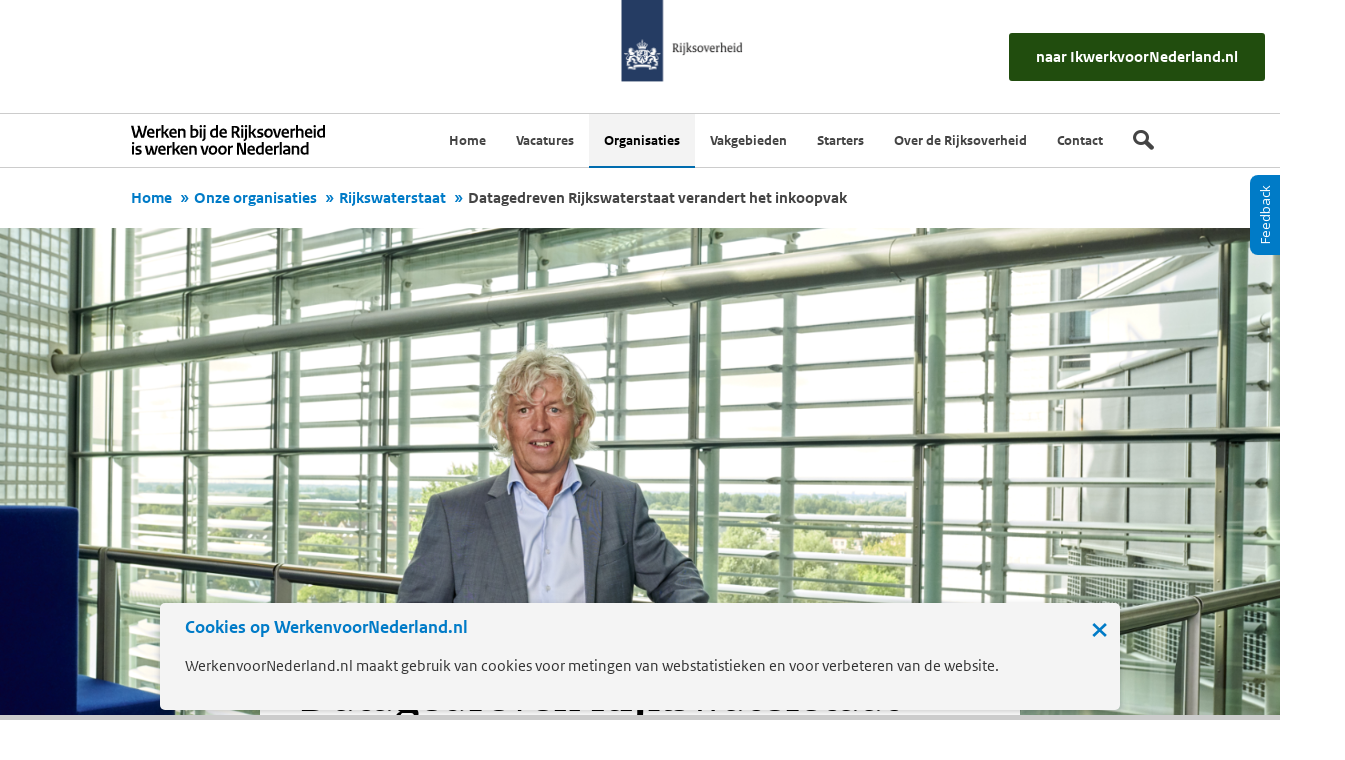

--- FILE ---
content_type: text/html;charset=UTF-8
request_url: https://www.werkenvoornederland.nl/organisaties/rijkswaterstaat/datagedreven-rijkswaterstaat-verandert-het-inkoopvak
body_size: 15835
content:
<!doctype html>
<!-- version: 5.10.0 -->
<html xml:lang="nl-NL" lang="nl-NL">
<head>
<script type="text/javascript">(function(w,d,s,l,i){w[l]=w[l]||[];w[l].push({'gtm.start':new Date().getTime(),event:'gtm.js'});
var f=d.getElementsByTagName(s)[0],j=d.createElement(s),dl=l!='dataLayer'?'&l='+l:'';j.async=true;
j.src='https://www.googletagmanager.com/gtm.js?id='+i+dl;f.parentNode.insertBefore(j,f);})
(window,document,'script','dataLayer','GTM-MFZ44Q6');</script>
<meta charset="utf-8"/>
<meta http-equiv="Content-Type" content="text/html; charset=UTF-8">
<meta name="viewport" content="width=device-width, initial-scale=1"/>
<meta property="prefix" content="wvnl"/>
<meta name="google-site-verification" content="WqhZ1ojkQXVtJgz91RsGokxzFm3eXrfJVU3ao9wGH1k"/>
<title>Datagedreven Rijkswaterstaat verandert het inkoopvak - Werken voor Nederland</title>
<meta name="description" content="Digitalisering neemt een hoge vlucht, ook bij Rijkswaterstaat. Wat betekent dat voor inkoop en de samenwerking met de markt? Ton van der Veen, directeur bedrijfsvoering en inkoop Informatievoorziening bij Rijkswaterstaat, vertelt erover. Zijn directie faciliteert alle inkoop van ICT en data waarmee Rijkswaterstaat haar werk uitvoert: van hardware in datacenters tot software in verkeerscentrales, tunnels, bruggen en sluizen."/>
<meta property="og:title" content="Datagedreven Rijkswaterstaat verandert het inkoopvak - Werken voor Nederland"/>
<meta property="og:url" content="https://www.werkenvoornederland.nl/organisaties/rijkswaterstaat/datagedreven-rijkswaterstaat-verandert-het-inkoopvak"/>
<meta property="og:image" content="https://www.werkenvoornederland.nl/binaries/content/gallery/wvnl/organisaties/rijkswaterstaat/artikelen/datagedreven-rijkswaterstaat-verandert-het-inkoopvak/ton_van_der_veen-19-09-13-4.png/ton_van_der_veen-19-09-13-4.png/wvnl%3Apageheader"/>
<meta property="og:description" content="Digitalisering neemt een hoge vlucht, ook bij Rijkswaterstaat. Wat betekent dat voor inkoop en de samenwerking met de markt? Ton van der Veen, directeur bedrijfsvoering en inkoop Informatievoorziening bij Rijkswaterstaat, vertelt erover. Zijn directie faciliteert alle inkoop van ICT en data waarmee Rijkswaterstaat haar werk uitvoert: van hardware in datacenters tot software in verkeerscentrales, tunnels, bruggen en sluizen."/>
<meta property="og:site_name" content="Werken voor Nederland"/>
<meta property="og:locale" content="nl_NL"/>
<meta property="og:type" content="website"/>
<meta name="twitter:card" content="summary"/>
<meta property="page:type" content="Article"/>
<link rel="dns-prefetch" href="//statistiek.rijksoverheid.nl"/>
<link rel="shortcut icon" href="/webfiles/1769495444036/icons/favicon_v1.ico" type="image/x-icon"/>
<link rel="stylesheet" type="text/css" href="/webfiles/1769495444036/css/wvnl.min.css"/>
<link rel="stylesheet" type="text/css" href="/webfiles/1769495444036/css/ro-icons/style.min.css"/>
<script type="text/javascript" src="/webfiles/1769495444036/js/wvnl/piwik.min.js"></script>
</head>
<body><!-- Google Tag Manager -->
<!-- End Google Tag Manager -->
<!-- Google Tag Manager (noscript) -->
<noscript>
<iframe src="https://www.googletagmanager.com/ns.html?id=GTM-MFZ44Q6" height="0" width="0"
style="display:none;visibility:hidden"></iframe>
</noscript>
<!-- End Google Tag Manager (noscript) --><header class="o-header">
<div class="o-header__top">
<img src="/webfiles/1769495444036/images/rijks-logo.png" width="127" alt="Rijksoverheid logo" class="o-header__logo"/>
<div class="skiplink">
<a class="" href="#content">
Ga direct naar hoofdcontent
</a>
</div>
<div id="notification-bar" class="notification-bar">
<div>
<h3>Cookies op WerkenvoorNederland.nl</h3>
<p>WerkenvoorNederland.nl maakt gebruik van cookies voor metingen van webstatistieken en voor verbeteren van de website.</p>
</div>
<button id="close-notification" class="close-btn" aria-label="Sluit de cookiebanner">&times;</button>
</div>
<div class="top-header-ref-button">
<a id="to-iwvnl-clickout" href="https://www.ikwerkvoornederland.nl/" class="no-external" tabindex="-1" aria-label="naar IkWerkvoorNederland.nl">
<button class="primary-button toIwvnl">
<span class="primary-button--positioning"></span>
<span class="primary-button--flex-center">
<span class="primary-button--transition">naar IkwerkvoorNederland.nl</span>
</span>
</button>
</a>
</div>
<div class="bubble-wrapper" aria-live="polite">
<div class="speech-bubble">
<div class="icon"><img src="/webfiles/1769495444036/images/raket.svg" /></div>
<p class="speech-text">
Rijksmedewerker en bezig met je ontwikkeling?
Ontdek <strong>IkwerkvoorNederland.nl</strong>
</p>
</div>
<div class="bubble-border"></div>
<!--<button id="close-notification" class="close-btn-iwvnl">×</button>-->
</div>
</div>
<div class="o-header__bottom js-navbar">
<div class="o-header__bottom-wrapper">
<a class="o-header__home-link wnvl" href="/">
<span class="u-hide-visually">Logo Werken voor Nederland - Home</span>
</a>
<div class="o-header__menu-button"></div>
<button class="o-header__menu-toggle m-menu-toggle js-toggle-menu" id="menutoggle" aria-label="menu" aria-expanded="false">
<span class="u-center-flex">
<span class="m-menu-toggle__label">Menu</span>
<svg class="a-icon" id="menu-icon">
<use xlink:href="#icon-menu"></use>
</svg>
</span>
</button><nav class="o-header__menu js-menu" id="nav-menu-list">
<ul class="m-menu" id="menu-list">
<li class="m-menu__item">
<a href="/" class="m-menu__link">
<span class="m-menu__item-label">Home</span>
</a>
</li>
<li class="m-menu__item">
<a href="/vacatures?type=vacature" class="m-menu__link">
<span class="m-menu__item-label">Vacatures</span>
</a>
</li>
<li class="m-menu__item">
<a href="/organisaties" class="m-menu__link is-active" aria-current="page">
<span class="m-menu__item-label">Organisaties</span>
</a>
</li>
<li class="m-menu__item">
<a href="/vakgebieden" class="m-menu__link">
<span class="m-menu__item-label">Vakgebieden</span>
</a>
</li>
<li class="m-menu__item">
<a href="/starters" class="m-menu__link">
<span class="m-menu__item-label">Starters</span>
</a>
</li>
<li class="m-menu__item">
<a href="/over-de-rijksoverheid" class="m-menu__link">
<span class="m-menu__item-label">Over de Rijksoverheid</span>
</a>
</li>
<li class="m-menu__item">
<a href="/contact" class="m-menu__link">
<span class="m-menu__item-label">Contact</span>
</a>
</li>
<li class="m-menu__item">
<button class="m-menu__link o-search-link wvnl onlyNonHamburger" id="search_toggle" aria-label="Zoek"></button>
<a class="m-menu__link o-search-link wvnl onlyHamburger" href="/zoeken" aria-label="Zoek"></a>
</li>
</ul>
</nav>

</div>
</div>
<div class="vacancy-search-bar--home searchHidden" id="searchForm">
<div class="vacancy-container__header--flex vacancy-search-bar is-large">
<div class="search-container">
<div class="vacancy-search-bar--flex">
<div class="vacancy-search-bar--margin">
<form id="searchtermForm-menu" class="vacancy-search-bar__form" role="search"
action="/zoeken" method="get" >
<label for="searchQuery" class="u-hide-visually">Vul hier je zoekterm in</label>
<input type="text" id="searchQuery" name="q" class="vacancy-search-bar__input"
placeholder="Vul hier je zoekterm in"/>
<button class="vacancy-search-bar__button" id="searchButton-menu" type="submit" disabled>Zoeken</button>
</form>
</div>
</div>
</div>
</div>
</div>
</header><div class="feedback js-navbar">
</div>
<main id="content" tabindex="-1"><div id="main-content" class="js-main u-animations-fade-in-from-top">
<div class="u-centered-layout">
<ul class="m-breadcrumb">
<li class='m-breadcrumb__item'>
<a class='m-breadcrumb__link a-link' href="https://www.werkenvoornederland.nl/">Home</a>
</li>
<li class='m-breadcrumb__item'>
<a class='m-breadcrumb__link a-link' href="/organisaties">Onze organisaties</a>
</li>
<li class='m-breadcrumb__item'>
<a class='m-breadcrumb__link a-link' href="/organisaties/rijkswaterstaat">Rijkswaterstaat</a>
</li>
<li class='m-breadcrumb__item'>
Datagedreven Rijkswaterstaat verandert het inkoopvak
</li>
</ul>
</div><div class="l-page-section" data-pageType="Article">
<article class="l-article">
<header class="o-article-header">
<div class="o-article-header__img-container">
<div class="o-article-header__img js-background-image js-header-transition"
data-image-position="left 50% top 50%"
data-image-src="/binaries/content/gallery/wvnl/organisaties/rijkswaterstaat/artikelen/datagedreven-rijkswaterstaat-verandert-het-inkoopvak/ton_van_der_veen-19-09-13-4.png/ton_van_der_veen-19-09-13-4.png/wvnl%3Apageheader"
style="background-position: left 50% top 50%;">
</div>
<h1 class="o-article-header__title">Datagedreven Rijkswaterstaat verandert het inkoopvak</h1>
</div>
<div class="o-article-header__intro l-page-section l-page-section--article s-article-content">
<p>Digitalisering neemt een hoge vlucht, ook bij Rijkswaterstaat. Wat betekent dat voor inkoop en de samenwerking met de markt? Ton van der Veen, directeur bedrijfsvoering en inkoop Informatievoorziening bij Rijkswaterstaat, vertelt erover. Zijn directie faciliteert alle inkoop van ICT en data waarmee Rijkswaterstaat haar werk uitvoert: van hardware in datacenters tot software in verkeerscentrales, tunnels, bruggen en sluizen.</p> </div>
</header>
<div class="l-article__body">
<div class="">
<div class="l-page-section--article s-article-content">
<p style="margin-left:0cm; margin-right:0cm"><strong>Wat koopt Rijkswaterstaat zoal in op ICT-gebied?&nbsp;</strong>‘Wij zorgen voor de trits die ik digitalisering of informatisering noem: hardware, software en data. Denk aan de computers voor in ons datacenter. Maar ook verzorgen we de 4.600 kilometer glasvezel die door heel Nederland ligt. We kopen software in voor bijvoorbeeld verkeerscentrales, bruggen, tunnels en sluizen. En datatechnologie wordt steeds belangrijker.’</p> </div>
</div>
<div class="">
<div class="l-page-section--article s-article-content">
<div class="s-article-content">
<figure class='m-image m-image--large-margin'>
<img src="/binaries/content/gallery/wvnl/organisaties/rijkswaterstaat/artikelen/datagedreven-rijkswaterstaat-verandert-het-inkoopvak/ton_van_der_veen-19-09-13-13.png/ton_van_der_veen-19-09-13-13.png/wvnl%3Aimageblock" alt="Ton van der Veen" class="m-image__image">
</figure>
</div>
</div>
</div>
<div class="">
<div class="l-page-section--article s-article-content">
<blockquote>
<p>‘Rijkwaterstaat gebruikt steeds meer digitale oplossingen om haar werk uit te voeren. En hoe meer verschillende oplossingen je hebt, hoe ingewikkelder inkoop, beheer en onderhoud wordt’</p>
</blockquote>
</div>
</div>
<div class="">
<div class="l-page-section--article s-article-content">
<p style="margin-left:0cm; margin-right:0cm"><strong>Verandert het werk van Rijkswaterstaat door digitalisering?</strong><br />
‘Jazeker. Rijkwaterstaat gebruikt steeds meer digitale oplossingen om haar werk uit te voeren. En hoe meer verschillende oplossingen je hebt, hoe ingewikkelder inkoop, beheer en onderhoud wordt. We werken daarom meer met standaardoplossingen. Daarbij moeten we de veiligheid bewaken. Als je een object van afstand bedient, heb je glasvezel, toetsenborden en joysticks nodig. Maar als er een cyberaanval is, moeten we terug kunnen schakelen naar bediening op het object zelf. Over dat soort vraagstukken denken we continu na. Tien jaar geleden was cybersecurity een klein onderwerp. Nu is cybersecurity een speerpunt in onze strategie.’</p> </div>
</div>
<div class="">
<div class="l-page-section--article s-article-content">
<p style="margin-left:0cm; margin-right:0cm"><strong>Betekent dat ook intensiever samenwerken met de markt?</strong> ‘Onze strategie is om oplossingen te verzinnen mét de markt. Daarom is ook de Marktvisie ontwikkeld een paar jaar geleden. We nemen de markt aan de voorkant mee, bijvoorbeeld via marktconsultatie. Dan leggen we een opgave in het midden neer en vragen: wat zouden jullie ons adviseren? Hoe willen jullie deze opgave naar je toe trekken? Zo stimuleer je innovatie, creativiteit en ondernemerschap. Zowel de markt als wij willen slim zakendoen met elkaar. Want we hebben elkaar keihard nodig. Soms krijgen we terug dat een vraag niet realistisch is. Dan kunnen we tijdig onze strategie aanpassen. Maar ook achteraf betrekken we de markt. Soms brengt een partij tijdens een aanbestedingstraject waardevolle inzichten in, maar krijgt hij de opdracht niet gegund. Dan staan we altijd open voor een evaluatie.’</p> </div>
</div>
<div class="">
<div class="l-page-section--article s-article-content">
<p style="margin-left:0cm; margin-right:0cm"><strong>Wat is jouw visie op digitalisering en het inkoopvak?&nbsp;</strong>‘Inkopen begint met begrijpen waar een organisatie naartoe wil. Een van onze doelstellingen is om ICT in onze objecten te standaardiseren en uniformeren. Alleen als je begrijpt waaróm Rijkswaterstaat dat wil, kun je de vertaalslag maken naar inkoop. Traditioneel gezien wordt inkoop pas laat in het proces betrokken. Dat vind ik geen goede zaak. Ik streef ernaar om aan de voorkant mee te bepalen hoe je een doelstelling vertaalt naar een vraag aan de markt. Digitale vraagstukken kun je namelijk niet kant-en-klaar bij de markt uitzetten. Hoe eerder je aan tafel zit, zowel met opdrachtgevers binnen Rijkswaterstaat als met de markt, hoe groter de kans dat je een optimaal product krijgt. Daarom investeren we sinds 2017 meer in marktconsultaties en marktevaluaties.’</p> </div>
</div>
<div class="">
<div class="l-page-section--article s-article-content">
<div class="s-article-content">
<figure class='m-image m-image--large-margin'>
<img src="/binaries/content/gallery/wvnl/organisaties/rijkswaterstaat/artikelen/datagedreven-rijkswaterstaat-verandert-het-inkoopvak/ton_van_der_veen-19-09-13-16.png/ton_van_der_veen-19-09-13-16.png/wvnl%3Aimageblock" alt="Ton van der Veen" class="m-image__image">
</figure>
</div>
</div>
</div>
<div class="">
<div class="l-page-section--article s-article-content">
<blockquote>
<p>‘Mijn visie is dat Rijkswaterstaat, en dus ook de inkoopkolom, veel meer gebaat is bij voorspellende data. Met die informatie kunnen we beter sturen op het werk dat voor ons ligt en daarmee op de inkoop die daaraan is gekoppeld.’</p>
</blockquote>
</div>
</div>
<div class="">
<div class="l-page-section--article s-article-content">
<p style="margin-left:0cm; margin-right:0cm"><strong>Welke rol speelt datatechnologie bij Rijkswaterstaat?&nbsp;</strong>‘Data is het nieuwe goud, wordt weleens gezegd. De belangrijkste opgave van Rijkswaterstaat is dan ook om een datagedreven organisatie te worden. We willen slimme dingen doen met de data die ons ter beschikking staat, van onszelf, maar ook van partners. Nu gebruiken we vooral data die iets zegt over het verleden. Mijn visie is dat Rijkswaterstaat, en dus ook de inkoopkolom, veel meer gebaat is bij voorspellende data. Met die informatie kunnen we beter sturen op het werk dat voor ons ligt en daarmee op de inkoop die daaraan is gekoppeld.’</p> </div>
</div>
<div class="">
<div class="l-page-section--article s-article-content">
<p style="margin-left:0cm; margin-right:0cm"><strong>Noem eens een voorbeeld hoe inkoop gebaat is bij datatechnologie?</strong> ‘De meeste bruggen, sluizen en wegen in Nederland zijn in de jaren zestig van de vorige eeuw aangelegd. We staan nu voor een grote vervangings- en renovatieopgave. Een enorm project. Daar hebben we marktpartijen voor nodig. Maar om een juiste vraag bij de markt neer te leggen, moeten we precies weten wat de vervangings- en renovatiebehoeften zijn. Daarvoor halen we onder andere data uit objecten en stoppen die in databases. Op basis daarvan maken we analyses. Zo kunnen we beter voorspellingen doen over wat we wanneer nodig hebben en onze inkoopstrategie bepalen.’</p> </div>
</div>
<div class="">
<div class="l-page-section--article s-article-content">
<p style="margin-left:0cm; margin-right:0cm"><strong>Heeft digitalisering ook invloed op contractvorming?</strong>&nbsp;‘Ja, dat zie ik wel zo. Nu werken we vooral met prestatiecontracten, waarbij het de verantwoordelijkheid van de opdrachtnemer is om bijvoorbeeld de weg of vaarweg te onderhouden zodat deze voldoen aan vooraf gestelde eisen. Met voorspellende data weten we beter welk onderhoud wanneer nodig is. Als een sensor aangeeft dat een sluisdeur meer energie verbruikt, dan wijst dat bijvoorbeeld op slijtage in de lagers. Dit maakt andere manieren van sturen op onderhoud mogelijk. Momenteel experimenteren we met nieuwe contractvormen. Contracteren we per object of per type object? Of juist per regio? Die vragen spelen allemaal mee bij inkoop. Datatechnologie kan ons helpen dat soort keuzes te maken.’</p> </div>
</div>
<div class="">
<div class="l-page-section--article s-article-content">
<div class="s-article-content">
<figure class='m-image m-image--large-margin'>
<img src="/binaries/content/gallery/wvnl/organisaties/rijkswaterstaat/artikelen/datagedreven-rijkswaterstaat-verandert-het-inkoopvak/ton_van_der_veen-19-09-13-21.png/ton_van_der_veen-19-09-13-21.png/wvnl%3Aimageblock" alt="Ton van der Veen" class="m-image__image">
</figure>
</div>
</div>
</div>
<div class="">
<div class="l-page-section--article s-article-content">
<blockquote>
<p>‘Over 5 jaar zit de inkoper veel dichter op de doelstellingen van de organisatie. Hij adviseert de interne opdrachtgevers en neemt de markt aan de voorkant mee’</p>
</blockquote>
</div>
</div>
<div class="">
<div class="l-page-section--article s-article-content">
<p style="margin-left:0cm; margin-right:0cm"><strong>Tot slot, hoe ziet het inkoopvak er volgens jou over 5 jaar uit?</strong> ‘Over 5 jaar zit de inkoper veel dichter op de doelstellingen van de organisatie. Hij adviseert de interne opdrachtgevers en neemt de markt aan de voorkant mee. Vroeger moest een inkoper vooral goed zijn in de procedures. Natuurlijk moet dat procedurele deel geborgd blijven. Maar de inkoper krijgt er competenties bij. Zoals strategisch inzicht en empathisch vermogen om intensief samen te werken met de markt. Het vraagt ook creativiteit, bijvoorbeeld om slimme, korte aanbestedingstrajecten uit te denken met respect voor de regels. En de inventiviteit om datatechnologie te benutten. Zo’n strategische, meedenkende rol maakt het werk heel interessant. Inkoop is bij veel organisaties een stafafdeling. Bij Rijkswaterstaat hebben we dat afgeschaft. Inkopers zijn niet de mensen die aan het einde van een traject ingewikkelde vragen stellen. Inkoop is onlosmakelijk verbonden met het primaire proces.’</p> </div>
</div>
</div>
<footer class="l-article__footer l-page-section">
<div class="l-page-section--article">
<div class="l-page-section l-page-section--article social-share__wrapper">
<div class="o-page-buttons">
<div class="m-button-bar m-button-bar--full-width o-social-share-buttons">
<span
class="a-button a-button--non-interactive m-button-bar__button o-social-share-buttons__label">Delen: </span>
<a href="https://www.linkedin.com/shareArticle?mini=true&amp;url=https%3A%2F%2Fwww.werkenvoornederland.nl%2Forganisaties%2Frijkswaterstaat%2Fdatagedreven-rijkswaterstaat-verandert-het-inkoopvak%3Futm_source%3DLinkedIn%26utm_campaign%3Dsocial_share%26utm_medium%3DSocial"
aria-label="Deel deze pagina op LinkedIn"
class="a-button a-button--icon m-button-bar__button o-social-share-buttons__button--linkedIn"
data-eventid="shareButtons" data-eventdata='{ " platform": "LinkedIn", "href": "https://www.linkedin.com/shareArticle?mini=true&amp;url=https%3A%2F%2Fwww.werkenvoornederland.nl%2Forganisaties%2Frijkswaterstaat%2Fdatagedreven-rijkswaterstaat-verandert-het-inkoopvak%3Futm_source%3DLinkedIn%26utm_campaign%3Dsocial_share%26utm_medium%3DSocial" }'>
<svg class="a-icon">
<use xlink:href="#icon-linkedin-inverted"></use>
</svg>
</a>
<a href="https://www.facebook.com/dialog/share?display=page&amp;app_id=138831683247208&amp;redirect_uri=https%3A%2F%2Fwww.werkenvoornederland.nl%2Forganisaties%2Frijkswaterstaat%2Fdatagedreven-rijkswaterstaat-verandert-het-inkoopvak&amp;href=https%3A%2F%2Fwww.werkenvoornederland.nl%2Forganisaties%2Frijkswaterstaat%2Fdatagedreven-rijkswaterstaat-verandert-het-inkoopvak%3Futm_source%3DFacebook%26utm_campaign%3Dsocial_share%26utm_medium%3DSocial"
aria-label="Deel deze pagina op Facebook"
class="a-button a-button--icon m-button-bar__button o-social-share-buttons__button--facebook"
data-eventid="shareButtons" data-eventdata='{ "platform": "Facebook", "href": "https://www.facebook.com/dialog/share?display=page&amp;app_id=138831683247208&amp;redirect_uri=https%3A%2F%2Fwww.werkenvoornederland.nl%2Forganisaties%2Frijkswaterstaat%2Fdatagedreven-rijkswaterstaat-verandert-het-inkoopvak&amp;href=https%3A%2F%2Fwww.werkenvoornederland.nl%2Forganisaties%2Frijkswaterstaat%2Fdatagedreven-rijkswaterstaat-verandert-het-inkoopvak%3Futm_source%3DFacebook%26utm_campaign%3Dsocial_share%26utm_medium%3DSocial" }'>
<svg class="a-icon">
<use xlink:href="#icon-facebook-inverted"></use>
</svg>
</a>
<a href="https://wa.me/?text=Gelezen%20bij%20WerkenVoorNederland%2Enl%2E%2E%2E%20https%3A%2F%2Fwww.werkenvoornederland.nl%2Forganisaties%2Frijkswaterstaat%2Fdatagedreven-rijkswaterstaat-verandert-het-inkoopvak%3Futm_source%3DWhatsApp%26utm_campaign%3Dsocial_share%26utm_medium%3DSocial"
aria-label="Deel deze pagina op WhatsApp"
class="a-button a-button--icon m-button-bar__button o-social-share-buttons__button--whatsApp"
data-eventid="shareButtons" data-eventdata='{ "platform": "WhatsApp", "href": "https://wa.me/?text=Gelezen%20bij%20WerkenVoorNederland%2Enl%2E%2E%2E%20https%3A%2F%2Fwww.werkenvoornederland.nl%2Forganisaties%2Frijkswaterstaat%2Fdatagedreven-rijkswaterstaat-verandert-het-inkoopvak%3Futm_source%3DWhatsApp%26utm_campaign%3Dsocial_share%26utm_medium%3DSocial" }'>
<svg class="a-icon">
<use xlink:href="#icon-whatsapp-inverted"></use>
</svg>
</a>
</div>
</div>
</div>
</div>
</footer>
</article>
</div>
<div class="l-page-sectionl-page-section--centered">
<div class="m-section-heading">
<h2 class="m-section-heading__title">Meer over de organisatie</h2>
</div>
</div>
<div class="l-page-section l-page-section--centered">
<ul class="o-horizontal-card-list">
<li class="o-horizontal-card-list__item">
<a class='m-horizontal-card' href='/organisaties/rijkswaterstaat'>
<div class='m-horizontal-card__image-container'>
<div class='m-horizontal-card__image js-background-image' data-image-src='/binaries/content/gallery/wvnl/organisaties/rijkswaterstaat/rijkswaterstaat_header_2025.png/rijkswaterstaat_header_2025.png/wvnl%3Ateaser'
style='background-image: url(&quot;/binaries/content/gallery/wvnl/organisaties/rijkswaterstaat/rijkswaterstaat_header_2025.png/rijkswaterstaat_header_2025.png/wvnl%3Ateaser&quot;);'>
</div>
</div>
<div class='m-horizontal-card__content-container'>
<div class='m-horizontal-card__content'>
<h3 class='m-horizontal-card__title'>Rijkswaterstaat</h3>
<div class='m-horizontal-card__text'>
<p>Rijkswaterstaat is de uitvoeringsorganisatie van het ministerie Infrastructuur en Waterstaat. Samen met meer dan 10.000 collega’s werken wij aan projecten die er echt toe doen. Kleine, grote en hele grote projecten die de veiligheid, leefbaarheid en bereikbaarheid van Nederland verbeteren. Zo geven we vorm aan het Nederland van morgen. Een grote verantwoordelijkheid. Durf jij de uitdaging aan?</p> </div>
</div>
<div class='a-arrow-link m-horizontal-card__read-more'>Lees meer</div>
</div>
</a>
</li>
</ul>
</div>
<div class="l-page-section ">
<div class=" l-page-section--centered
">
<div class="m-section-heading">
<h2 class="m-section-heading__title">Meer relevante artikelen</h2>
</div>
<section class="o-carousel js-carousel" data-carousel-contains="7" data-carousel-show-max-3="true"
style="touch-action: pan-y; user-select: none; -webkit-user-drag: none; -webkit-tap-highlight-color: rgba(0, 0, 0, 0);">
<button class="m-carousel-button m-carousel-button--left js-carousel-prev" disabled="" aria-label="Vorige" tabindex="-1">
<span class="u-center-flex">
<svg class="a-icon">
<use xlink:href="#icon-chevron-left"></use>
</svg>
</span>
</button>
<button class="m-carousel-button m-carousel-button--right js-carousel-next" aria-label="Volgende" tabindex="-1">
<span class="u-center-flex">
<svg class="a-icon">
<use xlink:href="#icon-chevron-right"></use>
</svg>
</span>
</button>
<div class="o-carousel__track-container js-carousel-track-container">
<ul class="m-carousel-track js-carousel-track" style="width: 1703.33px; transform: translateX(0px);">
<li class="m-carousel-track__item is-ready" style="width: 332.667px;">
<a class="m-article-teaser" data-test-touch="" href="/organisaties/ministerie-van-binnenlandse-zaken-en-koninkrijksrelaties/nieuwe-smartphone-dan-ook-eentje-recyclen">
<div class="m-article-teaser__top">
<div class="m-article-teaser__image js-background-image" data-image-src="/binaries/content/gallery/wvnl/organisaties/ministerie-van-binnenlandse-zaken-en-koninkrijksrelaties/bzk/ubr-his/nieuwe-smartphone-dan-ook-eentje-recyclen/johan_rodenhuis-19-11-12-5.png/johan_rodenhuis-19-11-12-5.png/wvnl%3Ateaser"
style="background-image: url(&quot;/binaries/content/gallery/wvnl/organisaties/ministerie-van-binnenlandse-zaken-en-koninkrijksrelaties/bzk/ubr-his/nieuwe-smartphone-dan-ook-eentje-recyclen/johan_rodenhuis-19-11-12-5.png/johan_rodenhuis-19-11-12-5.png/wvnl%3Ateaser&quot;);">
</div>
</div>
<div class="m-article-teaser__bottom">
<div class="m-article-teaser__drawer">
<div class="m-article-teaser__content">
<h3 class="m-article-teaser__title">Nieuwe smartphone? Dan ook eentje recyclen</h3>
<div class="m-article-teaser__text">
<p style="margin-left:0cm; margin-right:0cm">Contractmanager ICT Werkomgeving Rijk Johan Rodenhuis jaagt duurzaamheid binnen de Rijksoverheid aan. Dat smartphones al na gemiddeld 2 tot 2,5 jaar worden vernietigd en vervangen, vindt hij doodzonde. Daarom begon hij een compensatieproject. Voor iedere smartphone die de Rijksoverheid koopt, wordt er 1 van de afvalberg in Afrika gered.</p> </div>
</div>
<div class="a-arrow-link m-article-teaser__read-more">
Lees meer </div>
</div>
</div>
</a>
</li>
<li class="m-carousel-track__item is-ready" style="width: 332.667px;">
<a class="m-article-teaser" data-test-touch="" href="/organisaties/ministerie-van-defensie/piraterij-bestrijden-met-inzet-van-maritieme-drones">
<div class="m-article-teaser__top">
<div class="m-article-teaser__image js-background-image" data-image-src="/binaries/content/gallery/wvnl/organisaties/ministerie-van-defensie/artikelen/piraterij-bestrijden-met-inzet-van-maritieme-drones/marjo_brink-koning-19-09-30-5.png/marjo_brink-koning-19-09-30-5.png/wvnl%3Ateaser"
style="background-image: url(&quot;/binaries/content/gallery/wvnl/organisaties/ministerie-van-defensie/artikelen/piraterij-bestrijden-met-inzet-van-maritieme-drones/marjo_brink-koning-19-09-30-5.png/marjo_brink-koning-19-09-30-5.png/wvnl%3Ateaser&quot;);">
</div>
</div>
<div class="m-article-teaser__bottom">
<div class="m-article-teaser__drawer">
<div class="m-article-teaser__content">
<h3 class="m-article-teaser__title">Piraterij bestrijden met inzet van maritieme drones</h3>
<div class="m-article-teaser__text">
<p>Drones zijn hot. Maar nog voor de consument ze ontdekte, werden ze al langer gebruikt voor militaire doeleinden. Senior contractmanager Marjo Brink-Koning koopt de ontwikkeling van drones, net als andere innovaties zoals augmented reality en 3D-printing, in voor de Koninklijke Marine. Door het ontwikkeltraject op te delen in stukjes haalt zij het beste uit de markt.</p> </div>
</div>
<div class="a-arrow-link m-article-teaser__read-more">
Lees meer </div>
</div>
</div>
</a>
</li>
<li class="m-carousel-track__item is-ready" style="width: 332.667px;">
<a class="m-article-teaser" data-test-touch="" href="/organisaties/ministerie-van-economische-zaken/rijksdienst-voor-ondernemend-nederland/inkoop-inzetten-als-hefboom-om-mensen-aan-werk-te-helpen">
<div class="m-article-teaser__top">
<div class="m-article-teaser__image js-background-image" data-image-src="/binaries/content/gallery/wvnl/organisaties/ministerie-van-economische-zaken-en-klimaat/rijksdienst-voor-ondernemend-nederland/inkoop-inzetten-als-hefboom-om-mensen-aan-werk-te-helpen/keppel_en_klaver-19-07-03-43.png/keppel_en_klaver-19-07-03-43.png/wvnl%3Ateaser"
style="background-image: url(&quot;/binaries/content/gallery/wvnl/organisaties/ministerie-van-economische-zaken-en-klimaat/rijksdienst-voor-ondernemend-nederland/inkoop-inzetten-als-hefboom-om-mensen-aan-werk-te-helpen/keppel_en_klaver-19-07-03-43.png/keppel_en_klaver-19-07-03-43.png/wvnl%3Ateaser&quot;);">
</div>
</div>
<div class="m-article-teaser__bottom">
<div class="m-article-teaser__drawer">
<div class="m-article-teaser__content">
<h3 class="m-article-teaser__title">Inkoop inzetten als hefboom om mensen aan werk te helpen</h3>
<div class="m-article-teaser__text">
<p>Mensen met autisme in je bedrijf laten werken. Daar staan veel organisaties voor open maar in de praktijk kiezen ze toch vaak voor de kandidaat die deze toevoeging niet op zijn cv heeft staan. Hoe kan dit anders? ‘Door samen met je klanten te kijken naar wat bij hun werksituatie past’, zegt Sander Klaver, categoriemanager ICT-inhuur bij de Rijksoverheid. ‘Zo zetten we inkoop in als hefboom.’</p> </div>
</div>
<div class="a-arrow-link m-article-teaser__read-more">
Lees meer </div>
</div>
</div>
</a>
</li>
<li class="m-carousel-track__item is-ready" style="width: 332.667px;">
<a class="m-article-teaser" data-test-touch="" href="/organisaties/rijkswaterstaat/rijksinkoopbeleid-zet-in-op-hergebruik-van-meubilair">
<div class="m-article-teaser__top">
<div class="m-article-teaser__image js-background-image" data-image-src="/binaries/content/gallery/wvnl/organisaties/rijkswaterstaat/artikelen/rijksinkoopbeleid-gaat-voor-hergebruik-van-meubilair/sabine_van_de_leij-19-05-22-001.png/sabine_van_de_leij-19-05-22-001.png/wvnl%3Ateaser"
style="background-image: url(&quot;/binaries/content/gallery/wvnl/organisaties/rijkswaterstaat/artikelen/rijksinkoopbeleid-gaat-voor-hergebruik-van-meubilair/sabine_van_de_leij-19-05-22-001.png/sabine_van_de_leij-19-05-22-001.png/wvnl%3Ateaser&quot;);">
</div>
</div>
<div class="m-article-teaser__bottom">
<div class="m-article-teaser__drawer">
<div class="m-article-teaser__content">
<h3 class="m-article-teaser__title">Rijksinkoopbeleid zet in op hergebruik van meubilair</h3>
<div class="m-article-teaser__text">
<p style="margin-left:0cm; margin-right:0cm">100.000 werkplekken bij de Rijksoverheid circulair maken. Met deze wens ging categoriemanager Sabien van der Leij de kantoorinrichtingsmarkt op. Inmiddels zijn de leveranciers om: circulair wordt steeds meer de norm. En ook al mag de teller van Sabien nog wel wat sneller lopen, de belangstelling groeit zowel binnen als buiten de Rijksoverheid.</p> </div>
</div>
<div class="a-arrow-link m-article-teaser__read-more">
Lees meer </div>
</div>
</div>
</a>
</li>
<li class="m-carousel-track__item is-ready" style="width: 332.667px;">
<a class="m-article-teaser" data-test-touch="" href="/organisaties/ministerie-van-economische-zaken/rijksdienst-voor-ondernemend-nederland/rijksinkopers-gaan-voor-100-circulair-inkopen">
<div class="m-article-teaser__top">
<div class="m-article-teaser__image js-background-image" data-image-src="/binaries/content/gallery/wvnl/organisaties/ministerie-van-economische-zaken-en-klimaat/artikelen/rijksinkopers-gaan-voor-100-circulair-inkopen/maurice_goudsmith-19-04-10-029.png/maurice_goudsmith-19-04-10-029.png/wvnl%3Ateaser"
style="background-image: url(&quot;/binaries/content/gallery/wvnl/organisaties/ministerie-van-economische-zaken-en-klimaat/artikelen/rijksinkopers-gaan-voor-100-circulair-inkopen/maurice_goudsmith-19-04-10-029.png/maurice_goudsmith-19-04-10-029.png/wvnl%3Ateaser&quot;);">
</div>
</div>
<div class="m-article-teaser__bottom">
<div class="m-article-teaser__drawer">
<div class="m-article-teaser__content">
<h3 class="m-article-teaser__title">Rijksinkopers gaan voor 100% circulair inkopen</h3>
<div class="m-article-teaser__text">
<p style="margin-left:0cm; margin-right:0cm">Wereldwijd zijn steeds meer grondstoffen nodig om de groeiende bevolking te voorzien van voedsel en producten zoals kleding en apparaten. Om niet afhankelijk te zijn van grondstoffen uit andere landen, wil de Nederlandse overheid steeds meer grondstoffen hergebruiken. Maurice Goudsmith, categoriemanager Afvalzorg en grondstoffenmanagement bij de Rijksoverheid maakt zich sterk voor &nbsp;circulair inkopen.&nbsp;</p> </div>
</div>
<div class="a-arrow-link m-article-teaser__read-more">
Lees meer </div>
</div>
</div>
</a>
</li>
<li class="m-carousel-track__item is-ready" style="width: 332.667px;">
<a class="m-article-teaser" data-test-touch="" href="/organisaties/ministerie-van-justitie-en-veiligheid/hoe-rijksinkoop-richting-geeft-aan-nederland-als-digitale-koploper">
<div class="m-article-teaser__top">
<div class="m-article-teaser__image js-background-image" data-image-src="/binaries/content/gallery/wvnl/organisaties/ministerie-van-justitie-en-veiligheid/artikelen/hoe-rijksinkoop-richting-geeft-aan-nederland-als-digitale-koploper/bart_cooijmans-header.png/bart_cooijmans-header.png/wvnl%3Ateaser"
style="background-image: url(&quot;/binaries/content/gallery/wvnl/organisaties/ministerie-van-justitie-en-veiligheid/artikelen/hoe-rijksinkoop-richting-geeft-aan-nederland-als-digitale-koploper/bart_cooijmans-header.png/bart_cooijmans-header.png/wvnl%3Ateaser&quot;);">
</div>
</div>
<div class="m-article-teaser__bottom">
<div class="m-article-teaser__drawer">
<div class="m-article-teaser__content">
<h3 class="m-article-teaser__title">Hoe rijksinkoop richting geeft aan Nederland als digitale koploper</h3>
<div class="m-article-teaser__text">
<p style="margin-left:0cm; margin-right:0cm">In ons dagelijks leven zien we overal wel iets terug van digitalisering. Denk aan slimme smartphones en auto’s. Maar ook in bijvoorbeeld de zorg, industrie en op het gebied van energie speelt digitalisering een steeds grotere rol. Het kabinet stimuleert deze ontwikkelingen die een belangrijke motor zijn voor de Nederlandse economie en wil hierin vooroplopen. Bart Cooijmans is Coördinerend Directeur Inkoop (CDI) bij de Rijksoverheid. Hij geeft richting aan de digitale toekomst van Nederland als digitale koploper, samen met de rijksinkooporganisaties.</p> </div>
</div>
<div class="a-arrow-link m-article-teaser__read-more">
Lees meer </div>
</div>
</div>
</a>
</li>
<li class="m-carousel-track__item is-ready" style="width: 332.667px;">
<a class="m-article-teaser" data-test-touch="" href="/organisaties/ministerie-van-binnenlandse-zaken-en-koninkrijksrelaties/rijksvastgoedbedrijf/aanbesteden-in-sneltreinvaart">
<div class="m-article-teaser__top">
<div class="m-article-teaser__image js-background-image" data-image-src="/binaries/content/gallery/wvnl/organisaties/ministerie-van-binnenlandse-zaken-en-koninkrijksrelaties/rijksvastgoedbedrijf/aanbesteden-in-sneltreinvaart/aanbesteden-in-sneltreinvaart.jpg/aanbesteden-in-sneltreinvaart.jpg/wvnl%3Ateaser"
style="background-image: url(&quot;/binaries/content/gallery/wvnl/organisaties/ministerie-van-binnenlandse-zaken-en-koninkrijksrelaties/rijksvastgoedbedrijf/aanbesteden-in-sneltreinvaart/aanbesteden-in-sneltreinvaart.jpg/aanbesteden-in-sneltreinvaart.jpg/wvnl%3Ateaser&quot;);">
</div>
</div>
<div class="m-article-teaser__bottom">
<div class="m-article-teaser__drawer">
<div class="m-article-teaser__content">
<h3 class="m-article-teaser__title">Aanbesteden in sneltreinvaart</h3>
<div class="m-article-teaser__text">
<p>Een nieuw gebouw met alles erop en eraan voor 900 medewerkers neerzetten in amper 2 jaar. Dat was de opdracht waar Wilco Kraamer, senior adviseur bij het&nbsp;Rijksvastgoedbedrijf&nbsp;voor stond. Door de aanbesteding slim in te richten, ging in no time de vlag in top.</p> </div>
</div>
<div class="a-arrow-link m-article-teaser__read-more">
Lees meer </div>
</div>
</div>
</a>
</li>
</ul>
</div>
</section>
</div>
</div>

</div><div id="favoriteJobs" class="cirkel-button-container">
<div id="favoriteJobsDiv" class="cirkel-button-container--fixed">
<div class="cirkel-button-container--scaled" title="Bekijk bewaarde vacatures">
<span class="icon-container cirkel-button-container--color">
<a class="icon-container--hover icon-link--flex" id="favoriteJobs-link" href="/vacatures/bewaard" aria-label="Ga naar jouw bewaarde vacatures">
<span class="icon-container--flex">
<span class="icon-container--height icon-container--color">
<svg class="icon-container--color-width" version="1.1" data-svgreactloader="[[&quot;http://www.w3.org/2000/svg&quot;,&quot;xlink&quot;,&quot;http://www.w3.org/1999/xlink&quot;],[null,&quot;style&quot;,&quot;enable-backgcirkel:new 0 0 511.626 511.626;&quot;]]" x="0px" y="0px" width="511.626px" height="511.626px" viewBox="0 0 511.626 511.626" xlink="http://www.w3.org/1999/xlink" style="enable-backgcirkel:new 0 0 511.626 511.626;" role="presentation">
<g id='favoriteSpan'>
<path d="M475.366,71.951c-24.175-23.606-57.575-35.404-100.215-35.404c-11.8,0-23.843,2.046-36.117,6.136 c-12.279,4.093-23.702,9.615-34.256,16.562c-10.568,6.945-19.65,13.467-27.269,19.556c-7.61,6.091-14.845,12.564-21.696,19.414 c-6.854-6.85-14.087-13.323-21.698-19.414c-7.616-6.089-16.702-12.607-27.268-19.556c-10.564-6.95-21.985-12.468-34.261-16.562 c-12.275-4.089-24.316-6.136-36.116-6.136c-42.637,0-76.039,11.801-100.211,35.404C12.087,95.552,0,128.288,0,170.162 c0,12.753,2.24,25.889,6.711,39.398c4.471,13.514,9.566,25.031,15.275,34.546c5.708,9.514,12.181,18.796,19.414,27.837 c7.233,9.042,12.519,15.27,15.846,18.699c3.33,3.422,5.948,5.899,7.851,7.419L243.25,469.937c3.427,3.429,7.614,5.144,12.562,5.144 s9.138-1.715,12.563-5.137l177.87-171.307c43.588-43.583,65.38-86.41,65.38-128.475C511.626,128.288,499.537,95.552,475.366,71.951 z"></path>
</g>
</svg>
</span>
</span>
<span class="visually-hidden">Bekijk bewaarde vacatures</span>
</a>
</span>
<span class="cirkel-button-container--amount-filled" style="white-space: pre;">
<span style="position: relative; display: inline-block;"><span id="favoriteJobs-span-1" style="visibility: hidden;"></span><span id="favoriteJobs-span-2" style="display: inline-block;position: absolute; left: 0px;transition: transform 0.2s ease 0s, opacity 0.2s ease 0s;transform: translateY(0px) translateZ(0px);opacity: 1;pointer-events: none;" aria-label='aantal bewaarde vacatures' aria-live="assertive" aria-atomic="true"></span></span>
</span>
</div>
</div>
</div>
</main><footer class="o-footer">
<div id="footer-container">
<div id="footer-svg-container">
<svg id="NED-footer" xmlns="http://www.w3.org/2000/svg"
xmlns:xlink="http://www.w3.org/1999/xlink" x="0px" y="0px" data-width="25600" data-height="8800"
viewBox="-8000 0 25600 8800" xml:space="preserve" role="presentation">
<!-- Footer -->
<style>
#NED-footer *.st1{fill:#1a77a5}
#NED-footer *.laag1 .st1{opacity:0.05;}
#NED-footer *.laag2 .st1{opacity:0.053;}
#NED-footer *.laag3 .st1{opacity:0.056;}
#NED-footer *.laag4 .st1{opacity:0.059;}
#NED-footer *.laag5 .st1{opacity:0.063;}
#NED-footer *.laag6 .st1{opacity:0.067;}
#NED-footer *.laag7 .st1{opacity:0.071;}
#NED-footer *.laag8 .st1{opacity:0.077;}
#NED-footer *.laag9 .st1{opacity:0.083;}
#NED-footer *.laag10 .st1{opacity:0.091;}
#NED-footer *.laag11 .st1{opacity:0.1;}
#NED-footer *.laag12 .st1{opacity:0.222;}
#NED-footer *.laag13 .st1{opacity:0.286;}
#NED-footer *.laag14 .st1{opacity:0.200;}
#NED-footer *.laag15 .st1{opacity:0.75;}
</style>
<g transform="scale(1.2)">
<g transform="translate(-40,50)">
<g id="svgTransformGroup">
<g class="mosaic">
<g class="laag1">
<path class="st1" d="M-8000-8000v24800h30400V-8000H-8000z M3200,6000h-400v-400h400V6000z M5600,6800H4400v-800h-400v-800h1600
V6800z M7200,4800H5600v-800h1600V4800z M7200,2800H6000v-400h-400v-400h1600V2800z M7200,1600h-400v-400h400V1600z"/>
</g>
<g class="laag2">
<path class="st1" d="M-8000-8000v24800h30400V-8000H-8000z M4400,4000h400v400h-400V4000z M3200,6000h-400v400h-400v400h400v400
h-400v-400h-400v-400h400v-400h400v-400h400V6000z M6000,8400h-400v-400h400V8400z M7600,4800h-800v400h-800v400h-400v400h400v800
h-800v400h-400v-400h-400v-800h-800v-800h800v-400h800v-400h400v-400h800v-400h400v400h800V4800z M7600,2800h-800v400h-400v-400
h-800v-400h-400v-400h1200v-400h-400v-400h1200v400h-400v400h800V2800z"/>
</g>
<g class="laag3">
<path class="st1" d="M-8000-8000v24800h30400V-8000H-8000z M4400,2800h400v400h-400V2800z M8000,2800h-800v400h-400l0,0v400h400
v400h800v800h-800v400h-800v400h-800v400h400v400h400v400h-800v400h400v1200h-400V7200h-800v-400h-400v-400h-400v-400l0,0H2800v400
h-400v400h400v400h-400v-400h-400v-400h400v-400h400v-400h400v-400h400h400V3600h400v400l0,0h400v800h400v-800h800v-400h400v-400
l0,0h-400v-400h-400v-400h-400v-400h400l0,0v-400h400v-400h1600v400h-400v400l0,0h400v400h400V2800z"/>
</g>
<g class="laag4">
<path class="st1" d="M-8000,16800h30400V-8000H-8000V16800z M2000,6800L2000,6800v-400l0,0h400v-400l0,0h400v-400l0,0h400v-400l0,0
h400v-800h400V3200h400v-400l0,0h400l0,0v400l0,0h-400v800h400l0,0v400h400v-400l0,0h400v-400h800v-400h-800v-400l0,0h-400v-800
l0,0h400v-800h2400v400h-400v400h400v800l0,0h-400v400h-800v400h800v400h400l0,0v800l0,0h-400v400H6400v400l0,0h-400v400l0,0l0,0
h400v800l0,0h-400v1200h400v400h-800l0,0V7200l0,0h-800l0,0v-400h-800v-400h-400v-400h-800v400l0,0h-400v400h400l0,0v400l0,0h-800
V6800z"/>
</g>
<g class="laag5">
<path class="st1" d="M-8000-8000v24800h30400V-8000H-8000z M6400,8800h-400v-400h400V8800z M8000,1600h-400v400h400v800h-400v400
h-400v400h400v400h400v800h-400v400H6400v400h-400v400h400v800h-400v1200h400v400h-800V7200h-800v-400H3600v-400l0,0v-400h-800v400
h-400v400h400v400h-800v-400h-400v-400h800v-400h400v-400h400v-400h400V4000h400v-800h-400v-400h1200v400h-400v800h400v400h400
v-400h400v-400h400v-400h-400v-400h-400v-800h400v-800h2400V1600z"/>
</g>
<g class="laag6">
<path class="st1" d="M-8000-8000v24800h30400V-8000H-8000z M8000,1600h-400v400h400v800h-400v400h-400v400h400v400h400v800h-400
v400H6400v400h-400v400h400v800h-400v1200h400v800h-400v-400h-400V7200h-800v-400H3600v-400l0,0v-400h-800v400h-400v400h400v400
h-800v-400h-400v-400h800v-400h400v-400h400v-400h400V4000h400v-800h-400v-400h1200v400h-400v800h400v400h400v-400h400v-400h400
v-400h-400v-400h-400v-800h400v-800h2400V1600z"/>
</g>
<g class="laag7">
<path class="st1" d="M-8000-8000v24800h30400V-8000H-8000z M4800,400h400v400h-400V400z M8400,2800h-400v400h-800v400h800v400h400
v800h-400v400h-400H6400v1200h400v400h-400v800h-400v400h400v800h-400h-400v-400V7200h-800h-400v-400h-800v-400h-400v-400h-400v400
h-400v400h400v400H1200v-400h400v-400h400v-400h400v-400h400v-400h400v-400h400V3600h400v-400h-400v-400h400v-400h-400v-400h400
v-400h400v400h-400v400h400v400h400v400h-400v800h400v400h400v-800h400v-400h-400v-800h-400v-400h400v-400h400v-400h2400v400h-400
v400h400h400V2800z"/>
</g>
<g class="laag8">
<path class="st1" d="M-8000-8000v24800h30400V-8000H-8000z M4800,400h400v400h-400V400z M8400,1600h-400v400h400v800h-400v400h-400
v400h400v400h400v800h-400v400h-400H6400v1200h400v400h-400v800h-400v400h400v800h-400h-400v-400V7200H4400v-400h-800v-400h-400
v-400h-400v400h-400v400h400v400H1200v-400h400v-400h400v-400h400v-400h400v-400h400v-800h400V2800h400v-400h-400v-400h400v-400
h400v400h-400v400h400v400h400v400h-400v800h800v-400h400v-400h-400v-800h-400v-400h400v-400h400v-400h2400h400V1600z"/>
</g>
<g class="laag9">
<path class="st1" d="M-8000-8000v24800h30400V-8000H-8000z M4800,400h400v400h-400V400z M8400,1600h-400v400h400v800h-400v400h-400
v400h400v400h400v800h-400v400H6800v400h-400v800h400v400h-400v800h-400v400h400v800h-800V7200H4400v-400H3200v-800h-400v400h-400
v400h400v400H1200v-400h400v-400h400v-400h400v-400h400v-400h400v-800h400V2800h400v-400h-400v-400h400v-400h400v400h-400v400h400
v400h400v400h-400v800h800v-400h400v-400h-400v-800h-400v-400h400v-400h400v-400h1200V800h400v400h800h400V1600z"/>
</g>
<g class="laag10">
<path class="st1" d="M-8000-8000v24800h30400V-8000H-8000z M4800,400h400v400h-400V400z M8400,1600h-400v400h400v800h-400v400h-400
v400h400v400h400v800h-400v400h-800v400h-800v800h400v400h-400v800h-400v400h400v800h-800V7200H4400v-400H3200v-400h-800v400h800
v400h-400v400h-400h-400v-400h-800v-400h400v-400h400v-400h400v-400h400v-400h400v-800h400V2800h400v-400h-400v-400h400v-400h400
v400h-400v400h400v400h400v400h-400v800h400v-400h400v-400l0,0v-800h-400v-400h400v-400h400v-400h800V800h1200v400h400h400V1600z"
/>
</g>
<g class="laag11">
<path class="st1" d="M-8000-8000v24800h30400V-8000H-8000z M4800,400h400v400h-400V400z M8400,1600h-400v400h400v800h-400v1200h400
v800h-400v400h-800v400h-800v800h400v400h-400v800h-400v400h400v800h-800V7200H4400v-400H2400v-400h800v800h-400v400h-800v-400
h-800v-400h400v-400h400v-400h400v-400h400v-400h400v-800h400V2800h400v-400h-400v-400h400v-400h400v400h-400v400h400v400h400v400
h-400v800h400v-400h400V2400h-400v-800h800v-400h800V800h1200v400h800V1600z"/>
</g>
<g class="laag12">
<rect x="2400" y="6400" class="st1" width="400" height="400"/>
<path class="st1" d="M-8000-8000v24800h30400V-8000H-8000z M8400,3200h-400v400h400v1600H7200v400h-800v400h400v1200h-400v1600
h-800V7600h-400v-400h-800v-400H3200v400h-400v400h-400v400h-400v-800h-800v-400h400v-800h400v-400h400v-400h400v-800h400v-400h400
V2000h400v-800h400V800h400V400h800v400h-800v400h-400v800h-400v400h1200v1200h-800v-400h400V1600h800v-400h400V800h2000v400h400
V3200z"/>
</g>
<g class="laag13">
<path class="st1" d="M-8000-8000v24800h30400V-8000H-8000z M8400,3200h-400v400h400v1600h-800v400H6400v400h400v1200h-400v1600
h-800V7600h-400v-400h-800v-400H3200v400h-400v400h-400v400h-400v-800h-800v-400h400v-800h400v-400h400v-400h400v-800h400v-400h400
V2000h400v-800h400V800h400V400h800v400h-800v400h-400v800h-400v400h1200v1200h-800v-400h400V1600h800v-400h400V800h2000v400h400
V3200z"/>
<rect x="2400" y="6400" class="st1" width="400" height="400"/>
</g>
<g class="laag14">
<path class="st1" d="M-8000-8000v24800h30400V-8000H-8000z M8400,3200h-400v400h400v1600h-400v400H6400v400h400v1200h-400v1600
h-800V7600h-800v-400h-400v-400H3200v400h-400v400h-400v400h-400v-400h-400v-400h-400v-400h400v-800h400v-400h400v-400h400v-800
h400v-400h400V2000h400v-800h400V800h400V400h800v400h-800v400h-400v800h-400v400h1200v1200h-800v-400h400V1600h400v-400h400h400
V800h2000v400h400V3200z"/>
<rect x="2400" y="6400" class="st1" width="400" height="400"/>
<rect x="4400" y="3600" class="st1" width="400" height="400"/>
</g>
<g class="laag15">
<path class="st1" d="M-8000-8000v24800h30400V-8000H-8000z M8400,3200h-400v400h400v1600h-400v400H6400v400h400v1600h-400v1200
h-800v-400h-400v-400h400v-400h-800v-400h-400v-400H3200v400h-400v400h-400v400h-400v-400h-400v-400h-400v-400h400v-800h400v-400
h400v-400h400v-800h400v-400h400V2000v-400h400v-400h400V800h400V400h800V0h400v400h-400v400h-800v400h-400v800h-400v400h1200v1200
h-800v-400h400V1600h400v-400h400h400V800h2000v400h400V3200z"/>
<rect x="2400" y="6400" class="st1" width="400" height="400"/>
</g>
</g>
</g>
</g>
</g>
</svg>
</div>
<div id="footer-content-container" class="u-centered-layout">
<div class="o-footer__content">
<div class="o-footer__section">
<h2 class="o-footer__title">Vragen en opmerkingen</h2>
<p class="o-footer__feedback">
Heb je een vraag over een vacature, de sollicitatieprocedure of een van onze rijksorganisaties? Neem dan <a class="a-link" href="/contact">contact</a> met ons op. Heb je een opmerking over de website? Gebruik dan het <button type="button" style="background: none!important; border: none; padding: 0!important; text-decoration: underline; cursor: pointer;" aria-label="Feedbackformulier" onclick="srv.openModal(true,'939e305babbe0b4c9da7586fa3c91516fb1c6c25')" class="no-icon"><span>feedbackformulier</span></button>.
</p>
</div><div class="o-footer__section">
<h2 class="o-footer__title">Over deze site</h2>
<ul class="o-footer__about">
<li class="o-footer__about-item">
<a class="a-link" href="/colofon">Colofon</a>
</li>
<li class="o-footer__about-item">
<a class="a-link" href="/contact">Contact</a>
</li>
<li class="o-footer__about-item">
<a class="a-link" href="/cookies">Cookies</a>
</li>
<li class="o-footer__about-item">
<a class="a-link" href="/copyright">Copyright</a>
</li>
<li class="o-footer__about-item">
<a class="a-link" href="/kernboodschap-diversiteit">Kernboodschap diversiteit</a>
</li>
<li class="o-footer__about-item">
<a class="a-link" href="/kwetsbaarheid-melden">Kwetsbaarheid melden</a>
</li>
<li class="o-footer__about-item">
<a class="a-link" href="/privacyverklaring">Privacyverklaring</a>
</li>
<li class="o-footer__about-item">
<a class="a-link" href="/sitemap">Sitemap</a>
</li>
<li class="o-footer__about-item">
<a class="a-link" href="/toegankelijkheidsverklaring">Toegankelijkheidsverklaring</a>
</li>
</ul>
</div><div class="o-footer__section">
<h2 class="o-footer__title">Volg ons op:</h2>
<ul class="o-footer__social">
<li class="o-footer__social-item">
<a class="a-link" aria-label="Bezoek Werken voor Nederland op LinkedIn" href="https://www.linkedin.com/company/rijksoverheid">
<svg class="a-icon">
<use xlink:href="#icon-linkedin-inverted"></use>
</svg>
</a>
</li>
<li class="o-footer__social-item">
<a class="a-link" aria-label="Bezoek Werken voor Nederland op Instagram" href="https://www.instagram.com/werkenvoornederland/">
<svg class="a-icon">
<use xlink:href="#icon-instagram-inverted"></use>
</svg>
</a>
</li>
<li class="o-footer__social-item">
<a class="a-link" aria-label="Bezoek Werken voor Nederland op Youtube" href="https://www.youtube.com/user/werkenvoornl">
<svg class="a-icon">
<use xlink:href="#icon-youtube-inverted"></use>
</svg>
</a>
</li>
<li class="o-footer__social-item">
<a class="a-link" aria-label="Bezoek Werken voor Nederland op Facebook" href="https://www.facebook.com/werkenvoornederland">
<svg class="a-icon">
<use xlink:href="#icon-facebook-inverted"></use>
</svg>
</a>
</li>
</ul>
</div>
</div>
<div class="o-footer__block">
<img src="/webfiles/1769495444036/images/wvnl-logo-white.svg" alt="Werken voor Nederland logo" class="o-footer__logo"/>
</div>
</div>
</div>
</footer>
<div class="u-hide-visually">
<svg xmlns="http://www.w3.org/2000/svg">
<symbol id="icon-chevron-down" viewbox="0 0 1612 1036">
<title>Down icon</title>
<path fill="currentColor"
d="M761 1017L19 275C6.333 262.333 0 247.333 0 230s6.333-32.333 19-45L185 19c12.667-12.667 27.667-19 45-19s32.333 6.333 45 19l531 531 531-531c12.667-12.667 27.667-19 45-19s32.333 6.333 45 19l166 166c12.667 12.667 19 27.667 19 45s-6.333 32.333-19 45l-742 742c-12.667 12.667-27.667 19-45 19s-32.333-6.333-45-19z"></path>
</symbol>
<symbol id="icon-chevron-left" viewbox="0 0 1792 1792">
<title>Links icon</title>
<path fill="currentColor"
d="M1427 301L896 832l531 531q19 19 19 45t-19 45l-166 166q-19 19-45 19t-45-19L429 877q-19-19-19-45t19-45l742-742q19-19 45-19t45 19l166 166q19 19 19 45t-19 45z"></path>
</symbol>
<symbol id="icon-chevron-right" viewbox="0 0 1792 1792">
<title>Rechts icon</title>
<path fill="currentColor"
d="M1363 877l-742 742q-19 19-45 19t-45-19l-166-166q-19-19-19-45t19-45l531-531-531-531q-19-19-19-45t19-45L531 45q19-19 45-19t45 19l742 742q19 19 19 45t-19 45z"></path>
</symbol>
<symbol id="icon-chevron-up" viewbox="0 0 1612 1036">
<title>Up icon</title>
<path fill="currentColor"
d="M851 19l742 742c12.667 12.667 19 27.667 19 45s-6.333 32.333-19 45l-166 166c-12.667 12.667-27.667 19-45 19s-32.333-6.333-45-19L806 486l-531 531c-12.667 12.667-27.667 19-45 19s-32.333-6.333-45-19L19 851C6.333 838.333 0 823.333 0 806s6.333-32.333 19-45L761 19c12.667-12.667 27.667-19 45-19s32.333 6.333 45 19z"></path>
</symbol>
<symbol id="icon-facebook-inverted" viewbox="0 0 9 15">
<title>Facebook icon</title>
<path fill="currentColor"
d="M8.212.104V2.39H6.898c-.48 0-.804.104-.971.312-.168.207-.251.52-.251.935v1.636h2.452l-.326 2.564H5.676v6.572H3.114V7.837H.98V5.273h2.134V3.386c0-1.074.29-1.907.87-2.498C4.566.296 5.339 0 6.305 0c.82 0 1.456.035 1.908.104z"></path>
</symbol>
<symbol id="icon-instagram-inverted" viewbox="0 0 13 13">
<title>Instagram icon</title>
<path fill="currentColor"
d="M8.66 6.16c0-.69-.244-1.28-.733-1.768A2.409 2.409 0 0 0 6.16 3.66c-.69 0-1.28.244-1.768.732A2.409 2.409 0 0 0 3.66 6.16c0 .69.244 1.279.732 1.767a2.409 2.409 0 0 0 1.768.733c.69 0 1.279-.244 1.767-.733A2.409 2.409 0 0 0 8.66 6.16zm1.347 0c0 1.067-.374 1.976-1.123 2.724-.748.749-1.657 1.123-2.724 1.123-1.068 0-1.976-.374-2.725-1.123-.749-.748-1.123-1.657-1.123-2.724 0-1.068.374-1.976 1.123-2.725.749-.749 1.657-1.123 2.725-1.123 1.067 0 1.976.374 2.724 1.123.749.749 1.123 1.657 1.123 2.725zm1.055-4.004a.865.865 0 0 1-.264.635.865.865 0 0 1-.634.263.865.865 0 0 1-.635-.263.865.865 0 0 1-.264-.635c0-.248.088-.46.264-.635a.865.865 0 0 1 .635-.264c.247 0 .459.088.634.264a.865.865 0 0 1 .264.635zM6.16.007L5.413.002a52.982 52.982 0 0 0-1.03 0c-.235.004-.55.013-.943.03-.394.016-.73.049-1.006.097-.277.05-.51.11-.698.181-.326.13-.612.32-.86.566a2.534 2.534 0 0 0-.566.86 3.916 3.916 0 0 0-.18.698A7.739 7.739 0 0 0 .031 3.44a36.18 36.18 0 0 0-.03.942C0 4.617 0 4.96.002 5.412l.005.748-.005.747c-.003.452-.003.796 0 1.03.004.234.013.549.03.942.016.394.049.73.097 1.006.05.277.11.51.181.698.13.326.32.612.566.86.248.247.534.436.86.566.189.072.421.132.698.18.277.05.612.082 1.006.099.394.016.708.026.942.029.235.003.578.003 1.03 0l.748-.005.747.005c.452.003.796.003 1.03 0 .234-.003.549-.013.942-.03.394-.016.73-.048 1.006-.097.277-.049.51-.11.698-.18.326-.13.612-.32.86-.567.247-.248.436-.534.566-.86.072-.188.132-.421.18-.698.05-.276.082-.612.099-1.006.016-.393.026-.708.029-.942.003-.234.003-.578 0-1.03a260.21 260.21 0 0 1-.005-.747l.005-.747c.003-.453.003-.796 0-1.03a36.177 36.177 0 0 0-.03-.943 7.739 7.739 0 0 0-.097-1.006 3.916 3.916 0 0 0-.18-.698 2.534 2.534 0 0 0-.567-.86 2.534 2.534 0 0 0-.86-.566 3.916 3.916 0 0 0-.698-.18A7.739 7.739 0 0 0 8.88.031a36.177 36.177 0 0 0-.942-.03 52.982 52.982 0 0 0-1.03 0L6.16.007z"></path>
</symbol>
<symbol id="icon-linkedin-inverted" viewbox="0 0 14 12">
<title>Linkedin icon</title>
<path fill="currentColor"
d="M2.954 3.9V12H.16V3.9h2.793zm.178-2.502c.005.398-.137.73-.428.997-.29.267-.673.4-1.147.4H1.54c-.462 0-.835-.133-1.117-.4A1.317 1.317 0 0 1 0 1.398C0 .995.145.66.436.396.726.132 1.106 0 1.574 0c.469 0 .844.132 1.126.396.282.265.426.599.432 1.002zM13 7.357V12h-2.785V7.668c0-.573-.114-1.02-.342-1.345-.229-.324-.586-.486-1.07-.486-.356 0-.654.094-.894.282-.24.188-.419.42-.537.698-.062.164-.093.385-.093.663V12H4.494c.011-2.174.017-3.937.017-5.289 0-1.351-.003-2.158-.008-2.42L4.494 3.9H7.28v1.177h-.017c.113-.174.228-.327.347-.457.118-.131.278-.273.478-.426.2-.152.446-.27.736-.355.29-.085.614-.127.97-.127.964 0 1.74.31 2.327.928.587.618.88 1.524.88 2.718z"></path>
</symbol>
<symbol id="icon-linkedin" viewbox="0 0 18 18">
<title>Linkedin icon</title>
<path fill="currentColor" fill-rule="evenodd"
d="M2.777 15.07h2.707V6.937H2.777v8.133zM5.66 4.43a1.385 1.385 0 0 0-.422-1.008c-.273-.266-.636-.399-1.09-.399-.453 0-.822.133-1.107.399a1.318 1.318 0 0 0-.428 1.008c0 .398.139.732.416 1.002.278.27.639.404 1.084.404h.012c.46 0 .832-.135 1.113-.404.282-.27.422-.604.422-1.002zm6.856 10.64h2.707v-4.664c0-1.203-.285-2.113-.856-2.73-.57-.617-1.324-.926-2.262-.926-1.062 0-1.878.457-2.449 1.371h.024V6.937H6.973c.023.516.023 3.227 0 8.133H9.68v-4.547c0-.296.027-.515.082-.656.117-.273.293-.506.527-.697.234-.191.524-.287.867-.287.906 0 1.36.613 1.36 1.84v4.347zM18 14.625c0 .93-.33 1.725-.99 2.385a3.25 3.25 0 0 1-2.385.99H3.375a3.25 3.25 0 0 1-2.385-.99A3.25 3.25 0 0 1 0 14.625V3.375C0 2.445.33 1.65.99.99A3.25 3.25 0 0 1 3.375 0h11.25c.93 0 1.725.33 2.385.99.66.66.99 1.455.99 2.385v11.25z"></path>
</symbol>
<symbol id="icon-magnet-inverted" viewbox="0 0 14 11">
<title>Magnet.me icon</title>
<path fill="currentColor"
d="M13.106 7.333h-2.6V4.19s0-1.309-1.248-1.309c-1.352 0-1.352 1.31-1.352 1.31v3.142h-2.6V4.19s0-1.309-1.3-1.309-1.3 1.31-1.3 1.31v3.142h-2.6V.523S.158 0 .626 0h3.38s1.976 0 2.6 1.31C7.23 0 9.206 0 9.206 0c3.9 0 3.9 4.19 3.9 4.19v3.143zM10.506 11h2.6V8.905h-2.6V11zm-5.2 0h2.6V8.905h-2.6V11zm-5.2 0h2.6V8.905h-2.6V11z"></path>
</symbol>
<symbol id="icon-menu" viewbox="0 0 18 14">
<title>Menu icon</title>
<path fill="currentColor" fill-rule="evenodd"
d="M17.642 12.146a2.306 2.306 0 0 0-.87-.146H1.228c-.34 0-.63.049-.87.146C.12 12.243 0 12.36 0 12.5v1c0 .139.12.257.358.354.239.097.528.146.87.146h15.545c.34 0 .63-.049.87-.146.238-.097.357-.215.357-.354v-1c0-.139-.12-.257-.358-.354zm0-6a2.306 2.306 0 0 0-.87-.146H1.228c-.34 0-.63.049-.87.146C.12 6.243 0 6.36 0 6.5v1c0 .139.12.257.358.354.239.097.528.146.87.146h15.545c.34 0 .63-.049.87-.146.238-.097.357-.215.357-.354v-1c0-.139-.12-.257-.358-.354zm0-6a2.306 2.306 0 0 0-.87-.146H1.228c-.34 0-.63.049-.87.146C.12.243 0 .36 0 .5v1c0 .139.12.257.358.354.239.097.528.146.87.146h15.545c.34 0 .63-.049.87-.146.238-.097.357-.215.357-.354v-1c0-.139-.12-.257-.358-.354z"></path>
</symbol>
<symbol id="icon-close" viewBox="0 0 18 18">
<title>Close icon</title>
<path fill="currentColor" fill-rule="evenodd" d="M16.95 1.05a1 1 0 0 0-1.414 0L9 7.586 2.464 1.05A1 1 0 0 0 1.05 2.464L7.586 9l-6.536 6.536a1 1 0 1 0 1.414 1.414L9 10.414l6.536 6.536a1 1 0 0 0 1.414-1.414L10.414 9l6.536-6.536a1 1 0 0 0 0-1.414z"/>
</symbol>
<symbol id="icon-plane-inverted" viewbox="0 0 493.595 493.595">
<path fill="currentcolor"
d="M487.077 83.395a33.653 33.653 0 0 0-35.352-12.73L25.442 177.971a33.657 33.657 0 0 0-25.079 27.71 33.656 33.656 0 0 0 15.979 33.784l90.143 54.086v118.643a11.756 11.756 0 0 0 18.975 9.277l84.547-65.805 69.455 41.672a33.494 33.494 0 0 0 17.284 4.801c11.308 0 22.341-5.699 28.694-16.023l163.162-265.178a33.653 33.653 0 0 0-1.525-37.543zm-192.347 276.7L189.042 296.68l107.223-92.395a4.07 4.07 0 0 0 .834-5.179 4.07 4.07 0 0 0-4.96-1.704l-163.321 63.145-79.325-47.597 397.313-100.013L294.73 360.095z"></path>
</symbol>
<symbol id="icon-search" viewbox="0 0 17 17">
<title>Search icon</title>
<path fill="currentColor" fill-rule="evenodd"
d="M11.77 7.192c0-1.26-.449-2.338-1.344-3.233-.896-.896-1.974-1.344-3.234-1.344S4.854 3.063 3.96 3.96c-.896.895-1.344 1.973-1.344 3.233s.448 2.338 1.344 3.234c.895.895 1.973 1.343 3.233 1.343s2.338-.448 3.234-1.343c.895-.896 1.343-1.974 1.343-3.234zm5.23 8.5c0 .354-.13.661-.388.92a1.257 1.257 0 0 1-.92.388 1.22 1.22 0 0 1-.92-.388l-3.503-3.494a6.996 6.996 0 0 1-4.077 1.267 7.067 7.067 0 0 1-2.794-.567A7.191 7.191 0 0 1 2.1 12.285 7.191 7.191 0 0 1 .567 9.986 7.067 7.067 0 0 1 0 7.192c0-.974.189-1.905.567-2.794A7.191 7.191 0 0 1 2.099 2.1 7.191 7.191 0 0 1 4.4.567 7.067 7.067 0 0 1 7.191 0c.974 0 1.906.189 2.794.567a7.191 7.191 0 0 1 2.3 1.532 7.191 7.191 0 0 1 1.532 2.3c.378.888.567 1.82.567 2.793a6.996 6.996 0 0 1-1.267 4.077l3.504 3.504c.252.252.378.558.378.92z"></path>
</symbol>
<symbol id="icon-times" viewbox="0 0 1792 1792">
<path fill="currentColor"
d="M1490 1322q0 40-28 68l-136 136q-28 28-68 28t-68-28l-294-294-294 294q-28 28-68 28t-68-28l-136-136q-28-28-28-68t28-68l294-294-294-294q-28-28-28-68t28-68l136-136q28-28 68-28t68 28l294 294 294-294q28-28 68-28t68 28l136 136q28 28 28 68t-28 68l-294 294 294 294q28 28 28 68z"></path>
</symbol>
<symbol id="icon-whatsapp-inverted" viewbox="0 0 20 20">
<path fill="currentColor" fill-rule="evenodd"
d="M12.685 10.871c.111 0 .53.182 1.255.546.726.364 1.11.583 1.153.657a.51.51 0 0 1 .025.186c0 .273-.072.587-.218.943-.138.322-.443.593-.915.812-.472.219-.91.329-1.313.329-.49 0-1.305-.257-2.447-.77a7.36 7.36 0 0 1-2.19-1.463c-.617-.603-1.253-1.368-1.905-2.294-.618-.884-.923-1.686-.915-2.405v-.1c.026-.752.344-1.405.953-1.959a.994.994 0 0 1 .67-.273c.052 0 .129.006.232.019.103.012.184.018.245.018.163 0 .276.027.34.081.065.054.132.167.2.341.07.165.21.53.425 1.091.215.562.322.872.322.93 0 .174-.148.412-.444.713-.296.302-.444.494-.444.577 0 .058.021.12.064.186.292.604.73 1.17 1.314 1.699.48.438 1.129.856 1.944 1.252a.587.587 0 0 0 .284.087c.128 0 .36-.2.695-.601.335-.401.558-.602.67-.602zM10.07.306c1.314 0 2.57.248 3.767.744 1.198.496 2.23 1.161 3.097 1.996a9.43 9.43 0 0 1 2.074 2.983 8.797 8.797 0 0 1 .772 3.627 8.797 8.797 0 0 1-.772 3.627 9.43 9.43 0 0 1-2.074 2.983c-.867.835-1.9 1.5-3.097 1.996a9.748 9.748 0 0 1-3.767.744 9.85 9.85 0 0 1-4.7-1.165L0 19.502l1.751-5.022a8.874 8.874 0 0 1-1.39-4.824c0-1.265.257-2.474.772-3.627a9.43 9.43 0 0 1 2.074-2.983c.867-.835 1.899-1.5 3.097-1.996A9.748 9.748 0 0 1 10.07.306z"></path>
</symbol>
<symbol id="icon-youtube-inverted" viewBox="0 0 192 192">
<title>Youtube icon</title>
<path fill="currentColor" fill-rule="evenodd" d="M180.32,53.36c-2.02-7.62-7.99-13.62-15.56-15.66C151.04,34,96,34,96,34s-55.04,0-68.76,3.7 c-7.57,2.04-13.54,8.04-15.56,15.66C8,67.18,8,96,8,96s0,28.82,3.68,42.64c2.02,7.62,7.99,13.62,15.56,15.66 C40.96,158,96,158,96,158s55.04,0,68.76-3.7c7.57-2.04,13.54-8.04,15.56-15.66C184,124.82,184,96,184,96S184,67.18,180.32,53.36z M78,122.17V69.83L124,96L78,122.17z"/>
</symbol>
</svg>
</div>
<div class="scroll-bar-container">
<div
role="progressbar"
class="scroll-bar-progress"
id="progressBar"
aria-label="Percentage voortgang pagina"
aria-valuemin="0"
aria-valuemax="100"
aria-valuenow="0">
</div>
</div>
<script src="/webfiles/1769495444036/js/polyfill/classList.min.js"></script>
<script src="/webfiles/1769495444036/js/rxjs.min.js"></script>
<script src="/webfiles/1769495444036/js/vacancies/vacanciesFavoriteJobs.min.js"></script>
<script src="/webfiles/1769495444036/js/jquery.min.js" type="text/javascript"></script>
<script src="/webfiles/1769495444036/js/lodash-throttle.min.js" type="text/javascript"></script>
<script src="/webfiles/1769495444036/js/menu.min.js" type="text/javascript"></script>
<script src="/webfiles/1769495444036/js/cookieNotification.min.js" type="text/javascript"></script>
<script src="/webfiles/1769495444036/js/menuSearchBar.min.js" type="text/javascript"></script>
<script src="/webfiles/1769495444036/js/hammer.min.js" type="text/javascript"></script>
<script src="/webfiles/1769495444036/js/lodash-debounce.min.js" type="text/javascript"></script>
<script src="/webfiles/1769495444036/js/carousel.js" type="text/javascript"></script>
<script src="/webfiles/1769495444036/js/slider.min.js" type="text/javascript"></script>
<script src="/webfiles/1769495444036/js/background-image.min.js" type="text/javascript"></script>
<script src="/webfiles/1769495444036/js/federal-employee.min.js" type="text/javascript"></script>
<script src="/webfiles/1769495444036/js/wvnl/salarytable.min.js" type="text/javascript"></script>
<script src="/webfiles/1769495444036/js/bottomprogressbar.min.js" type="text/javascript"></script>
<script>
window.addEventListener("load", () => {
initLocalStorageFavoriteJobs();
});
//move to anchor if given after page is loaded
if (location.hash){
setTimeout(function(){
window.scrollTo(0, 0);
target = location.hash.split('#');
if(target.length){
$('html,body').animate({
scrollTop: $('#'+target[1]).offset().top
}, 500);
}
}, 1);
}
</script>
</body>
</html>


--- FILE ---
content_type: text/css;charset=UTF-8
request_url: https://www.werkenvoornederland.nl/webfiles/1769495444036/css/wvnl.min.css
body_size: 44302
content:
.backgroundcolor_paars{background-color:#42145f !important;color:#fff !important}.backgroundcolor_paars--semitransparent{background-color:color-mix(in srgb, #42145f 80%, transparent);color:#fff !important}.backgroundcolor_paars--light{background-color:#f5d9ff !important}.backgroundcolor_paars .primary-button:not(.primary-button--large),.backgroundcolor_roze .tooltip .tooltiptext{background-color:#ffb612 !important;border:solid 1px #ffb612;color:#000}.backgroundcolor_paars .tooltip .tooltiptext:before{border-bottom:8px solid #ffb612}.backgroundcolor_paars .primary-button:not(.primary-button--large):hover,.backgroundcolor_paars .primary-button:not(.primary-button--large):focus{background-color:#ffb612 !important;border:solid 1px #000;color:#000}.backgroundcolor_paars .primary-button:not(.primary-button--large) .primary-button--transition{color:#000 !important}.backgroundcolor_violet{background-color:#a90061 !important;color:#fff !important}.backgroundcolor_violet--semitransparent{background-color:color-mix(in srgb, #a90061 80%, transparent);color:#fff !important}.backgroundcolor_violet--light{background-color:#ffd9ef !important}.backgroundcolor_violet .primary-button:not(.primary-button--large),.backgroundcolor_roze .tooltip .tooltiptext{background-color:#8fcae7 !important;border:solid 1px #8fcae7;color:#000}.backgroundcolor_violet .tooltip .tooltiptext:before{border-bottom:8px solid #ffb612 !important}.backgroundcolor_violet .primary-button:not(.primary-button--large):hover,.backgroundcolor_violet .primary-button:not(.primary-button--large):focus{background-color:#8fcae7 !important;border:solid 1px #000;color:#000}.backgroundcolor_violet .primary-button:not(.primary-button--large) .primary-button--transition{color:#000 !important}.backgroundcolor_robijnrood{background-color:#ca005d !important;color:#fff !important}.backgroundcolor_robijnrood--semitransparent{background-color:color-mix(in srgb, #ca005d 80%, transparent);color:#fff !important}.backgroundcolor_robijnrood--light{background-color:#ffd9ec !important}.backgroundcolor_robijnrood .primary-button:not(.primary-button--large),.backgroundcolor_roze .tooltip .tooltiptext{background-color:#ffb612 !important;border:solid 1px #ffb612;color:#000}.backgroundcolor_robijnrood .tooltip .tooltiptext:before{border-bottom:8px solid #ffb612}.backgroundcolor_robijnrood .primary-button:not(.primary-button--large):hover,.backgroundcolor_robijnrood .primary-button:not(.primary-button--large):focus{background-color:#ffb612 !important;border:solid 1px #000;color:#000}.backgroundcolor_robijnrood .primary-button:not(.primary-button--large) .primary-button--transition{color:#000 !important}.backgroundcolor_roze{background-color:#f092cd !important;color:#000 !important}.backgroundcolor_roze--semitransparent{background-color:color-mix(in srgb, #f092cd 80%, transparent);color:#000 !important}.backgroundcolor_roze--light{background-color:#ffd9f0 !important}.backgroundcolor_roze .primary-button:not(.primary-button--large),.backgroundcolor_roze .tooltip .tooltiptext{background-color:#42145f !important;border:solid 1px #42145f;color:#fff}.backgroundcolor_roze .tooltip .tooltiptext:before{border-bottom:8px solid #42145f}.backgroundcolor_roze .primary-button:not(.primary-button--large):hover,.backgroundcolor_roze .primary-button:not(.primary-button--large):focus{background-color:#42145f !important;border:solid 1px #fff;color:#fff}.backgroundcolor_roze .primary-button:not(.primary-button--large) .primary-button--transition{color:#fff !important}.backgroundcolor_rood{background-color:#d52b1e !important;color:#fff !important}.backgroundcolor_rood--semitransparent{background-color:color-mix(in srgb, #d52b1e 80%, transparent);color:#fff !important}.backgroundcolor_rood--light{background-color:#ffdad9 !important}.backgroundcolor_rood .primary-button:not(.primary-button--large),.backgroundcolor_rood .tooltip .tooltiptext{background-color:#f9e11e !important;border:solid 1px #f9e11e;color:#000}.backgroundcolor_rood .tooltip .tooltiptext:before{border-bottom:8px solid #f9e11e}.backgroundcolor_rood .primary-button:not(.primary-button--large):hover,.backgroundcolor_rood .primary-button:not(.primary-button--large):focus{background-color:#f9e11e !important;border:solid 1px #000;color:#000}.backgroundcolor_rood .primary-button:not(.primary-button--large) .primary-button--transition{color:#000 !important}.backgroundcolor_oranje{background-color:#e17000 !important;color:#000 !important}.backgroundcolor_oranje--semitransparent{background-color:color-mix(in srgb, #e17000 80%, transparent);color:#000 !important}.backgroundcolor_oranje--light{background-color:#ffedd9 !important}.backgroundcolor_oranje .primary-button:not(.primary-button--large),.backgroundcolor_oranje .tooltip .tooltiptext{background-color:#42145f !important;border:solid 1px #42145f;color:#fff}.backgroundcolor_oranje .tooltip .tooltiptext:before{border-bottom:8px solid #42145f}.backgroundcolor_oranje .primary-button:not(.primary-button--large):hover,.backgroundcolor_oranje .primary-button:not(.primary-button--large):focus{background-color:#42145f !important;border:solid 1px #fff;color:#fff}.backgroundcolor_oranje .primary-button:not(.primary-button--large) .primary-button--transition{color:#fff !important}.backgroundcolor_donkergeel{background-color:#ffb612 !important;color:#000 !important}.backgroundcolor_donkergeel--semitransparent{background-color:color-mix(in srgb, #ffb612 80%, transparent);color:#000 !important}.backgroundcolor_donkergeel--light{background-color:#fff3d9 !important}.backgroundcolor_donkergeel .primary-button:not(.primary-button--large),.backgroundcolor_donkergeel .tooltip .tooltiptext{background-color:#ca005d !important;border:solid 1px #ca005d;color:#fff}.backgroundcolor_donkergeel .tooltip .tooltiptext:before{border-bottom:8px solid #ca005d}.backgroundcolor_donkergeel .primary-button:not(.primary-button--large):hover,.backgroundcolor_donkergeel .primary-button:not(.primary-button--large):focus{background-color:#ca005d !important;border:solid 1px #fff;color:#fff}.backgroundcolor_donkergeel .primary-button:not(.primary-button--large) .primary-button--transition{color:#fff !important}.backgroundcolor_geel{background-color:#f9e11e !important;color:#000 !important}.backgroundcolor_geel--semitransparent{background-color:color-mix(in srgb, #f9e11e 80%, transparent);color:#000 !important}.backgroundcolor_geel--light{background-color:#fff3d9 !important}.backgroundcolor_geel .primary-button:not(.primary-button--large),.backgroundcolor_geel .tooltip .tooltiptext{background-color:#ca005d !important;border:solid 1px #ca005d;color:#fff}.backgroundcolor_geel .tooltip .tooltiptext:before{border-bottom:8px solid #ca005d}.backgroundcolor_geel .primary-button:not(.primary-button--large):hover,.backgroundcolor_geel .primary-button:not(.primary-button--large):focus{background-color:#ca005d !important;border:solid 1px #fff;color:#fff}.backgroundcolor_geel .primary-button:not(.primary-button--large) .primary-button--transition{color:#fff !important}.backgroundcolor_donkergroen{background-color:#275937 !important;color:#fff !important}.backgroundcolor_donkergroen--semitransparent{background-color:color-mix(in srgb, #275937 80%, transparent);color:#fff !important}.backgroundcolor_donkergroen--light{background-color:#d9ffe4 !important}.backgroundcolor_donkergroen .primary-button:not(.primary-button--large),.backgroundcolor_donkergroen .tooltip .tooltiptext{background-color:#ffb612 !important;border:solid 1px #ffb612;color:#000}.backgroundcolor_donkergroen .tooltip .tooltiptext:before{border-bottom:8px solid #ffb612}.backgroundcolor_donkergroen .primary-button:not(.primary-button--large):hover,.backgroundcolor_donkergroen .primary-button:not(.primary-button--large):focus{background-color:#ffb612 !important;border:solid 1px #000;color:#000}.backgroundcolor_donkergroen .primary-button:not(.primary-button--large) .primary-button--transition{color:#000 !important}.backgroundcolor_groen{background-color:#39870c !important;color:#fff !important}.backgroundcolor_groen--semitransparent{background-color:color-mix(in srgb, #39870c 80%, transparent);color:#fff !important}.backgroundcolor_groen--light{background-color:#e8ffd9 !important}.backgroundcolor_groen .primary-button:not(.primary-button--large),.backgroundcolor_groen .tooltip .tooltiptext{background-color:#f9e11e !important;border:solid 1px #f9e11e;color:#000}.backgroundcolor_groen .tooltip .tooltiptext:before{border-bottom:8px solid #f9e11e}.backgroundcolor_groen .primary-button:not(.primary-button--large):hover,.backgroundcolor_groen .primary-button:not(.primary-button--large):focus{background-color:#f9e11e !important;border:solid 1px #000;color:#000}.backgroundcolor_groen .primary-button:not(.primary-button--large) .primary-button--transition{color:#000 !important}.backgroundcolor_mintgroen{background-color:#76d2b6 !important;color:#000 !important}.backgroundcolor_mintgroen--semitransparent{background-color:color-mix(in srgb, #76d2b6 80%, transparent);color:#000 !important}.backgroundcolor_mintgroen--light{background-color:#d9fff5 !important}.backgroundcolor_mintgroen .primary-button:not(.primary-button--large),.backgroundcolor_mintgroen .tooltip .tooltiptext{background-color:#a90061 !important;border:solid 1px #a90061;color:#fff}.backgroundcolor_mintgroen .tooltip .tooltiptext:before{border-bottom:8px solid #a90061}.backgroundcolor_mintgroen .primary-button:not(.primary-button--large):hover,.backgroundcolor_mintgroen .primary-button:not(.primary-button--large):focus{background-color:#a90061 !important;border:solid 1px #fff;color:#fff}.backgroundcolor_mintgroen .primary-button:not(.primary-button--large) .primary-button--transition{color:#fff !important}.backgroundcolor_donkerblauw{background-color:#01689b !important;color:#fff !important}.backgroundcolor_donkerblauw--semitransparent{background-color:color-mix(in srgb, #01689b 80%, transparent);color:#fff !important}.backgroundcolor_donkerblauw--light{background-color:#d9f1ff !important}.backgroundcolor_donkerblauw .primary-button:not(.primary-button--large),.backgroundcolor_donkerblauw .tooltip .tooltiptext{background-color:#a90061 !important;border:solid 1px #a90061;color:#fff}.backgroundcolor_donkerblauw .tooltip .tooltiptext:before{border-bottom:8px solid #a90061}.backgroundcolor_donkerblauw .primary-button:not(.primary-button--large):hover,.backgroundcolor_donkerblauw .primary-button:not(.primary-button--large):focus{background-color:#a90061 !important;border:solid 1px #fff;color:#fff}.backgroundcolor_donkerblauw .primary-button:not(.primary-button--large) .primary-button--transition{color:#fff !important}.backgroundcolor_hemelblauw{background-color:#007bc7 !important;color:#fff !important}.backgroundcolor_hemelblauw--semitransparent{background-color:color-mix(in srgb, #007bc7 80%, transparent);color:#fff !important}.backgroundcolor_hemelblauw--light{background-color:#d9efff !important}.backgroundcolor_hemelblauw .primary-button:not(.primary-button--large),.backgroundcolor_hemelblauw .tooltip .tooltiptext{background-color:#f9e11e !important;border:solid 1px #f9e11e;color:#000}.backgroundcolor_hemelblauw .tooltip .tooltiptext:before{border-bottom:8px solid #f9e11e}.backgroundcolor_hemelblauw .primary-button:not(.primary-button--large):hover,.backgroundcolor_hemelblauw .primary-button:not(.primary-button--large):focus{background-color:#f9e11e !important;border:solid 1px #000;color:#000}.backgroundcolor_hemelblauw .primary-button:not(.primary-button--large) .primary-button--transition{color:#000 !important}.backgroundcolor_lichtblauw{background-color:#8fcae7 !important;color:#000 !important}.backgroundcolor_lichtblauw--semitransparent{background-color:color-mix(in srgb, #8fcae7 80%, transparent);color:#000 !important}.backgroundcolor_lichtblauw--light{background-color:#d9f3ff !important}.backgroundcolor_lichtblauw .primary-button:not(.primary-button--large),.backgroundcolor_lichtblauw .tooltip .tooltiptext{background-color:#a90061 !important;border:solid 1px #a90061;color:#fff}.backgroundcolor_lichtblauw .tooltip .tooltiptext:before{border-bottom:8px solid #a90061}.backgroundcolor_lichtblauw .primary-button:not(.primary-button--large):hover,.backgroundcolor_lichtblauw .primary-button:not(.primary-button--large):focus{background-color:#a90061 !important;border:solid 1px #fff;color:#fff}.backgroundcolor_lichtblauw .primary-button:not(.primary-button--large) .primary-button--transition{color:#fff !important}.l-page-section .title-bar--flex-padding{display:flex;-ms-flex-direction:column;flex-direction:column;-ms-flex-align:center;align-items:center;padding:10px 20px}/*!
 * Pure v0.6.0
 * Copyright 2014 Yahoo! Inc. All rights reserved.
 * Licensed under the BSD License.
 * https://github.com/yahoo/pure/blob/master/LICENSE.md
 *//*!
 * normalize.css v^3.0 | MIT License | git.io/normalize
 * Copyright (c) Nicolas Gallagher and Jonathan Neal
 *//*! normalize.css v3.0.2 | MIT License | git.io/normalize */@keyframes smoothscroll1{from,to{scroll-behavior:smooth}}@keyframes smoothscroll2{from,to{scroll-behavior:smooth}}html{font-family:sans-serif;-ms-text-size-adjust:100%;-webkit-text-size-adjust:100%;animation:smoothscroll1 1s}html:focus-within{animation-name:smoothscroll2;scroll-behavior:smooth}body{margin:0}article,aside,details,figcaption,figure,footer,header,hgroup,main,menu,nav,section,summary{display:block}audio,canvas,progress,video{display:inline-block;vertical-align:baseline}audio:not([controls]){display:none;height:0}[hidden],template{display:none}a{background-color:rgba(0,0,0,0)}a svg{pointer-events:none}a:active,a:hover{outline:0}abbr[title]{border-bottom:1px dotted}b,strong{font-weight:700}dfn{font-style:italic}h1{font-size:2rem;margin:.67em 0}mark{background:#ff0;color:#000}small{font-size:80%}sub,sup{font-size:75%;line-height:0;position:relative;vertical-align:baseline}sup{top:-0.5em}sub{bottom:-0.25em}img{border:0}svg:not(:root){overflow:hidden}figure{margin:1em 40px}hr{-moz-box-sizing:content-box;box-sizing:content-box;height:0}pre{overflow:auto}code,kbd,pre,samp{font-family:monospace,monospace;font-size:1rem}button,input,optgroup,select,textarea{color:inherit;font:inherit;margin:0}button{overflow:visible}button,select{text-transform:none}button,html input[type=button],input[type=reset],input[type=submit]{-webkit-appearance:button;cursor:pointer}button[disabled],html input[disabled]{cursor:default}button::-moz-focus-inner,input::-moz-focus-inner{border:0;padding:0}input{line-height:normal}input[type=checkbox],input[type=radio]{box-sizing:border-box;padding:0}input[type=number]::-webkit-inner-spin-button,input[type=number]::-webkit-outer-spin-button{height:auto}input[type=search]{-webkit-appearance:textfield;-moz-box-sizing:content-box;-webkit-box-sizing:content-box;box-sizing:content-box}input[type=search]::-webkit-search-cancel-button,input[type=search]::-webkit-search-decoration{-webkit-appearance:none}fieldset{border:1px solid silver;margin:0 2px;padding:.35em .625em .75em}fieldset#vacancy-alert-form-jobtype{border:none;margin:0px;padding:0px}legend{border:0;padding:0}textarea{overflow:auto}optgroup{font-weight:700}._Hpot{position:absolute;top:3px;left:-680px}table{border-collapse:collapse;border-spacing:0}td,th{padding:0}.hidden,[hidden]{display:none !important}.pure-img{max-width:100%;height:auto;display:block}@font-face{font-family:"rosans";src:url(../fonts/ROsanswebtextregular.eot);src:url(../fonts/ROsanswebtextregular.eot?#iefix) format("embedded-opentype"),url(../fonts/ROsanswebtextregular.woff) format("woff"),url(../fonts/ROsanswebtextregular.ttf) format("truetype");font-weight:400;font-style:normal}@font-face{font-family:"rosans";src:url(../fonts/ROsanswebtextbold.eot);src:url(../fonts/ROsanswebtextbold.eot?#iefix) format("embedded-opentype"),url(../fonts/ROsanswebtextbold.woff) format("woff"),url(../fonts/ROsanswebtextbold.ttf) format("truetype");font-weight:700;font-style:normal}@font-face{font-family:"rosans";src:url(../fonts/ROsanswebtextitalic.eot);src:url(../fonts/ROsanswebtextitalic.eot?#iefix) format("embedded-opentype"),url(../fonts/ROsanswebtextitalic.woff) format("woff"),url(../fonts/ROsanswebtextitalic.ttf) format("truetype");font-weight:400;font-style:italic}@font-face{font-family:"roserif";src:url(../fonts/ROserifwebregular.eot);src:url(../fonts/ROserifwebregular.eot?#iefix) format("embedded-opentype"),url(../fonts/ROserifwebregular.woff) format("woff"),url(../fonts/ROserifwebregular.ttf) format("truetype");font-weight:400;font-style:normal}@font-face{font-family:"roserif";src:url(../fonts/ROserifwebbold.eot);src:url(../fonts/ROserifwebbold.eot?#iefix) format("embedded-opentype"),url(../fonts/ROserifwebbold.woff) format("woff"),url(../fonts/ROserifwebbold.ttf) format("truetype");font-weight:700;font-style:normal}@font-face{font-family:"roserif";src:url(../fonts/ROserifwebitalic.eot);src:url(../fonts/ROserifwebitalic.eot?#iefix) format("embedded-opentype"),url(../fonts/ROserifwebitalic.woff) format("woff"),url(../fonts/ROserifwebitalic.ttf) format("truetype");font-weight:400;font-style:italic}@font-face{font-family:"RO Icons";src:url("../fonts/ro-icons-2.1.woff2") format("woff2"),url("../fonts/ro-icons-2.1.woff") format("opentype"),url("../fonts/ro-icons-2.1.ttf") format("truetype");font-weight:700;font-style:normal}html{font-family:Rosans,Helvetica,Arial,Verdana,Geneva,"sans-serif";font-size:16px !important;line-height:1.3;color:#444}h1,h2,h3,h4,h5{font-family:Rosans,Helvetica,Arial,Verdana,Geneva,"sans-serif";font-weight:700;line-height:1.1;margin:0;margin-bottom:10px}h1{font-size:2.25rem}p{line-height:1.65}h2,h3,h4,h5{font-size:1.375rem}@media(min-width: 64em){h2,h3,h4,h5{font-size:2rem}}html{box-sizing:border-box;height:100%;overflow-y:scroll;overflow-x:hidden}*,*:before,*:after{box-sizing:inherit}body{height:100%}body:focus{outline:none}@-ms-viewport{width:device-width}.swiper-container{margin-left:auto;margin-right:auto;position:relative;overflow:hidden;z-index:1}.swiper-container-no-flexbox .swiper-slide{float:left}.swiper-container-vertical>.swiper-wrapper{-webkit-box-orient:vertical;-moz-box-orient:vertical;-ms-flex-direction:column;-webkit-flex-direction:column;flex-direction:column}.swiper-wrapper{position:relative;width:100%;height:100%;z-index:1;display:-webkit-box;display:-moz-box;display:-ms-flexbox;display:-webkit-flex;display:flex;-webkit-transition-property:-webkit-transform;-moz-transition-property:-moz-transform;-o-transition-property:-o-transform;-ms-transition-property:-ms-transform;transition-property:-webkit-transform;transition-property:transform;transition-property:transform,-webkit-transform;-webkit-box-sizing:content-box;-moz-box-sizing:content-box;box-sizing:content-box}.swiper-container-android .swiper-slide,.swiper-wrapper{-webkit-transform:translate3d(0, 0, 0);-moz-transform:translate3d(0, 0, 0);-o-transform:translate(0, 0);-ms-transform:translate3d(0, 0, 0);transform:translate3d(0, 0, 0)}.swiper-container-multirow>.swiper-wrapper{-webkit-box-lines:multiple;-moz-box-lines:multiple;-ms-flex-wrap:wrap;-webkit-flex-wrap:wrap;flex-wrap:wrap}.swiper-container-free-mode>.swiper-wrapper{-webkit-transition-timing-function:ease-out;-moz-transition-timing-function:ease-out;-ms-transition-timing-function:ease-out;-o-transition-timing-function:ease-out;transition-timing-function:ease-out;margin:0 auto}.swiper-slide{-webkit-flex-shrink:0;-ms-flex:0 0 auto;-ms-flex-negative:0;flex-shrink:0;width:100%;height:100%;position:relative}.swiper-container-autoheight,.swiper-container-autoheight .swiper-slide{height:auto}.swiper-container-autoheight .swiper-wrapper{-webkit-box-align:start;-ms-flex-align:start;-webkit-align-items:flex-start;align-items:flex-start;-webkit-transition-property:-webkit-transform,height;-moz-transition-property:-moz-transform;-o-transition-property:-o-transform;-ms-transition-property:-ms-transform;transition-property:height,-webkit-transform;transition-property:transform,height;transition-property:transform,height,-webkit-transform}.swiper-container .swiper-notification{position:absolute;left:0;top:0;pointer-events:none;opacity:0;z-index:-1000}.swiper-wp8-horizontal{-ms-touch-action:pan-y;touch-action:pan-y}.swiper-wp8-vertical{-ms-touch-action:pan-x;touch-action:pan-x}.swiper-button-next,.swiper-button-prev{position:absolute;top:50%;width:27px;height:44px;margin-top:-22px;z-index:10;cursor:pointer;-moz-background-size:27px 44px;-webkit-background-size:27px 44px;background-size:27px 44px;background-position:center;background-repeat:no-repeat}.swiper-button-next.swiper-button-disabled,.swiper-button-prev.swiper-button-disabled{opacity:.35;cursor:auto;pointer-events:none}.swiper-button-prev,.swiper-container-rtl .swiper-button-next{background-image:url("data:image/svg+xml;charset=utf-8,%3Csvg%20xmlns%3D'http%3A%2F%2Fwww.w3.org%2F2000%2Fsvg'%20viewBox%3D'0%200%2027%2044'%3E%3Cpath%20d%3D'M0%2C22L22%2C0l2.1%2C2.1L4.2%2C22l19.9%2C19.9L22%2C44L0%2C22L0%2C22L0%2C22z'%20fill%3D'%23007aff'%2F%3E%3C%2Fsvg%3E");left:10px;right:auto}.swiper-button-prev.swiper-button-black,.swiper-container-rtl .swiper-button-next.swiper-button-black{background-image:url("data:image/svg+xml;charset=utf-8,%3Csvg%20xmlns%3D'http%3A%2F%2Fwww.w3.org%2F2000%2Fsvg'%20viewBox%3D'0%200%2027%2044'%3E%3Cpath%20d%3D'M0%2C22L22%2C0l2.1%2C2.1L4.2%2C22l19.9%2C19.9L22%2C44L0%2C22L0%2C22L0%2C22z'%20fill%3D'%23000000'%2F%3E%3C%2Fsvg%3E")}.swiper-button-prev.swiper-button-white,.swiper-container-rtl .swiper-button-next.swiper-button-white{background-image:url("data:image/svg+xml;charset=utf-8,%3Csvg%20xmlns%3D'http%3A%2F%2Fwww.w3.org%2F2000%2Fsvg'%20viewBox%3D'0%200%2027%2044'%3E%3Cpath%20d%3D'M0%2C22L22%2C0l2.1%2C2.1L4.2%2C22l19.9%2C19.9L22%2C44L0%2C22L0%2C22L0%2C22z'%20fill%3D'%23ffffff'%2F%3E%3C%2Fsvg%3E")}.swiper-button-next,.swiper-container-rtl .swiper-button-prev{background-image:url("data:image/svg+xml;charset=utf-8,%3Csvg%20xmlns%3D'http%3A%2F%2Fwww.w3.org%2F2000%2Fsvg'%20viewBox%3D'0%200%2027%2044'%3E%3Cpath%20d%3D'M27%2C22L27%2C22L5%2C44l-2.1-2.1L22.8%2C22L2.9%2C2.1L5%2C0L27%2C22L27%2C22z'%20fill%3D'%23007aff'%2F%3E%3C%2Fsvg%3E");right:10px;left:auto}.swiper-button-next.swiper-button-black,.swiper-container-rtl .swiper-button-prev.swiper-button-black{background-image:url("data:image/svg+xml;charset=utf-8,%3Csvg%20xmlns%3D'http%3A%2F%2Fwww.w3.org%2F2000%2Fsvg'%20viewBox%3D'0%200%2027%2044'%3E%3Cpath%20d%3D'M27%2C22L27%2C22L5%2C44l-2.1-2.1L22.8%2C22L2.9%2C2.1L5%2C0L27%2C22L27%2C22z'%20fill%3D'%23000000'%2F%3E%3C%2Fsvg%3E")}.swiper-button-next.swiper-button-white,.swiper-container-rtl .swiper-button-prev.swiper-button-white{background-image:url("data:image/svg+xml;charset=utf-8,%3Csvg%20xmlns%3D'http%3A%2F%2Fwww.w3.org%2F2000%2Fsvg'%20viewBox%3D'0%200%2027%2044'%3E%3Cpath%20d%3D'M27%2C22L27%2C22L5%2C44l-2.1-2.1L22.8%2C22L2.9%2C2.1L5%2C0L27%2C22L27%2C22z'%20fill%3D'%23ffffff'%2F%3E%3C%2Fsvg%3E")}.swiper-pagination{position:absolute;text-align:center;-webkit-transition:.3s;-moz-transition:.3s;-o-transition:.3s;transition:.3s;-webkit-transform:translate3d(0, 0, 0);-ms-transform:translate3d(0, 0, 0);-o-transform:translate3d(0, 0, 0);transform:translate3d(0, 0, 0);z-index:10;width:100%;margin-top:20px}.swiper-pagination.swiper-pagination-hidden{opacity:0}.swiper-container-horizontal>.swiper-pagination-bullets,.swiper-pagination-custom,.swiper-pagination-fraction{bottom:10px;left:0;width:100%}.swiper-pagination-bullet{border:solid 1px #444;width:13px;height:13px;display:inline-block;border-radius:100%;background:#fff;transition:all .5s;margin:0 5px}button.swiper-pagination-bullet{border:none;margin:0;padding:0;box-shadow:none;-moz-appearance:none;-ms-appearance:none;-webkit-appearance:none;appearance:none}.swiper-pagination-clickable .swiper-pagination-bullet{cursor:pointer}.swiper-pagination-white .swiper-pagination-bullet{background:#fff}.swiper-pagination-bullet-active{background:dimgray;border-color:dimgray}.swiper-pagination-white .swiper-pagination-bullet-active{background:#fff}.swiper-pagination-black .swiper-pagination-bullet-active{background:#000}.swiper-container-vertical>.swiper-pagination-bullets{right:10px;top:50%;-webkit-transform:translate3d(0, -50%, 0);-moz-transform:translate3d(0, -50%, 0);-o-transform:translate(0, -50%);-ms-transform:translate3d(0, -50%, 0);transform:translate3d(0, -50%, 0)}.swiper-container-vertical>.swiper-pagination-bullets .swiper-pagination-bullet{margin:5px 0;display:block}.swiper-container-horizontal>.swiper-pagination-bullets .swiper-pagination-bullet{margin:0 5px}.swiper-pagination-progress{background:rgba(0,0,0,.25);position:absolute}.swiper-pagination-progress .swiper-pagination-progressbar{background:#007aff;position:absolute;left:0;top:0;width:100%;height:100%;-webkit-transform:scale(0);-ms-transform:scale(0);-o-transform:scale(0);transform:scale(0);-webkit-transform-origin:left top;-moz-transform-origin:left top;-ms-transform-origin:left top;-o-transform-origin:left top;transform-origin:left top}.swiper-container-rtl .swiper-pagination-progress .swiper-pagination-progressbar{-webkit-transform-origin:right top;-moz-transform-origin:right top;-ms-transform-origin:right top;-o-transform-origin:right top;transform-origin:right top}.swiper-container-horizontal>.swiper-pagination-progress{width:100%;height:4px;left:0;top:0}.swiper-container-vertical>.swiper-pagination-progress{width:4px;height:100%;left:0;top:0}.swiper-pagination-progress.swiper-pagination-white{background:hsla(0,0%,100%,.5)}.swiper-pagination-progress.swiper-pagination-white .swiper-pagination-progressbar{background:#fff}.swiper-pagination-progress.swiper-pagination-black .swiper-pagination-progressbar{background:#000}.swiper-container-3d{-webkit-perspective:1200px;-moz-perspective:1200px;-o-perspective:1200px;perspective:1200px}.swiper-container-3d .swiper-cube-shadow,.swiper-container-3d .swiper-slide,.swiper-container-3d .swiper-slide-shadow-bottom,.swiper-container-3d .swiper-slide-shadow-left,.swiper-container-3d .swiper-slide-shadow-right,.swiper-container-3d .swiper-slide-shadow-top,.swiper-container-3d .swiper-wrapper{-webkit-transform-style:preserve-3d;-moz-transform-style:preserve-3d;-ms-transform-style:preserve-3d;transform-style:preserve-3d}.swiper-container-3d .swiper-slide-shadow-bottom,.swiper-container-3d .swiper-slide-shadow-left,.swiper-container-3d .swiper-slide-shadow-right,.swiper-container-3d .swiper-slide-shadow-top{position:absolute;left:0;top:0;width:100%;height:100%;pointer-events:none;z-index:10}.swiper-container-3d .swiper-slide-shadow-left{background-image:-webkit-gradient(linear, left top, right top, from(rgba(0, 0, 0, 0.5)), to(rgba(0, 0, 0, 0)));background-image:-webkit-linear-gradient(right, rgba(0, 0, 0, 0.5), rgba(0, 0, 0, 0));background-image:-moz-linear-gradient(right, rgba(0, 0, 0, 0.5), rgba(0, 0, 0, 0));background-image:-o-linear-gradient(right, rgba(0, 0, 0, 0.5), rgba(0, 0, 0, 0));background-image:linear-gradient(to left, rgba(0, 0, 0, 0.5), rgba(0, 0, 0, 0))}.swiper-container-3d .swiper-slide-shadow-right{background-image:-webkit-gradient(linear, right top, left top, from(rgba(0, 0, 0, 0.5)), to(rgba(0, 0, 0, 0)));background-image:-webkit-linear-gradient(left, rgba(0, 0, 0, 0.5), rgba(0, 0, 0, 0));background-image:-moz-linear-gradient(left, rgba(0, 0, 0, 0.5), rgba(0, 0, 0, 0));background-image:-o-linear-gradient(left, rgba(0, 0, 0, 0.5), rgba(0, 0, 0, 0));background-image:linear-gradient(to right, rgba(0, 0, 0, 0.5), rgba(0, 0, 0, 0))}.swiper-container-3d .swiper-slide-shadow-top{background-image:-webkit-gradient(linear, left top, left bottom, from(rgba(0, 0, 0, 0.5)), to(rgba(0, 0, 0, 0)));background-image:-webkit-linear-gradient(bottom, rgba(0, 0, 0, 0.5), rgba(0, 0, 0, 0));background-image:-moz-linear-gradient(bottom, rgba(0, 0, 0, 0.5), rgba(0, 0, 0, 0));background-image:-o-linear-gradient(bottom, rgba(0, 0, 0, 0.5), rgba(0, 0, 0, 0));background-image:linear-gradient(to top, rgba(0, 0, 0, 0.5), rgba(0, 0, 0, 0))}.swiper-container-3d .swiper-slide-shadow-bottom{background-image:-webkit-gradient(linear, left bottom, left top, from(rgba(0, 0, 0, 0.5)), to(rgba(0, 0, 0, 0)));background-image:-webkit-linear-gradient(top, rgba(0, 0, 0, 0.5), rgba(0, 0, 0, 0));background-image:-moz-linear-gradient(top, rgba(0, 0, 0, 0.5), rgba(0, 0, 0, 0));background-image:-o-linear-gradient(top, rgba(0, 0, 0, 0.5), rgba(0, 0, 0, 0));background-image:linear-gradient(to bottom, rgba(0, 0, 0, 0.5), rgba(0, 0, 0, 0))}.swiper-container-coverflow .swiper-wrapper,.swiper-container-flip .swiper-wrapper{-ms-perspective:1200px}.swiper-container-cube,.swiper-container-flip{overflow:visible}.swiper-container-cube .swiper-slide,.swiper-container-flip .swiper-slide{pointer-events:none;-webkit-backface-visibility:hidden;-moz-backface-visibility:hidden;-ms-backface-visibility:hidden;backface-visibility:hidden;z-index:1}.swiper-container-cube .swiper-slide .swiper-slide,.swiper-container-flip .swiper-slide .swiper-slide{pointer-events:none}.swiper-container-cube .swiper-slide-active,.swiper-container-cube .swiper-slide-active .swiper-slide-active,.swiper-container-flip .swiper-slide-active,.swiper-container-flip .swiper-slide-active .swiper-slide-active{pointer-events:auto}.swiper-container-cube .swiper-slide-shadow-bottom,.swiper-container-cube .swiper-slide-shadow-left,.swiper-container-cube .swiper-slide-shadow-right,.swiper-container-cube .swiper-slide-shadow-top,.swiper-container-flip .swiper-slide-shadow-bottom,.swiper-container-flip .swiper-slide-shadow-left,.swiper-container-flip .swiper-slide-shadow-right,.swiper-container-flip .swiper-slide-shadow-top{z-index:0;-webkit-backface-visibility:hidden;-moz-backface-visibility:hidden;-ms-backface-visibility:hidden;backface-visibility:hidden}.swiper-container-cube .swiper-slide{visibility:hidden;-webkit-transform-origin:0 0;-moz-transform-origin:0 0;-ms-transform-origin:0 0;transform-origin:0 0;width:100%;height:100%}.swiper-container-cube.swiper-container-rtl .swiper-slide{-webkit-transform-origin:100% 0;-moz-transform-origin:100% 0;-ms-transform-origin:100% 0;transform-origin:100% 0}.swiper-container-cube .swiper-slide-active,.swiper-container-cube .swiper-slide-next,.swiper-container-cube .swiper-slide-next+.swiper-slide,.swiper-container-cube .swiper-slide-prev{pointer-events:auto;visibility:visible}.swiper-container-cube .swiper-cube-shadow{position:absolute;left:0;bottom:0;width:100%;height:100%;background:#000;opacity:.6;-webkit-filter:blur(50px);filter:url('data:image/svg+xml;charset=utf-8,<svg xmlns="http://www.w3.org/2000/svg"><filter id="filter"><feGaussianBlur stdDeviation="50" /></filter></svg>#filter');filter:blur(50px);z-index:0}.swiper-container-fade.swiper-container-free-mode .swiper-slide{-webkit-transition-timing-function:ease-out;-moz-transition-timing-function:ease-out;-ms-transition-timing-function:ease-out;-o-transition-timing-function:ease-out;transition-timing-function:ease-out}.swiper-container-fade .swiper-slide{pointer-events:none;-webkit-transition-property:opacity;-moz-transition-property:opacity;-o-transition-property:opacity;transition-property:opacity}.swiper-container-fade .swiper-slide .swiper-slide{pointer-events:none}.swiper-container-fade .swiper-slide-active,.swiper-container-fade .swiper-slide-active .swiper-slide-active{pointer-events:auto}.swiper-zoom-container{width:100%;height:100%;display:-webkit-box;display:-moz-box;display:-ms-flexbox;display:-webkit-flex;display:flex;-webkit-box-pack:center;-moz-box-pack:center;-ms-flex-pack:center;-webkit-justify-content:center;justify-content:center;-webkit-box-align:center;-moz-box-align:center;-ms-flex-align:center;-webkit-align-items:center;align-items:center;text-align:center}.swiper-zoom-container>canvas,.swiper-zoom-container>img,.swiper-zoom-container>svg{max-width:100%;max-height:100%;-o-object-fit:contain;object-fit:contain}.swiper-scrollbar{border-radius:10px;position:relative;-ms-touch-action:none;background:rgba(0,0,0,.1)}.swiper-container-horizontal>.swiper-scrollbar{position:absolute;left:1%;bottom:3px;z-index:50;height:5px;width:98%}.swiper-container-vertical>.swiper-scrollbar{position:absolute;right:3px;top:1%;z-index:50;width:5px;height:98%}.swiper-scrollbar-drag{height:100%;width:100%;position:relative;background:rgba(0,0,0,.5);border-radius:10px;left:0;top:0}.swiper-scrollbar-cursor-drag{cursor:move}.swiper-lazy-preloader{width:42px;height:42px;position:absolute;left:50%;top:50%;margin-left:-21px;margin-top:-21px;z-index:10;-webkit-transform-origin:50%;-moz-transform-origin:50%;-ms-transform-origin:50%;transform-origin:50%;-webkit-animation:swiper-preloader-spin 1s steps(12, end) infinite;-moz-animation:swiper-preloader-spin 1s steps(12, end) infinite;animation:swiper-preloader-spin 1s steps(12, end) infinite}.swiper-lazy-preloader:after{display:block;content:"";width:100%;height:100%;background-image:url("data:image/svg+xml;charset=utf-8,%3Csvg%20viewBox%3D'0%200%20120%20120'%20xmlns%3D'http%3A%2F%2Fwww.w3.org%2F2000%2Fsvg'%20xmlns%3Axlink%3D'http%3A%2F%2Fwww.w3.org%2F1999%2Fxlink'%3E%3Cdefs%3E%3Cline%20id%3D'l'%20x1%3D'60'%20x2%3D'60'%20y1%3D'7'%20y2%3D'27'%20stroke%3D'%236c6c6c'%20stroke-width%3D'11'%20stroke-linecap%3D'round'%2F%3E%3C%2Fdefs%3E%3Cg%3E%3Cuse%20xlink%3Ahref%3D'%23l'%20opacity%3D'.27'%2F%3E%3Cuse%20xlink%3Ahref%3D'%23l'%20opacity%3D'.27'%20transform%3D'rotate(30%2060%2C60)'%2F%3E%3Cuse%20xlink%3Ahref%3D'%23l'%20opacity%3D'.27'%20transform%3D'rotate(60%2060%2C60)'%2F%3E%3Cuse%20xlink%3Ahref%3D'%23l'%20opacity%3D'.27'%20transform%3D'rotate(90%2060%2C60)'%2F%3E%3Cuse%20xlink%3Ahref%3D'%23l'%20opacity%3D'.27'%20transform%3D'rotate(120%2060%2C60)'%2F%3E%3Cuse%20xlink%3Ahref%3D'%23l'%20opacity%3D'.27'%20transform%3D'rotate(150%2060%2C60)'%2F%3E%3Cuse%20xlink%3Ahref%3D'%23l'%20opacity%3D'.37'%20transform%3D'rotate(180%2060%2C60)'%2F%3E%3Cuse%20xlink%3Ahref%3D'%23l'%20opacity%3D'.46'%20transform%3D'rotate(210%2060%2C60)'%2F%3E%3Cuse%20xlink%3Ahref%3D'%23l'%20opacity%3D'.56'%20transform%3D'rotate(240%2060%2C60)'%2F%3E%3Cuse%20xlink%3Ahref%3D'%23l'%20opacity%3D'.66'%20transform%3D'rotate(270%2060%2C60)'%2F%3E%3Cuse%20xlink%3Ahref%3D'%23l'%20opacity%3D'.75'%20transform%3D'rotate(300%2060%2C60)'%2F%3E%3Cuse%20xlink%3Ahref%3D'%23l'%20opacity%3D'.85'%20transform%3D'rotate(330%2060%2C60)'%2F%3E%3C%2Fg%3E%3C%2Fsvg%3E");background-position:50%;-webkit-background-size:100%;background-size:100%;background-repeat:no-repeat}.swiper-lazy-preloader-white:after{background-image:url("data:image/svg+xml;charset=utf-8,%3Csvg%20viewBox%3D'0%200%20120%20120'%20xmlns%3D'http%3A%2F%2Fwww.w3.org%2F2000%2Fsvg'%20xmlns%3Axlink%3D'http%3A%2F%2Fwww.w3.org%2F1999%2Fxlink'%3E%3Cdefs%3E%3Cline%20id%3D'l'%20x1%3D'60'%20x2%3D'60'%20y1%3D'7'%20y2%3D'27'%20stroke%3D'%23fff'%20stroke-width%3D'11'%20stroke-linecap%3D'round'%2F%3E%3C%2Fdefs%3E%3Cg%3E%3Cuse%20xlink%3Ahref%3D'%23l'%20opacity%3D'.27'%2F%3E%3Cuse%20xlink%3Ahref%3D'%23l'%20opacity%3D'.27'%20transform%3D'rotate(30%2060%2C60)'%2F%3E%3Cuse%20xlink%3Ahref%3D'%23l'%20opacity%3D'.27'%20transform%3D'rotate(60%2060%2C60)'%2F%3E%3Cuse%20xlink%3Ahref%3D'%23l'%20opacity%3D'.27'%20transform%3D'rotate(90%2060%2C60)'%2F%3E%3Cuse%20xlink%3Ahref%3D'%23l'%20opacity%3D'.27'%20transform%3D'rotate(120%2060%2C60)'%2F%3E%3Cuse%20xlink%3Ahref%3D'%23l'%20opacity%3D'.27'%20transform%3D'rotate(150%2060%2C60)'%2F%3E%3Cuse%20xlink%3Ahref%3D'%23l'%20opacity%3D'.37'%20transform%3D'rotate(180%2060%2C60)'%2F%3E%3Cuse%20xlink%3Ahref%3D'%23l'%20opacity%3D'.46'%20transform%3D'rotate(210%2060%2C60)'%2F%3E%3Cuse%20xlink%3Ahref%3D'%23l'%20opacity%3D'.56'%20transform%3D'rotate(240%2060%2C60)'%2F%3E%3Cuse%20xlink%3Ahref%3D'%23l'%20opacity%3D'.66'%20transform%3D'rotate(270%2060%2C60)'%2F%3E%3Cuse%20xlink%3Ahref%3D'%23l'%20opacity%3D'.75'%20transform%3D'rotate(300%2060%2C60)'%2F%3E%3Cuse%20xlink%3Ahref%3D'%23l'%20opacity%3D'.85'%20transform%3D'rotate(330%2060%2C60)'%2F%3E%3C%2Fg%3E%3C%2Fsvg%3E")}@-webkit-keyframes swiper-preloader-spin{100%{-webkit-transform:rotate(360deg)}}@keyframes swiper-preloader-spin{100%{-webkit-transform:rotate(360deg);transform:rotate(360deg)}}.swiper-header-container{padding-left:45px}.swipercard-paragraph{margin-block-start:0;margin-left:45px;line-height:1.1}.swipercard-content-bottom{min-width:230px;padding-top:20px}.a-arrow-link{text-decoration:none;font-family:Rosans,Helvetica,Arial,Verdana,Geneva,"sans-serif";font-weight:700;color:#007bc7;text-rendering:optimizeLegibility;-webkit-font-smoothing:antialiased;-moz-osx-font-smoothing:grayscale}.a-arrow-link:hover{text-decoration:underline}.a-arrow-link::after{content:" »"}.a-arrow-link--white{color:#fff}.a-bg-color{background-color:#007bc7}.a-bg-color--groen{background-color:#39870c;color:#fff !important}.a-bg-color--groen *{color:#fff !important}.a-bg-color--donkergroen{background-color:#275937;color:#fff !important}.a-bg-color--donkergroen *{color:#fff !important}.a-bg-color--hemelblauw{background-color:#007bc7;color:#fff !important}.a-bg-color--hemelblauw *{color:#fff !important}.a-bg-color--lintblauw{background-color:#154273;color:#fff !important}.a-bg-color--lintblauw *{color:#fff !important}.a-bg-color--oranje{background-color:#e17000;color:#000 !important}.a-bg-color--oranje *{color:#000 !important}.a-bg-color--violet{background-color:#a90061;color:#fff !important}.a-bg-color--violet *{color:#fff !important}.a-bg-color--paars{background-color:#42145f;color:#fff !important}.a-bg-color--paars *{color:#fff !important}.a-bg-color--rood{background-color:#d52b1e;color:#fff !important}.a-bg-color--rood *{color:#fff !important}.a-bg-color--lichtblauw{background-color:#8fcae7;color:#000 !important}.a-bg-color--lichtblauw *{color:#000 !important}.a-bg-color--robijnrood{background-color:#ca005d;color:#fff !important}.a-bg-color--robijnrood *{color:#fff !important}.a-bg-color--roze{background-color:#f092cd;color:#000 !important}.a-bg-color--roze *{color:#000 !important}.a-bg-color--donkergeel{background-color:#ffb612;color:#000 !important}.a-bg-color--donkergeel *{color:#000 !important}.a-bg-color--geel{background-color:#f9e11e;color:#000 !important}.a-bg-color--geel *{color:#000 !important}.a-bg-color--mintgroen{background-color:#76d2b6;color:#000 !important}.a-bg-color--mintgroen *{color:#000 !important}.a-bg-color--donkerblauw{background-color:#01689b;color:#fff !important}.a-bg-color--donkerblauw *{color:#fff !important}.a-bg-color.m-ik-werk-voor-nederland-baritem__top:after,.a-bg-color .m-ik-werk-voor-nederland-header__inner:after,.a-bg-color.m-ik-werk-voor-nederland-card__top:after{border-top:10px solid #007bc7}.a-bg-color--groen.m-ik-werk-voor-nederland-baritem__top:after,.a-bg-color--groen .m-ik-werk-voor-nederland-header__inner:after,.a-bg-color--groen.m-ik-werk-voor-nederland-card__top:after{border-top:10px solid #39870c}.a-bg-color--donkergroen.m-ik-werk-voor-nederland-baritem__top:after,.a-bg-color--donkergroen .m-ik-werk-voor-nederland-header__inner:after,.a-bg-color--donkergroen.m-ik-werk-voor-nederland-card__top:after{border-top:10px solid #275937}.a-bg-color--hemelblauw.m-ik-werk-voor-nederland-baritem__top:after,.a-bg-color--hemelblauw .m-ik-werk-voor-nederland-header__inner:after,.a-bg-color--hemelblauw.m-ik-werk-voor-nederland-card__top:after{border-top:10px solid #007bc7}.a-bg-color--lintblauw.m-ik-werk-voor-nederland-baritem__top:after,.a-bg-color--lintblauw .m-ik-werk-voor-nederland-header__inner:after,.a-bg-color--lintblauw.m-ik-werk-voor-nederland-card__top:after{border-top:10px solid #154273}.a-bg-color--oranje.m-ik-werk-voor-nederland-baritem__top:after,.a-bg-color--oranje .m-ik-werk-voor-nederland-header__inner:after,.a-bg-color--oranje.m-ik-werk-voor-nederland-card__top:after{border-top:10px solid #e17000}.a-bg-color--violet.m-ik-werk-voor-nederland-baritem__top:after,.a-bg-color--violet .m-ik-werk-voor-nederland-header__inner:after,.a-bg-color--violet.m-ik-werk-voor-nederland-card__top:after{border-top:10px solid #a90061}.a-bg-color--paars.m-ik-werk-voor-nederland-baritem__top:after,.a-bg-color--paars .m-ik-werk-voor-nederland-header__inner:after,.a-bg-color--paars.m-ik-werk-voor-nederland-card__top:after{border-top:10px solid #42145f}.a-bg-color--rood.m-ik-werk-voor-nederland-baritem__top:after,.a-bg-color--rood .m-ik-werk-voor-nederland-header__inner:after,.a-bg-color--rood .m-ik-werk-voor-nederland-card__top:after{border-top:10px solid #d52b1e}.a-bg-color--robijnrood.m-ik-werk-voor-nederland-baritem__top:after,.a-bg-color--robijnrood .m-ik-werk-voor-nederland-header__inner:after,.a-bg-color--robijnrood .m-ik-werk-voor-nederland-card__top:after{border-top:10px solid #ca005d}.a-bg-color--roze.m-ik-werk-voor-nederland-baritem__top:after,.a-bg-color--roze .m-ik-werk-voor-nederland-header__inner:after,.a-bg-color--roze .m-ik-werk-voor-nederland-card__top:after{border-top:10px solid #f092cd}.a-bg-color--donkergeel.m-ik-werk-voor-nederland-baritem__top:after,.a-bg-color--donkergeel .m-ik-werk-voor-nederland-header__inner:after,.a-bg-color--donkergeel .m-ik-werk-voor-nederland-card__top:after{border-top:10px solid #ffb612}.a-bg-color--geel.m-ik-werk-voor-nederland-baritem__top:after,.a-bg-color--geel .m-ik-werk-voor-nederland-header__inner:after,.a-bg-color--geel .m-ik-werk-voor-nederland-card__top:after{border-top:10px solid #f9e11e}.a-bg-color--mintgroen.m-ik-werk-voor-nederland-baritem__top:after,.a-bg-color--mintgroen .m-ik-werk-voor-nederland-header__inner:after,.a-bg-color--mintgroen .m-ik-werk-voor-nederland-card__top:after{border-top:10px solid #76d2b6}.a-bg-color--lichtblauw.m-ik-werk-voor-nederland-baritem__top:after,.a-bg-color--lichtblauw .m-ik-werk-voor-nederland-header__inner:after,.a-bg-color--lichtblauw .m-ik-werk-voor-nederland-card__top:after{border-top:10px solid #8fcae7}.a-bg-color--donkerblauw.m-ik-werk-voor-nederland-baritem__top:after,.a-bg-color--donkerblauw .m-ik-werk-voor-nederland-header__inner:after,.a-bg-color--donkerblauw .m-ik-werk-voor-nederland-card__top:after{border-top:10px solid #01689b}.a-bg-pattern{background-image:url(../fonts/tile_dots.svg-NWQfW8o.svg);background-size:30px 30px;background-position:10px}div .a-bg-pattern--horizontal-line{background-image:url(../fonts/tile_horizontal-line.svg-tbCRnOQ.svg);background-size:30px 30px;background-position:0 7px}div .a-bg-pattern--raster{background-image:url(../fonts/tile_raster.svg-3i8gziE.svg);background-size:40px 40px}div .a-bg-pattern--swirl{background-image:url(../fonts/tile_swirl.svg-2kfIlU0.svg);background-size:150px 100.22635px}div .a-bg-pattern--swirl-inverted{background-image:url(../fonts/tile_swirl-inverted.svg-lriv_M8.svg);background-size:150px 100.22635px}div .a-bg-pattern--vertical-line{background-image:url(../fonts/tile_vertical-line.svg-tZsp5-Q.svg);background-size:30px 30px;background-position:7px 0}div .a-bg-pattern--dash{background-image:url(../fonts/tile_dash.svg-IM9alKQ.svg);background-size:50px 50px;background-position:40px 20px}div .a-bg-pattern--dots{background-image:url(../fonts/tile_dots.svg-NWQfW8o.svg);background-size:30px 30px;background-position:10px}div .a-bg-pattern--diamonds{background-image:url(../fonts/tile_diamonds.svg-OlAF7hM.svg);background-size:50px 50px;background-position:15px 15px}.a-button{height:48px;padding:10px 20px;border:none;color:#444;background-color:#fff;font-family:inherit;font-size:100%;text-decoration:none;display:inline-block;zoom:1;line-height:1.8;white-space:nowrap;vertical-align:middle;text-align:center;cursor:pointer;-webkit-user-select:none;-moz-user-select:none;-ms-user-select:none;user-select:none;box-sizing:border-box;font-family:Rosans,Helvetica,Arial,Verdana,Geneva,"sans-serif";font-size:1rem;border-radius:3px}.a-button::-moz-focus-inner{padding:0;border:0}.a-button:hover{background-color:#f3f3f3}.a-button:focus{background-color:#f3f3f3;outline:none}.a-button:hover{text-decoration:none}.o-traineeship-signup__link.a-button:hover{color:#444}.o-traineeship-signup a{color:#fff;text-decoration:underline}.o-traineeship-signup a:hover,.o-traineeship-signup a:focus{color:#fff;text-decoration:underline}.traineeship-signup-button.a-button:hover,.traineeship-signup-button.a-button:focus{text-decoration:underline}a.o-traineeship-signup__link{color:#444 !important;text-decoration:none}.a-button--primary{color:#fff;background-color:#154273}.a-button--primary:hover,.a-button--primary:focus{background-color:#273e64;text-decoration:none}.a-button--icon{line-height:2}.a-button--padded{padding-left:40px;padding-right:40px}.a-button--slim{height:36px;padding:5px 40px}.a-button--non-interactive:hover{background-color:#fff;cursor:default}.a-button--non-interactive.a-button--primary:hover{background-color:#154273;cursor:default}.a-document-anchor{display:block;position:relative;top:-114px;height:0;width:0}.a-event-date-label{position:absolute;margin-top:-5px;left:20px;z-index:1;width:48px;height:66px;padding-top:4px;overflow:hidden;border-radius:3px;color:#fff;background-color:#007bc7}.o-page-header .a-event-date-label{top:0}.m-article-teaser .a-event-date-label{left:auto;margin-left:20px}.a-event-date-label--centered{left:50%;-webkit-transform:translateX(-50%);-ms-transform:translateX(-50%);transform:translateX(-50%)}.a-event-date-label__day{width:100%;text-align:center;font-weight:700;font-size:1.5rem;text-rendering:optimizeLegibility;-webkit-font-smoothing:antialiased;-moz-osx-font-smoothing:grayscale}.a-event-date-label__month{width:100%;text-align:center;font-family:Verdana,Arial,"Helvetica Neue",Helvetica,sans-serif;font-size:.75rem;text-transform:uppercase}/*!
Pure v0.6.0
Copyright 2014 Yahoo! Inc. All rights reserved.
Licensed under the BSD License.
https://github.com/yahoo/pure/blob/master/LICENSE.md
*/.a-form input[type=text],.a-form input[type=password],.a-form input[type=email],.a-form input[type=url],.a-form input[type=date],.a-form input[type=month],.a-form input[type=time],.a-form input[type=datetime],.a-form input[type=datetime-local],.a-form input[type=week],.a-form input[type=number],.a-form input[type=search],.a-form input[type=tel],.a-form input[type=color],.a-form select,.a-form textarea{padding:.5em .6em;display:inline-block;border:1px solid #ccc;border-radius:3px;vertical-align:middle;-webkit-box-sizing:border-box;-moz-box-sizing:border-box;box-sizing:border-box}.a-form input:not([type]){padding:.5em .6em;display:inline-block;border:1px solid #ccc;box-shadow:inset 0 1px 3px #ddd;border-radius:4px;-webkit-box-sizing:border-box;-moz-box-sizing:border-box;box-sizing:border-box}.a-form input[type=color]{padding:.2em .5em}.a-form input[type=text]:focus,.a-form input[type=password]:focus,.a-form input[type=email]:focus,.a-form input[type=url]:focus,.a-form input[type=date]:focus,.a-form input[type=month]:focus,.a-form input[type=time]:focus,.a-form input[type=datetime]:focus,.a-form input[type=datetime-local]:focus,.a-form input[type=week]:focus,.a-form input[type=number]:focus,.a-form input[type=search]:focus,.a-form input[type=tel]:focus,.a-form input[type=color]:focus,.a-form select:focus,.a-form textarea:focus{outline:0;border-color:#129fea}.a-form input:not([type]):focus{outline:0;border-color:#129fea}.a-form input[type=file]:focus,.a-form input[type=radio]:focus,.a-form input[type=checkbox]:focus{outline:thin solid #129fea;outline:1px auto #129fea}.a-form .a-checkbox,.a-form .a-radio{margin:.5em 0;display:block}.a-form input[type=text][disabled],.a-form input[type=password][disabled],.a-form input[type=email][disabled],.a-form input[type=url][disabled],.a-form input[type=date][disabled],.a-form input[type=month][disabled],.a-form input[type=time][disabled],.a-form input[type=datetime][disabled],.a-form input[type=datetime-local][disabled],.a-form input[type=week][disabled],.a-form input[type=number][disabled],.a-form input[type=search][disabled],.a-form input[type=tel][disabled],.a-form input[type=color][disabled],.a-form select[disabled],.a-form textarea[disabled]{cursor:not-allowed;background-color:#eaeded;color:#cad2d3}.a-form input:not([type])[disabled]{cursor:not-allowed;background-color:#eaeded;color:#cad2d3}.a-form input[readonly],.a-form select[readonly],.a-form textarea[readonly]{background-color:#eee;color:#777;border-color:#ccc}.a-form input:focus:invalid,.a-form textarea:focus:invalid,.a-form select:focus:invalid{color:#b94a48;border-color:#e9322d}.a-form input[type=file]:focus:invalid:focus,.a-form input[type=radio]:focus:invalid:focus,.a-form input[type=checkbox]:focus:invalid:focus{outline-color:#e9322d}.a-form select{height:2.25em;border:1px solid #ccc;background-color:#fff}.a-form select[multiple]{height:auto}.a-form label{margin:.5em 0 .2em}.a-form fieldset{margin:0;padding:.35em 0 .75em;border:0}.a-form legend{display:block;width:100%;padding:.3em 0;margin-bottom:.3em;color:#333;border-bottom:1px solid #e5e5e5}.a-form-stacked input[type=text],.a-form-stacked input[type=password],.a-form-stacked input[type=email],.a-form-stacked input[type=url],.a-form-stacked input[type=date],.a-form-stacked input[type=month],.a-form-stacked input[type=time],.a-form-stacked input[type=datetime],.a-form-stacked input[type=datetime-local],.a-form-stacked input[type=week],.a-form-stacked input[type=number],.a-form-stacked input[type=search],.a-form-stacked input[type=tel],.a-form-stacked input[type=color],.a-form-stacked input[type=file],.a-form-stacked select,.a-form-stacked label,.a-form-stacked textarea{display:block;margin:.25em 0}.a-form-stacked input:not([type]){display:block;margin:.25em 0}.a-form-aligned input,.a-form-aligned textarea,.a-form-aligned select,.a-form-aligned .a-help-inline,.a-form-message-inline{display:inline-block;vertical-align:middle}.a-form-aligned textarea{vertical-align:top}.a-form-aligned .a-control-group{margin-bottom:.5em}.a-form-aligned .a-control-group label{text-align:right;display:inline-block;vertical-align:middle;width:10em;margin:0 1em 0 0}.a-form-aligned .a-controls{margin:1.5em 0 0 11em}.a-form input.a-input-rounded,.a-form .a-input-rounded{border-radius:2em;padding:.5em 1em}.a-form .a-group fieldset{margin-bottom:10px}.a-form .a-group input,.a-form .a-group textarea{display:block;padding:10px;margin:0 0 -1px;border-radius:0;position:relative;top:-1px}.a-form .a-group input:focus,.a-form .a-group textarea:focus{z-index:3}.a-form .a-group input:first-child,.a-form .a-group textarea:first-child{top:1px;border-radius:4px 4px 0 0;margin:0}.a-form .a-group input:first-child:last-child,.a-form .a-group textarea:first-child:last-child{top:1px;border-radius:4px;margin:0}.a-form .a-group input:last-child,.a-form .a-group textarea:last-child{top:-2px;border-radius:0 0 4px 4px;margin:0}.a-form .a-group button{margin:.35em 0}.a-form .a-input-1{width:100%}.a-form .a-input-2-3{width:66%}.a-form .a-input-1-2{width:50%}.a-form .a-input-1-3{width:33%}.a-form .a-input-1-4{width:25%}.a-form .a-help-inline,.a-form-message-inline{display:inline-block;padding-left:.3em;color:#666;vertical-align:middle;font-size:.875rem}.a-form-message{display:block;color:#666;font-size:.875rem}@media only screen and (max-width: 480px){.a-form input:not([type]),.a-form input[type=text],.a-form input[type=password],.a-form input[type=email],.a-form input[type=url],.a-form input[type=date],.a-form input[type=month],.a-form input[type=time],.a-form input[type=datetime],.a-form input[type=datetime-local],.a-form input[type=week],.a-form input[type=number],.a-form input[type=search],.a-form input[type=tel],.a-form input[type=color],.a-form label{display:block}.a-group input:not([type]),.a-group input[type=text],.a-group input[type=password],.a-group input[type=email],.a-group input[type=url],.a-group input[type=date],.a-group input[type=month],.a-group input[type=time],.a-group input[type=datetime],.a-group input[type=datetime-local],.a-group input[type=week],.a-group input[type=number],.a-group input[type=search],.a-group input[type=tel],.a-group input[type=color]{margin-bottom:0}.a-form-aligned .a-control-group label{margin-bottom:.3em;text-align:left;display:block;width:100%}.a-form-aligned .a-controls{margin:1.5em 0 0 0}.a-form .a-help-inline,.a-form-message-inline,.a-form-message{display:block;font-size:.75rem;padding:.2em 0 .8em}}.a-icon{display:inline-block;width:16px;height:16px;-ms-flex-negative:0;flex-shrink:0}.a-icon--lg{display:inline-block;width:32px;height:32px}.a-image-title{color:#fff;position:absolute;left:0;top:0;margin:20px;padding:10px;border-radius:3px;font-size:1rem}.a-image-title--large{padding:10px;margin:20px;font-size:1rem}@media(min-width: 35.5em){.a-image-title--large{padding:20px;margin:20px;font-size:1.125rem;font-weight:700}}@media(min-width: 48em){.a-image-title--large{padding:20px;margin:40px;font-family:Rosans,Helvetica,Arial,Verdana,Geneva,"sans-serif";font-size:1.5rem;font-weight:700}}.a-image-title--bottom{top:auto;top:initial;bottom:0}.a-image-title--right{left:auto;left:initial;right:0}.a-image-title--hemelblauw{background-color:rgba(0,123,199,.8)}.a-image-title--groen{background-color:rgba(57,135,12,.8)}.a-image-title--oranje{background-color:rgba(225,112,0,.8)}.a-image-title--rood{background-color:rgba(213,43,30,.8)}.a-image-title--violet{background-color:rgba(169,0,97,.8)}.a-image-title--paars{background-color:rgba(66,20,95,.8)}.a-image-title--robijnrood{background-color:rgba(202,0,93,.8)}.a-image-title--roze{background-color:rgba(240,146,205,.8)}.a-image-title--donkergeel{background-color:rgba(255,182,18,.8)}.a-image-title--geel{background-color:rgba(249,225,30,.8)}.a-image-title--donkergroen{background-color:rgba(39,89,55,.8)}.a-image-title--mintgroen{background-color:rgba(118,210,182,.8)}.a-image-title--donkerblauw{background-color:rgba(1,104,155,.8)}.a-image-title--lichtblauw{background-color:rgba(143,202,231,.8)}.a-image-title--lintblauw{background-color:rgba(21,66,115,.8)}.a-image{width:100%;height:auto;vertical-align:middle}.a-input{box-shadow:none}div.o-footer__section p a{color:#007bc7;text-decoration:none;font-weight:700;transition-property:color;transition-duration:.2s}.a-link{color:#007bc7;text-decoration:none;font-weight:700;transition-property:color;transition-duration:.2s}.a-link:hover,.a-link:focus{text-decoration:underline}.a-link:focus{outline:none}.a-link:active{color:#154273}.a-text-link{color:#007bc7;text-decoration:none;transition-property:color;transition-duration:.2s}.a-text-link:hover,.a-text-link:focus{text-decoration:underline}.a-text-link:focus{outline:none}.a-text-link:active{color:#154273}.m-alert{position:relative;background-color:#d52b1e;color:#fff;padding:20px;background-size:50px 50px;background-position:15px 15px}.m-alert__button{position:absolute;display:-webkit-box;display:-ms-flexbox;display:flex;-webkit-box-pack:center;-ms-flex-pack:center;justify-content:center;-webkit-box-align:center;-ms-flex-align:center;align-items:center;top:10px;right:10px;color:#fff;border-radius:999px;padding:5px;border:2px solid rgba(0,0,0,0)}.m-alert__button:hover,.m-alert__button:focus{border:2px dashed #fff}.m-alert__icon{width:20px}.m-article-teaser{display:-webkit-box;display:-ms-flexbox;display:flex;-webkit-box-orient:vertical;-webkit-box-direction:normal;-ms-flex-direction:column;flex-direction:column;height:auto;border:1px solid #ccc;overflow:hidden;color:#444}.m-article-teaser:focus{outline:none}.m-article-teaser:hover{text-decoration:none;color:#444}.m-article-teaser:has(.m-article-teaser__drawer-colored){border:none}.m-article-teaser__top{position:relative;width:100%;overflow:hidden;z-index:1}.m-article-teaser__top::before{position:relative;display:block;content:"";padding-top:56.061%}.m-article-teaser__image{position:absolute;background-position:center;top:0;left:0;width:100%;height:100%;background-size:cover;z-index:0;will-change:transform;transition-property:-webkit-transform;transition-property:transform;transition-property:transform,-webkit-transform;transition-duration:.5s;transition-timing-function:ease-in-out}.m-article-teaser:hover:not(.has-touch) .m-article-teaser__image,.m-article-teaser:focus .m-article-teaser__image{-webkit-transform:scale(1.05);-ms-transform:scale(1.05);transform:scale(1.05)}.m-article-teaser__image-title{background-image:url(../fonts/tile_raster.svg-3i8gziE.svg);background-size:40px 40px;display:block}.m-article-teaser__bottom{position:relative;width:100%;height:250px;max-height:200px;padding-bottom:25px}@media(min-width: 64em){.m-article-teaser__bottom{padding-bottom:32px}}.m-article-teaser__drawer{position:absolute;bottom:0;left:0;width:100%;background-color:#fff;height:201px;border-top:1px solid #ccc;z-index:2;transition-property:all;transition-duration:.2s;transition-timing-function:ease-in-out;transition-property:height}.m-article-teaser__drawer-colored{width:100%;height:75px;align-content:center;text-align:center;transition-property:all;transition-duration:.2s;transition-timing-function:ease-in-out;transition-property:height;margin-top:-1px}.m-article-teaser__drawer-colored+.m-article-teaser__content{padding-top:0}.m-article-teaser:hover:not(.has-touch) .m-article-teaser__drawer,.m-article-teaser:focus .m-article-teaser__drawer{height:220px}.m-article-teaser__content{height:100%;padding:10px 10px 0;overflow:hidden;margin-bottom:40px;font-family:Verdana,Arial,"Helvetica Neue",Helvetica,sans-serif}@media(min-width: 35.5em){.m-article-teaser__content{padding:20px 20px 0}}.m-article-teaser:hover:not(.has-touch) .m-article-teaser__content,.m-article-teaser:focus .m-article-teaser__content{margin-bottom:5px}.m-article-teaser__title{margin:0 0;font-size:1.375rem;color:#007bc7;text-rendering:optimizeLegibility;-webkit-font-smoothing:antialiased;-moz-osx-font-smoothing:grayscale}.m-article-teaser__text{position:relative;font-size:.75rem;line-height:1.65;margin:0}@media(min-width: 35.5em){.m-article-teaser__text{display:block}}.m-article-teaser__content::after{position:absolute;top:0;right:0;bottom:0;left:0;background-image:linear-gradient(180deg, rgba(255, 255, 255, 0), rgba(255, 255, 255, 0) 80px, rgb(255, 255, 255) 190px, rgb(255, 255, 255));content:"";-webkit-user-select:none;-moz-user-select:none;-ms-user-select:none;user-select:none}.m-article-teaser__read-more{display:block;position:absolute;left:0;right:0;bottom:-25px;padding:0 10px 10px;font-family:Rosans,Helvetica,Arial,Verdana,Geneva,"sans-serif";font-size:1rem;opacity:0;transition-property:all;transition-duration:.2s;transition-timing-function:ease-in-out;transition-property:bottom opacity;transition-delay:.1s}@media(min-width: 35.5em){.m-article-teaser__read-more{padding:0 20px 10px}}.m-article-teaser:hover:not(.has-touch) .m-article-teaser__read-more,.m-article-teaser:focus .m-article-teaser__read-more{opacity:1;bottom:0}.m-banner{background-image:url(../fonts/tile_dots.svg-NWQfW8o.svg);background-size:30px 30px;background-position:10px;display:block;color:#fff;padding:20px;background-color:#007bc7;text-decoration:none}.m-banner__title,.m-banner__subtitle{font-weight:700;text-align:center}.m-banner__title{font-size:1.375rem}.m-banner__title:last-child{margin-bottom:0}.m-banner:hover .m-banner__title:last-child{text-decoration:underline}.m-banner__subtitle{font-size:1rem;margin-bottom:0}.m-banner:hover .m-banner__subtitle{text-decoration:underline}.m-button-bar{display:-webkit-box;display:-ms-flexbox;display:flex}.m-button-bar--full-width{width:100%}.m-button-bar__button{-webkit-box-flex:1;-ms-flex-positive:1;flex-grow:1;border:1px solid #ccc;padding-left:15px;padding-right:15px}.m-button-bar__button:hover:not(.a-button--non-interactive),.m-button-bar__button:focus:not(.a-button--non-interactive){background-color:#007bc7;color:#fff}@media(min-width: 35.5em){.m-button-bar__button{padding-left:20px;padding-right:20px}}.m-button-bar__button:not(:first-child):not(:last-child){border-radius:0;border-left-width:0;border-right-width:1px}.m-button-bar__button:first-child{border-radius:3px 0 0 3px}.m-button-bar__button:last-child{border-radius:0 3px 3px 0;border-left-width:0}.m-breadcrumb{list-style:none;margin-top:0;margin-bottom:0;padding-left:0;display:flex;-ms-flex-wrap:wrap;flex-wrap:wrap;padding:5px 0;font-size:.75rem;font-family:Rosans,Helvetica,Arial,Verdana,Geneva,"sans-serif"}@media(min-width: 48em){.m-breadcrumb{display:-webkit-box;display:-ms-flexbox;display:flex;-ms-flex-wrap:wrap;flex-wrap:wrap;padding:20px 0;font-size:1rem;font-weight:700}}.m-breadcrumb__item .a-link{font-weight:normal}@media(min-width: 48em){.m-breadcrumb__item{-webkit-box-flex:0;-ms-flex:none;flex:none}.m-breadcrumb__item .a-link{font-weight:bold}}.m-breadcrumb__item:after{content:" » ";color:#007bc7;padding:0 5px}.m-breadcrumb__item:last-child:after{content:"";display:none}.m-breadcrumb__link{color:#007bc7}.m-card-list-header{display:-webkit-box;display:-ms-flexbox;display:flex;-webkit-box-orient:vertical;-webkit-box-direction:normal;-ms-flex-direction:column;flex-direction:column}@media(min-width: 48em){.m-card-list-header{-webkit-box-orient:horizontal;-webkit-box-direction:normal;-ms-flex-direction:row;flex-direction:row;-webkit-box-pack:justify;-ms-flex-pack:justify;justify-content:space-between;-webkit-box-align:center;-ms-flex-align:center;align-items:center}}.m-card-list-header__title{margin:0;margin-right:10px;font-weight:700;font-family:Rosans,Helvetica,Arial,Verdana,Geneva,"sans-serif";font-size:1.5rem}.m-card-list-header__link{font-size:1rem}.m-carousel-button{height:48px;padding:10px 20px;border:none;color:#444;background-color:#fff;font-family:inherit;font-size:100%;text-decoration:none;display:inline-block;zoom:1;line-height:1.8;white-space:nowrap;vertical-align:middle;text-align:center;cursor:pointer;-webkit-user-select:none;-moz-user-select:none;-ms-user-select:none;user-select:none;box-sizing:border-box;transition-property:all;transition-duration:.2s;transition-timing-function:ease-in-out;position:absolute;top:40%;display:inline-block;height:45px;width:45px;z-index:4;padding:0;border:1px solid #ccc;border-radius:3px;color:#8c8c8c;box-shadow:0 2px 14px 0 rgba(0,0,0,.2);transition-property:opacity;transition-time:.5s;transition-timing-function:ease-out}.m-carousel-button::-moz-focus-inner{padding:0;border:0}.m-carousel-button:hover{background-color:#f3f3f3}.m-carousel-button:focus{background-color:#f3f3f3;outline:none;color:#007bc7;border-width:2px;border-color:#007bc7;border-style:dashed}@media(min-width: 35.5em){.m-carousel-button{top:50%;-webkit-transform:translateY(-50%);-ms-transform:translateY(-50%);transform:translateY(-50%)}}.m-carousel-button:hover{color:#444;background-color:#f3f3f3}.m-carousel-button:disabled{opacity:0}.m-carousel-button--left{left:-5px}@media(min-width: 35.5em){.m-carousel-button--left{left:-15px}}.m-carousel-button--right{right:-5px}@media(min-width: 35.5em){.m-carousel-button--right{right:-15px}}.m-carousel-track{list-style:none;margin-top:0;margin-bottom:0;padding-left:0;display:-webkit-box;display:-ms-flexbox;display:flex;transition-duration:.5s;transition-property:-webkit-transform;transition-property:transform;transition-property:transform,-webkit-transform;transition-timing-function:ease-in-out}.m-carousel-track__item{opacity:0;transition-duration:.5s;transition-timing-function:ease-in;transition-property:opacity}.m-carousel-track__item:not(:last-child){margin-right:10px}.m-carousel-track__item.is-ready{opacity:1}.m-collapsibles__group{display:none}.m-collapsibles__content{transition-property:all;transition-duration:.5s;transition-timing-function:ease-in-out;display:none;overflow:hidden}[type=checkbox]:checked+.m-collapsibles__content{-webkit-animation:animations-fade-in-from-top .75s ease-out;animation:animations-fade-in-from-top .75s ease-out;display:block}.m-collapsibles{list-style:none;margin-top:0;margin-bottom:0;padding-left:0}.m-collapsibles__collapsible{margin-bottom:10px;border-bottom:1px solid #ccc}.m-collapsibles__collapsible:not(:first-child){margin-top:20px}.m-collapsibles__link,.m-collapsibles__label{display:-webkit-box;display:-ms-flexbox;display:flex;-webkit-box-pack:justify;-ms-flex-pack:justify;justify-content:space-between;-webkit-box-align:center;-ms-flex-align:center;align-items:center;background:#fff;cursor:pointer;font-family:Rosans,Helvetica,Arial,Verdana,Geneva,"sans-serif";text-decoration:none;font-size:.875rem;padding:10px 0}@media(min-width: 48em){.m-collapsibles__link,.m-collapsibles__label{transition-property:all;transition-duration:.5s;transition-timing-function:ease-in-out;font-size:1rem}}@media(min-width: 48em){.m-collapsibles__link,.m-collapsibles__label{padding:20px 0;font-size:1rem}}.m-sub-collapsibles__link,.m-sub-collapsibles__label{display:-webkit-box;display:-ms-flexbox;display:flex;-webkit-box-pack:justify;-ms-flex-pack:justify;justify-content:space-between;-webkit-box-align:center;-ms-flex-align:center;align-items:center;background:#fff;cursor:pointer;text-decoration:none;font-family:Verdana,Arial,"Helvetica Neue",Helvetica,sans-serif;font-size:.75rem;padding:5px 0}@media(min-width: 48em){.m-sub-collapsibles__link,.m-sub-collapsibles__label{transition-property:all;transition-duration:.5s;transition-timing-function:ease-in-out;font-size:1rem}}@media(min-width: 48em){.m-sub-collapsibles__link,.m-sub-collapsibles__label{padding:10px 0;font-size:.875rem}}.m-collapsibles__label{padding:0;margin-bottom:20px}.m-collapsibles__label-more{transition-property:all;transition-duration:.5s;transition-timing-function:ease-in-out;font-weight:700;color:#444}.m-collapsibles__label-title{transition-property:all;transition-duration:.2s;transition-timing-function:ease-in-out;margin:0;padding:0;font-weight:700;font-size:1rem;color:#154273}@media(min-width: 48em){.m-collapsibles__label-title{font-size:1.375rem}}.m-sub-collapsibles__label-title{transition-property:all;transition-duration:.2s;transition-timing-function:ease-in-out;margin:0;padding:0;font-weight:700;font-size:1rem}.m-collapsibles__button{background:0;border:0;padding:0;color:inherit;font-size:inherit;font-family:inherit}.m-collapsibles__icon{transition-property:all;transition-duration:.2s;transition-timing-function:ease-in-out;margin-left:10px;-webkit-transform:translateY(2px) rotate(-90deg);-ms-transform:translateY(2px) rotate(-90deg);transform:translateY(2px) rotate(-90deg);color:#444}.is-active .m-collapsibles__icon{-webkit-transform:translateY(2px) rotate(0);-ms-transform:translateY(2px) rotate(0);transform:translateY(2px) rotate(0)}.m-collapsibles__label-more.a-linkcolor{color:#007bc7}.m-collapsibles__icon.a-linkcolor{transition-property:all;transition-duration:.2s;transition-timing-function:ease-in-out;margin-left:10px;-webkit-transform:translateY(2px) rotate(0);-ms-transform:translateY(2px) rotate(0);transform:translateY(2px) rotate(0);color:#007bc7}.is-active .m-collapsibles__icon.a-linkcolor{-webkit-transform:translateY(2px) rotate(180deg);-ms-transform:translateY(2px) rotate(180deg);transform:translateY(2px) rotate(180deg)}.m-federal-employee{display:-webkit-box;display:-ms-flexbox;display:flex}.m-federal-employee__summary{-webkit-box-flex:1;-ms-flex-positive:1;flex-grow:1;font-size:.875rem}@media(min-width: 35.5em){.m-federal-employee__summary{font-size:1rem}}@media(min-width: 48em){.m-federal-employee__summary{font-size:inherit}}.m-federal-employee__img{max-width:72px;max-height:72px;margin-right:20px;border-radius:50%;background-color:#eee}.m-federal-employee__name{font-size:1.125rem;margin:0}.m-federal-employee__link{text-decoration:none;color:#007bc7}.m-federal-employee__link:hover{text-decoration:underline}.m-federal-employee__job{margin:0;font-size:1.125rem}.m-federal-employee__footer{display:-webkit-box;display:-ms-flexbox;display:flex;-webkit-box-pack:justify;-ms-flex-pack:justify;justify-content:space-between}.m-federal-employee__social-list{list-style:none;margin-top:0;margin-bottom:0;padding-left:0;display:-webkit-box;display:-ms-flexbox;display:flex}.m-federal-employee__social-list-item{margin-right:5px}.m-federal-employee__social-list-item a{color:#007bc7}.m-federal-employee-list{list-style:none;margin-top:0;margin-bottom:0;padding-left:0;display:-webkit-box;display:-ms-flexbox;display:flex;margin-bottom:10px;-webkit-box-pack:start;-ms-flex-pack:start;justify-content:flex-start}.m-federal-employee-list__item{display:-webkit-box;display:-ms-flexbox;display:flex;margin-left:-10px}.m-federal-employee-list__item:first-child{margin-left:0}.m-federal-employee-list__img{max-width:50px;max-height:50px;vertical-align:middle;cursor:pointer;border-radius:50%;background-color:#eee}.m-federal-employee-list__group{display:none}.m-federal-employee-list__detail{display:none;position:relative;padding:10px;margin-bottom:10px;border:1px solid #ccc;border-radius:3px}@media(min-width: 64em){.m-federal-employee-list__detail{padding:20px}}.m-federal-employee-list__detail:after{position:absolute;top:0;left:0px;height:10px;width:10px;border:1px solid #ccc;border-bottom:0px;border-left:0px;background:#fff;content:"";-webkit-transform:rotate(-45deg) translateY(-8px);-ms-transform:rotate(-45deg) translateY(-8px);transform:rotate(-45deg) translateY(-8px)}.m-federal-employee-list__detail:nth-child(3):after{left:25px}.m-federal-employee-list__detail:nth-child(5):after{left:70px}.m-federal-employee-list__detail:nth-child(7):after{left:115px}.m-federal-employee-list__detail:nth-child(9):after{left:160px}.m-federal-employee-list__detail:nth-child(11):after{left:205px}.m-federal-employee-list__detail:nth-child(13):after{left:250px}[type=radio]:checked+.m-federal-employee-list__detail{display:block}.m-federal-employee-list__button{padding:0;color:inherit;font-size:inherit;font-family:inherit;border:2px solid #fff;border-radius:50%;background:#ccc}.m-federal-employee-list__button:focus{outline:0}.is-active .m-federal-employee-list__button,.m-federal-employee-list__button:focus,.m-federal-employee-list__button:hover{border-color:#ccc}.m-home-video{position:relative;overflow:hidden;transition-property:min-height,max-height;transition-duration:1s;transition-timing-function:ease-in-out;min-height:400px;max-height:400px}@media(min-width: 48em){.m-home-video{min-height:450px;max-height:450px}}@media(min-width: 120em){.m-home-video{min-height:580px;max-height:580px}}.m-home-video.is-open{min-height:0px;max-height:1280px}.m-home-video.is-open--touch{min-height:0;min-height:initial;max-height:none;max-height:initial}.m-home-video__overlay{position:absolute;top:0;left:0;width:100%;height:100%;padding:0 10px;color:#fff;z-index:1;opacity:1;background-image:linear-gradient(180deg, #007bc7, transparent 300px)}.m-home-video.is-open .m-home-video__overlay{opacity:0;pointer-events:none}.m-home-video.is-open--touch .m-home-video__overlay{display:none}.m-home-video__title{display:block;max-width:610px;font-size:1.75rem;line-height:1.3;font-family:Rosans,Helvetica,Arial,Verdana,Geneva,"sans-serif";color:#fff;margin:80px auto;margin-bottom:20px;text-align:center;text-rendering:optimizeLegibility;-webkit-font-smoothing:antialiased;-moz-osx-font-smoothing:grayscale}@media(min-width: 48em){.m-home-video__title{font-size:2.875rem}}.m-home-video__button{display:block;margin:0 auto}.m-home-video__button:hover,.m-home-video__button:focus{text-decoration:underline}.m-home-video__loop{min-width:100%;min-height:100%;width:auto;height:auto}.m-home-video.is-open .m-home-video__loop{position:absolute;top:0;left:0;z-index:-1}.m-home-video.is-open--touch .m-home-video__loop{display:none}.m-home-video__player{display:none;width:100%;opacity:0;position:absolute;top:0;left:0;transition-property:opacity;transition-duration:1s;transition-timing-function:ease-in-out}.m-home-video.is-open .m-home-video__player{position:relative;display:block;opacity:1}.m-home-video.is-open--touch .m-home-video__player{opacity:1;display:block;position:relative}button.toggleState{font-size:1.26562rem;line-height:1.58025;border-radius:0;position:relative;overflow:hidden;width:2.5rem;height:2.5rem;min-height:2.5rem;padding:0;cursor:pointer;-webkit-transition:background-color .3s ease;transition:background-color .3s ease;text-indent:-9999px;position:absolute;z-index:10;right:16px;bottom:1rem;border:1px solid #fff;background-color:rgba(0,0,0,.3);color:#fff;text-decoration:none}button.toggleState:after{content:"";font-family:"RO Icons";font-size:inherit;font-weight:normal;line-height:inherit;-webkit-font-smoothing:antialiased;-moz-osx-font-smoothing:grayscale;position:absolute;top:50%;left:0;width:100%;-webkit-transition:color .3s ease;transition:color .3s ease;-webkit-transform:translateY(-50%);transform:translateY(-50%);text-align:center;text-indent:0}button.toggleState:after{text-shadow:0 0 5px rgba(0,0,0,.5);color:#fff}button.toggleState.pauzed:after{content:""}button.toggleState:focus:after{color:#fff}button.toggleState:focus{outline:2px dotted #000;z-index:1010;outline-offset:0;-webkit-box-shadow:0 0 0 2px #fff;box-shadow:0 0 0 2px #fff}button.toggleState:hover{color:#fff;outline:none;background:#999}button.toggleState:disabled{background-color:rgba(1,104,155,.2)}.m-horizontal-card{position:relative;display:-webkit-box;display:-ms-flexbox;display:flex;-webkit-box-orient:vertical;-webkit-box-direction:normal;-ms-flex-direction:column;flex-direction:column;border:1px solid #ccc;height:auto;text-decoration:none;color:#444;margin-bottom:20px}.m-horizontal-card:focus,.m-horizontal-card:hover{text-decoration:none;color:#000}@media(min-width: 35.5em){.m-horizontal-card{-webkit-box-orient:horizontal;-webkit-box-direction:normal;-ms-flex-direction:row;flex-direction:row;height:200px}}.m-horizontal-card__image-container{position:relative;width:100%;overflow:hidden;border-bottom:1px solid #ccc;-webkit-box-flex:1;-ms-flex-positive:1;flex-grow:1}@media(min-width: 35.5em){.m-horizontal-card__image-container{width:285px;-webkit-box-flex:1;-ms-flex:1 1 285px;flex:1 1 285px;border-bottom:none}}.m-horizontal-card__image-container::before{position:relative;display:block;content:"";padding-top:39.877%}@media(min-width: 64em){.m-horizontal-card__image-container::before{padding-top:70.175%}}.m-horizontal-card__image{position:absolute;top:0;left:0;width:100%;height:100%;background-size:cover;background-position:center;transition-property:-webkit-transform;transition-property:transform;transition-property:transform,-webkit-transform;transition-duration:.5s;transition-timing-function:ease-in-out}.m-horizontal-card:hover:not(.mosaic-card) .m-horizontal-card__image{-webkit-transform:scale(1.05);-ms-transform:scale(1.05);transform:scale(1.05)}.m-horizontal-card__content-container{position:relative;width:100%;height:70px;-webkit-box-flex:0;-ms-flex:0 0;flex:0 0;max-height:200px;padding-bottom:25px;overflow:hidden;background-color:#fff}@media(min-width: 35.5em){.m-horizontal-card__content-container{-webkit-box-flex:1;-ms-flex:1 1 735px;flex:1 1 735px;width:735px;height:100%}}.m-horizontal-card__content{height:fit-content;padding:20px 20px 0;overflow:hidden}.m-horizontal-card__title{margin:0 0 10px;font-size:1rem;font-family:Rosans,Helvetica,Arial,Verdana,Geneva,"sans-serif";color:#007bc7;text-rendering:optimizeLegibility;-webkit-font-smoothing:antialiased;-moz-osx-font-smoothing:grayscale}@media(min-width: 35.5em){.m-horizontal-card__title{font-size:1.375rem;margin:0 0 10px}}.m-horizontal-card__alert{margin:0 0 10px;font-size:.875rem;font-weight:400;color:#e17000;text-rendering:optimizeLegibility;-webkit-font-smoothing:antialiased;-moz-osx-font-smoothing:grayscale}@media(min-width: 35.5em){.m-horizontal-card__alert{margin:0 0 10px}}@media(max-width: 1023px){.m-horizontal-card__alert{display:inline}}.m-horizontal-card__text{position:relative;display:block;font-family:Verdana,Arial,"Helvetica Neue",Helvetica,sans-serif;font-size:.75rem;line-height:1.65;margin:0}.m-horizontal-card__content:not(.recruitercard)::after{position:absolute;top:0;right:0;bottom:0;left:0;background-image:linear-gradient(180deg, rgba(255, 255, 255, 0), rgba(255, 255, 255, 0) 80px, rgb(255, 255, 255) 170px, rgb(255, 255, 255));content:"";-webkit-user-select:none;-moz-user-select:none;-ms-user-select:none;user-select:none}.m-horizontal-card__read-more{display:none;position:absolute;left:0;right:0;bottom:-50px;opacity:0;font-family:Rosans,Helvetica,Arial,Verdana,Geneva,"sans-serif";font-size:1rem;transition-property:bottom opacity;transition-duration:.2s;transition-timing-function:ease-in-out;transition-delay:.1s}.m-horizontal-card:hover .m-horizontal-card__read-more,.m-horizontal-card:focus .m-horizontal-card__read-more{bottom:0;opacity:1}@media(min-width: 35.5em){.m-horizontal-card__read-more{display:block;padding:0 20px 10px}}.m-horizontal-card.mosaic-card{flex-direction:row;height:250px}.m-horizontal-card.mosaic-card .m-horizontal-card__title{color:unset;font-size:1.4rem}.m-horizontal-card.mosaic-card .m-horizontal-card__text{font-size:1.1rem}.m-horizontal-card.mosaic-card .m-horizontal-card__content{padding:20px 10px 0}.m-horizontal-card.mosaic-card .m-horizontal-card__image-container{flex:1 1;min-width:230px;width:230px;border:none}.m-horizontal-card.mosaic_medium .m-horizontal-card__image-container{min-width:340px;width:340px}@media(min-width: 35.5em){.m-horizontal-card.mosaic-card .m-horizontal-card__title{font-size:1.8rem}.m-horizontal-card.mosaic-card .m-horizontal-card__content{padding:40px 40px 0}}.m-horizontal-card.mosaic-card p{margin:.6em 0}.m-horizontal-card.mosaic_large .m-horizontal-card__image-container{min-width:auto;width:100%}.m-horizontal-card.mosaic_large{flex-direction:column;height:auto}.m-horizontal-card.mosaic_large .m-horizontal-card__content-container{width:100%}.m-horizontal-card.mosaic_large .m-horizontal-card__image-container::before{padding-top:39.877%}@media(max-width: 1024px){.m-horizontal-card.mosaic_small .m-horizontal-card__image-container,.m-horizontal-card.mosaic_medium .m-horizontal-card__image-container{min-width:auto;width:100%}.m-horizontal-card.mosaic_small,.m-horizontal-card.mosaic_medium{flex-direction:column;height:auto}.m-horizontal-card__content-container{width:100%}}.m-horizontal-card.mosaic-card .m-horizontal-card__text{display:block;z-index:10}.m-horizontal-card.mosaic-card .m-horizontal-card__content::after{background:none}.m-horizontal-card.mosaic-card .m-horizontal-card__content-container{max-height:250px}.m-horizontal-card.mosaic-card .m-horizontal-card__text{font-family:Rosans,Helvetica,Arial,Verdana,Geneva,"sans-serif"}.m-ik-werk-voor-nederland-card{border-bottom:1px solid #f3f3f3;margin-bottom:40px}.m-ik-werk-voor-nederland-card__image-container{width:180px;position:absolute;top:-70px;left:-20px}@media(min-width: 48em){.m-ik-werk-voor-nederland-card__image-container{width:280px;left:-40px}}.m-ik-werk-voor-nederland-card__image{max-height:255px;max-width:100%;margin-right:auto;margin-left:auto;display:block}.m-ik-werk-voor-nederland-card__inner{width:100%;max-width:1058px;padding:0 20px 20px;margin:0 auto}@media(min-width: 48em){.m-ik-werk-voor-nederland-card__inner{padding-left:275px}}.m-ik-werk-voor-nederland-card__top{text-rendering:optimizeLegibility;-webkit-font-smoothing:antialiased;-moz-osx-font-smoothing:grayscale;position:relative;color:#fff;padding:20px}@media(min-width: 48em){.m-ik-werk-voor-nederland-card__top{padding:40px}}.m-ik-werk-voor-nederland-card__top:after{content:"";border-left:10px solid rgba(0,0,0,0);border-right:10px solid rgba(0,0,0,0);position:absolute;bottom:0;left:225px;-webkit-transform:translateY(100%);-ms-transform:translateY(100%);transform:translateY(100%)}@media(min-width: 48em){.m-ik-werk-voor-nederland-card__top:after{left:320px}}.m-ik-werk-voor-nederland-card__bottom{padding:0 20px}@media(min-width: 48em){.m-ik-werk-voor-nederland-card__bottom{padding:0 40px}}.m-ik-werk-voor-nederland-card__bottom .m-ik-werk-voor-nederland-card__inner{position:relative;padding-left:160px;padding-right:0;min-height:200px;line-height:1.65;font-family:Rosans,Helvetica,Arial,Verdana,Geneva,"sans-serif";font-size:1.125rem}@media(min-width: 48em){.m-ik-werk-voor-nederland-card__bottom .m-ik-werk-voor-nederland-card__inner{display:-webkit-box;display:-ms-flexbox;display:flex;padding-left:200px;padding-right:20px;-webkit-box-orient:horizontal;-webkit-box-direction:normal;-ms-flex-direction:row;flex-direction:row;-ms-flex-line-pack:center;align-content:center;min-height:200px;padding-left:275px}}.m-ik-werk-voor-nederland-card__name{margin:0}.m-ik-werk-voor-nederland-card__quote{font-size:1.5rem;margin:0}.m-ik-werk-voor-nederland-card__quote:before{content:"‘"}.m-ik-werk-voor-nederland-card__quote:after{content:"’"}.m-ik-werk-voor-nederland-card__info{min-width:40%;margin-top:40px}@media(min-width: 48em){.m-ik-werk-voor-nederland-card__info{margin-right:20px}}.m-ik-werk-voor-nederland-card__info p{margin:0}.m-ik-werk-voor-nederland-card__info a{color:#007bc7;text-decoration:none}.m-ik-werk-voor-nederland-card__info a:hover,.m-ik-werk-voor-nederland-card__info a:focus{text-decoration:underline}.m-ik-werk-voor-nederland-filter{padding:0 10px}.m-ik-werk-voor-nederland-filter h3{font-size:2rem}@media(min-width: 64em){.m-ik-werk-voor-nederland-filter{display:-webkit-box;display:-ms-flexbox;display:flex;-webkit-box-pack:justify;-ms-flex-pack:justify;justify-content:space-between;-webkit-box-align:end;-ms-flex-align:end;align-items:flex-end}}.m-ik-werk-voor-nederland-filter__fieldset{display:-webkit-box;display:-ms-flexbox;display:flex;-webkit-box-orient:vertical;-webkit-box-direction:normal;-ms-flex-direction:column;flex-direction:column}.m-ik-werk-voor-nederland-filter__select{width:100%}.m-ik-werk-voor-nederland-header{background-color:#f3f3f3}.m-ik-werk-voor-nederland-header__image-container{height:350px;width:250px;position:absolute;bottom:0;left:0;-webkit-transform:translateX(-40px);-ms-transform:translateX(-40px);transform:translateX(-40px)}@media(min-width: 48em){.m-ik-werk-voor-nederland-header__image-container{-webkit-transform:translateX(0);-ms-transform:translateX(0);transform:translateX(0)}}.m-ik-werk-voor-nederland-header__image{display:block;margin-left:auto;margin-right:auto}.m-ik-werk-voor-nederland-header__inner{width:100%;max-width:1058px;padding:0 20px 20px;margin:0 auto}@media(min-width: 48em){.m-ik-werk-voor-nederland-header__inner{padding-left:275px}}.m-ik-werk-voor-nederland-header__top{text-rendering:optimizeLegibility;-webkit-font-smoothing:antialiased;-moz-osx-font-smoothing:grayscale;color:#fff;padding:0 20px}.m-ik-werk-voor-nederland-header__top .m-ik-werk-voor-nederland-header__inner{position:relative;padding-top:20px;padding-bottom:20px}@media(min-width: 48em){.m-ik-werk-voor-nederland-header__top .m-ik-werk-voor-nederland-header__inner{padding-top:40px;padding-bottom:40px}}.m-ik-werk-voor-nederland-header__top .m-ik-werk-voor-nederland-header__inner:after{content:"";border-left:10px solid rgba(0,0,0,0);border-right:10px solid rgba(0,0,0,0);position:absolute;bottom:0;left:200px;-webkit-transform:translateY(100%);-ms-transform:translateY(100%);transform:translateY(100%)}@media(min-width: 48em){.m-ik-werk-voor-nederland-header__top .m-ik-werk-voor-nederland-header__inner:after{left:275px}}@media(min-width: 48em){.m-ik-werk-voor-nederland-header__top{padding:0 40px}}.m-ik-werk-voor-nederland-header__bottom{padding:0 20px}@media(min-width: 48em){.m-ik-werk-voor-nederland-header__bottom{padding:0 40px}}.m-ik-werk-voor-nederland-header__bottom .m-ik-werk-voor-nederland-header__inner{position:relative;padding-left:200px;min-height:275px;line-height:1.65;font-family:Rosans,Helvetica,Arial,Verdana,Geneva,"sans-serif";font-size:1.125rem}@media(min-width: 48em){.m-ik-werk-voor-nederland-header__bottom .m-ik-werk-voor-nederland-header__inner{display:-webkit-box;display:-ms-flexbox;display:flex;-webkit-box-orient:horizontal;-webkit-box-direction:normal;-ms-flex-direction:row;flex-direction:row;-ms-flex-line-pack:center;align-content:center;min-height:200px;padding-left:275px}}.m-ik-werk-voor-nederland-header__name{margin:0}.m-ik-werk-voor-nederland-header__quote{font-size:1.5rem;margin:0}.m-ik-werk-voor-nederland-header__quote:before{content:"‘"}.m-ik-werk-voor-nederland-header__quote:after{content:"’"}.m-ik-werk-voor-nederland-header__info{min-width:40%;margin-top:40px;position:relative;z-index:1}@media(min-width: 48em){.m-ik-werk-voor-nederland-header__info{position:static;position:initial;margin-right:20px}}.m-ik-werk-voor-nederland-header__info p{margin:0}.m-ik-werk-voor-nederland-header__info a{color:#007bc7;text-decoration:underline}.m-ik-werk-voor-nederland-header__info a:hover,.m-ik-werk-voor-nederland-header__info a:focus{text-decoration:none}.m-ik-werk-voor-nederland-header__summary{list-style:none;margin-top:0;margin-bottom:0;padding-left:0;display:none;margin-top:40px}.m-ik-werk-voor-nederland-header__summary a{color:#007bc7;text-decoration:none}.m-ik-werk-voor-nederland-header__summary a:hover,.m-ik-werk-voor-nederland-header__summary a:focus{text-decoration:underline}@media(min-width: 48em){.m-ik-werk-voor-nederland-header__summary{display:inline;display:initial}}.m-ik-werk-voor-nederland-item{border:1px solid #ccc;-webkit-box-flex:1;-ms-flex-positive:1;flex-grow:1;padding:40px;text-align:center}.m-ik-werk-voor-nederland-item__name{text-rendering:optimizeLegibility;-webkit-font-smoothing:antialiased;-moz-osx-font-smoothing:grayscale;font-size:1.375rem;font-weight:700;display:block}.m-ik-werk-voor-nederland-item__image{width:83px;height:83px;border-radius:50%;background-color:#eee}.m-ik-werk-voor-nederland-item__list{list-style:none;margin-top:0;margin-bottom:0;padding-left:0}.m-ik-werk-voor-nederland-item__link{color:#007bc7;text-decoration:none}.m-ik-werk-voor-nederland-item__link:hover,.m-ik-werk-voor-nederland-item__link:focus{text-decoration:underline}.o-employeecarousel{width:100%;margin-bottom:100px}@media(min-width: 35.5em){.o-employeecarousel{margin-bottom:100px}}@media(min-width: 48em){.o-employeecarousel{margin-bottom:50px}}.o-employeecarousel::after{background-size:150px 100.22635px;background-color:#f3f3f3;content:"";z-index:-1;position:relative;width:100vw;padding-top:280px;margin-top:-350px;left:calc((100vw - 100%)/-2);display:block}@media(min-width: 35.5em){.o-employeecarousel::after{margin-top:-375px}}@media(min-width: 48em){.o-employeecarousel::after{margin-top:-320px;display:block}}.swiper-container{width:100%;padding-top:50px;padding-bottom:80px}@media(min-width: 35.5em){.swiper-container{padding-bottom:105px}}@media(min-width: 48em){.swiper-container{padding-bottom:50px}}.swiper-slide{background-position:right;background-size:cover;width:300px;height:300px;margin-left:150px}@media(min-width: 35.5em){.swiper-slide{width:450px;height:300px;margin-left:0}}.swiper-slide .m-ik-werk-voor-nederland-baritem{transition:margin-left .5s;position:relative;background-size:contain;background-position:center;background-repeat:no-repeat;width:275px;height:350px;display:inline-block;margin-left:0px;z-index:2}.swiper-slide-active .m-ik-werk-voor-nederland-baritem{margin-left:-200px}@media(min-width: 35.5em){.swiper-slide-active .m-ik-werk-voor-nederland-baritem{margin-left:-125px}}.m-ik-werk-voor-nederland-baritem__details{transition:all .5s;display:inline-block;overflow:hidden;vertical-align:top;height:300px;width:0;opacity:0;margin-left:-75px;z-index:-2;background-color:#fff}@media(min-width: 35.5em){.m-ik-werk-voor-nederland-baritem__details{margin-left:-75px}}.swiper-slide-active .m-ik-werk-voor-nederland-baritem__details{width:230px;opacity:1}@media(min-width: 35.5em){.swiper-slide-active .m-ik-werk-voor-nederland-baritem__details{width:355px}}.m-ik-werk-voor-nederland-baritem__image{position:absolute;bottom:0;left:0;-webkit-transform:translateX(-40px);-ms-transform:translateX(-40px);transform:translateX(-40px)}@media(min-width: 35.5em){.m-ik-werk-voor-nederland-baritem__image{-webkit-transform:translateX(0);-ms-transform:translateX(0);transform:translateX(0)}}.m-ik-werk-voor-nederland-baritem__inner{width:175px;padding:0 10px;margin:0 auto}@media(min-width: 35.5em){.m-ik-werk-voor-nederland-baritem__inner{width:315px}}.m-ik-werk-voor-nederland-baritem__top{width:210px;text-rendering:optimizeLegibility;-webkit-font-smoothing:antialiased;-moz-osx-font-smoothing:grayscale;position:relative;z-index:1;color:#fff;padding:10px}@media(min-width: 35.5em){.m-ik-werk-voor-nederland-baritem__top{width:360px;padding:10px}}.m-ik-werk-voor-nederland-baritem__top:after{content:"";border-left:10px solid rgba(0,0,0,0);border-right:10px solid rgba(0,0,0,0);position:absolute;bottom:0;left:50px;-webkit-transform:translateY(100%);-ms-transform:translateY(100%);transform:translateY(100%)}@media(min-width: 35.5em){.m-ik-werk-voor-nederland-baritem__top:after{left:50px}}.m-ik-werk-voor-nederland-baritem__bottom{width:210px;padding:0 20px}@media(min-width: 35.5em){.m-ik-werk-voor-nederland-baritem__bottom{width:360px;padding:0 20px}}.m-ik-werk-voor-nederland-baritem__bottom .m-ik-werk-voor-nederland-baritem__inner{position:relative;min-height:275px;line-height:1.1;font-family:Rosans,Helvetica,Arial,Verdana,Geneva,"sans-serif";font-size:.875rem}@media(min-width: 35.5em){.m-ik-werk-voor-nederland-baritem__bottom .m-ik-werk-voor-nederland-baritem__inner{display:-webkit-box;display:-ms-flexbox;display:flex;-webkit-box-orient:horizontal;-webkit-box-direction:normal;-ms-flex-direction:row;flex-direction:row;-ms-flex-line-pack:center;align-content:center;min-height:200px}}.m-ik-werk-voor-nederland-baritem__name{margin:0}.m-ik-werk-voor-nederland-baritem__quote{font-size:1rem;font-weight:700;margin:0}.m-ik-werk-voor-nederland-baritem__quote:before{content:"‘"}.m-ik-werk-voor-nederland-baritem__quote:after{content:"’"}.m-ik-werk-voor-nederland-baritem__info{min-width:40%;padding:3px;margin-top:20px}@media(min-width: 35.5em){.m-ik-werk-voor-nederland-baritem__info{margin-right:20px}}.m-ik-werk-voor-nederland-baritem__info p{margin:0}.m-ik-werk-voor-nederland-baritem__info a{color:#007bc7;text-decoration:underline}.m-ik-werk-voor-nederland-baritem__info a:hover,.m-ik-werk-voor-nederland-baritem__info a:focus{text-decoration:none}.m-ik-werk-voor-nederland-baritem__title{font-size:1.375rem;line-height:1.65;font-weight:700;margin:0;display:inline}.swiper-button-next,.swiper-container-rtl .swiper-button-prev{background-image:none;margin-right:12px;margin-top:165px}@media(min-width: 35.5em){.swiper-button-next,.swiper-container-rtl .swiper-button-prev{margin-right:37px;margin-top:175px}}@media(min-width: 48em){.swiper-button-next,.swiper-container-rtl .swiper-button-prev{margin-right:37px;margin-top:0px}}.swiper-button-prev,.swiper-container-rtl .swiper-button-next{background-image:none;margin-top:165px}@media(min-width: 35.5em){.swiper-button-prev,.swiper-container-rtl .swiper-button-next{margin-right:37px;margin-top:175px}}@media(min-width: 48em){.swiper-button-prev,.swiper-container-rtl .swiper-button-next{margin-top:0px}}.swiper-button-next .m-image-slider-nav__button,.swiper-button-prev .m-image-slider-nav__button{color:#007bc7}.swiper-button-next .m-image-slider-nav__button:hover,.swiper-button-prev .m-image-slider-nav__button:hover,.swiper-button-next .m-image-slider-nav__button:focus,.swiper-button-prev .m-image-slider-nav__button:focus{color:#007bc7;border-color:#007bc7}.m-ik-werk-voor-nederland-baritem__info .extraInfo{display:none}@media(min-width: 35.5em){.m-ik-werk-voor-nederland-baritem__info .extraInfo{display:inline-block}}.nobullets .swiper-pagination{display:none}.swiper-pagination{display:none}@media(min-width: 48em){.swiper-pagination{display:block}}div.swiper-slide.swiper-slide-active,div.swiper-slide.swiper-slide-duplicate-active{-webkit-transform:translate3d(0px, 0px, 0px) rotateX(0deg) rotateY(0deg) !important;transform:translate3d(0px, 0px, 0px) rotateX(0deg) rotateY(0deg) !important}@media(min-width: 35.5em){div.swiper-slide.swiper-slide-active,div.swiper-slide.swiper-slide-duplicate-active{-webkit-transform:inherit;-ms-transform:inherit;transform:inherit}}.swiper-container-3d .swiper-cube-shadow,.swiper-container-3d .swiper-slide,.swiper-container-3d .swiper-slide-shadow-bottom,.swiper-container-3d .swiper-slide-shadow-left,.swiper-container-3d .swiper-slide-shadow-right,.swiper-container-3d .swiper-slide-shadow-top,.swiper-container-3d .swiper-wrapper{-webkit-transform-style:flat;-moz-transform-style:flat;-ms-transform-style:flat;transform-style:flat}@media(min-width: 35.5em){.swiper-container-3d .swiper-cube-shadow,.swiper-container-3d .swiper-slide,.swiper-container-3d .swiper-slide-shadow-bottom,.swiper-container-3d .swiper-slide-shadow-left,.swiper-container-3d .swiper-slide-shadow-right,.swiper-container-3d .swiper-slide-shadow-top,.swiper-container-3d .swiper-wrapper{-webkit-transform-style:preserve-3d;-moz-transform-style:preserve-3d;-ms-transform-style:preserve-3d;transform-style:preserve-3d}}.m-image{position:relative;width:100%;margin:0}.m-image--large-margin{margin:40px 0}.m-image__image{display:block;width:100%}.m-image__caption{margin-top:10px;font-size:.75rem;font-style:italic}.m-image__title{margin:0;line-height:1;font-family:Rosans,Helvetica,Arial,Verdana,Geneva,"sans-serif";font-size:1rem;font-weight:700;color:#fff;text-rendering:optimizeLegibility;-webkit-font-smoothing:antialiased;-moz-osx-font-smoothing:grayscale}@media(min-width: 35.5em){.m-image__title{font-size:1rem}}@media(min-width: 48em){.m-image__title{font-size:1.5rem;font-family:Rosans,Helvetica,Arial,Verdana,Geneva,"sans-serif"}}.m-image__title+.m-image__text{margin-top:10px}.m-image__text{margin:0;font-size:1.125rem}.m-image__overlay{color:#fff;padding:20px;border-radius:3px;font-size:1.125rem}@media(min-width: 35.5em){.m-image__overlay{position:absolute;left:0;top:0;margin:20px}}.m-image__overlay--bottom{top:auto;top:initial;bottom:0}.m-image__overlay--right{left:auto;left:initial;right:0}.m-image__overlay--hemelblauw{background-color:#007bc7}.m-image__overlay--lintblauw{background-color:rgba(21,66,115,.8)}.m-image__overlay--groen{background-color:#39870c}.m-image__overlay--donkergroen{background-color:rgba(39,89,55,.8)}.m-image__overlay--oranje{background-color:rgba(225,112,0,.8)}.m-image__overlay--oranje *{color:#000 !important}.m-image__overlay--violet{background-color:rgba(169,0,97,.8)}.m-image__overlay--paars{background-color:rgba(66,20,95,.8)}.m-image__overlay--rood{background-color:rgba(213,43,30,.95)}.m-image__overlay--robijnrood{background-color:rgba(202,0,93,.8)}.m-image__overlay--roze{background-color:rgba(240,146,205,.8)}.m-image__overlay--roze *{color:#000 !important}.m-image__overlay--donkergeel{background-color:rgba(255,182,18,.8)}.m-image__overlay--donkergeel *{color:#000 !important}.m-image__overlay--geel{background-color:rgba(249,225,30,.8)}.m-image__overlay--geel *{color:#000 !important}.m-image__overlay--mintgroen{background-color:rgba(118,210,182,.8)}.m-image__overlay--mintgroen *{color:#000 !important}.m-image__overlay--donkerblauw{background-color:rgba(1,104,155,.9)}.m-image__overlay--lichtblauw{background-color:rgba(143,202,231,.8)}.m-image__overlay--lichtblauw *{color:#000 !important}.m-image-slider-dots{display:-webkit-box;display:-ms-flexbox;display:flex;-webkit-box-pack:center;-ms-flex-pack:center;justify-content:center;-webkit-user-select:none;-moz-user-select:none;-ms-user-select:none;user-select:none}.m-image-slider-dots [data-index]{border:none;padding:0;background:none;background-color:inherit;border-radius:50%;border:1px solid #ccc;height:13px;width:13px;-ms-flex-negative:0;flex-shrink:0;transition-property:all;transition-duration:.5s;transition-timing-function:ease-in-out}.m-image-slider-dots [data-index]:focus{outline:none}.m-image-slider-dots [data-index].is-active{background-color:dimgray;border-color:dimgray}.m-image-slider-dots [data-index]:not(:last-child){margin-right:5px}@media(min-width: 35.5em){.m-image-slider-dots [data-index]:not(:last-child){margin-right:10px}}.m-image-slider-dots [data-index]:focus{box-shadow:0 0 0 3px #ccc}.m-image-slider-dots [data-index]:hover{background-color:dimgray;border-color:dimgray}.m-image-slider-nav{display:-webkit-box;display:-ms-flexbox;display:flex}.m-image-slider-nav__button{border:none;padding:0;background:none;background-color:inherit;transition-property:all;transition-duration:.2s;transition-timing-function:ease-in-out;display:inline-block;padding:10px;color:#007bc7;background-color:#fff;border:2px dashed rgba(0,0,0,0);border-radius:50%}.m-image-slider-nav__button:focus{outline:none}.m-image-slider-nav__button:hover,.m-image-slider-nav__button:focus{background-color:#fff;border-color:#007bc7}.m-image-slider-nav__icon{height:20px;width:20px}@media(min-width: 48em){.m-image-slider-nav__icon{height:40px;width:40px}}.m-job-banner,.m-job-banner-buttoncta{display:block;width:100%;height:100%;padding:20px;border-radius:3px;text-align:center;text-decoration:none}.m-job-banner{background-color:#007bc7;color:#fff}@media(min-width: 35.5em){.m-job-banner,.m-job-banner-buttoncta{font-family:Rosans,Helvetica,Arial,Verdana,Geneva,"sans-serif"}}@media(min-width: 64em){.m-job-banner,.m-job-banner-buttoncta{padding:20px 40px}}.m-job-banner:hover,.m-job-banner:focus{color:#fff;text-decoration:underline}.m-job-banner__title{text-rendering:optimizeLegibility;-webkit-font-smoothing:antialiased;-moz-osx-font-smoothing:grayscale;margin:0;font-size:1.375rem}ul.o-job-banners a.m-job-banner__title{color:#fff;font-size:1.375rem;text-decoration:none;font-weight:700;align-content:center}ul.o-job-banners a.m-job-banner__title:hover{color:#fff;text-decoration:underline}.m-job-banner__text{margin:0}.m-job-branch-card>a{margin:2px;display:flex;flex-direction:column;height:100%}.m-job-branch-card{align-self:stretch}.m-job-branch-card:hover .m-job-branch-card__drawer,.m-job-branch-card:focus .m-job-branch-card__drawer,.m-job-branch-card:focus-within .m-job-branch-card__drawer{height:85px}.m-job-branch-card:hover .m-job-branch-card__title,.m-job-branch-card:focus .m-job-branch-card__title,.m-job-branch-card:focus-within .m-job-branch-card__title{margin-bottom:5px}.m-job-branch-card:hover .m-job-branch-card__readmore,.m-job-branch-card:focus .m-job-branch-card__readmore,.m-job-branch-card:focus-within .m-job-branch-card__readmore{opacity:1}.m-job-branch-card:hover .m-job-branch-card__image,.m-job-branch-card:focus .m-job-branch-card__image,.m-job-branch-card:focus-within .m-job-branch-card__image{-webkit-transform:scale(1.05);-ms-transform:scale(1.05);transform:scale(1.05)}.m-job-branch-card.has-touch .m-job-branch-card__title{text-decoration:underline}.m-job-branch-card.has-touch .m-job-branch-card__title::after{content:" »"}.m-job-branch-card__top{position:relative;overflow:hidden;width:100%}.m-job-branch-card__top::before{position:relative;display:block;content:"";padding-top:56.061%}.m-job-branch-card__bottom{text-rendering:optimizeLegibility;-webkit-font-smoothing:antialiased;-moz-osx-font-smoothing:grayscale;position:relative;height:65px;bottom:0;left:0;width:100%;color:#fff}.m-job-branch-card__image{position:absolute;top:0;left:0;width:100%;height:auto;transition-property:all;transition-duration:.5s;transition-timing-function:ease-in-out;transition-property:-webkit-transform;transition-property:transform;transition-property:transform,-webkit-transform}.m-job-branch-card__drawer{position:absolute;bottom:0;left:0;width:100%;height:65px;padding:20px;transition-property:all;transition-duration:.2s;transition-timing-function:ease-in-out;transition-property:height}.m-job-branch-card__readmore{opacity:0;transition-property:all;transition-duration:.2s;transition-timing-function:ease-in-out;transition-property:opacity;transition-delay:.2s}.m-job-branch-card__title{margin:0;margin-bottom:20px;color:#fff;font-size:1.375rem;line-height:1;transition-property:all;transition-duration:.2s;transition-timing-function:ease-in-out;transition-property:margin-bottom;transition-delay:.2s}.m-job-branch-card__intro{padding:10px 20px 30px;font-size:.75rem;font-family:Verdana,Arial,"Helvetica Neue",Helvetica,sans-serif;border-bottom:1px solid #ccc;border-left:1px solid #ccc;border-right:1px solid #ccc;flex:1;background-color:#fff}.m-job-branch-card__intro p{margin:0}a:has(.m-job-branch-card__intro p),a:hover:has(.m-job-branch-card__intro p),a:focus:has(.m-job-branch-card__intro p){text-decoration:none;color:unset}.m-job-card{position:relative;color:#444;display:-webkit-box;display:-ms-flexbox;display:flex;-webkit-box-orient:vertical;-webkit-box-direction:normal;-ms-flex-direction:column;flex-direction:column;min-height:350px;border:1px solid #ccc;overflow:hidden;text-decoration:none;font-family:Rosans,Helvetica,Arial,Verdana,Geneva,"sans-serif";padding:20px 30px 40px 30px;overflow:hidden}.profile-cards__message{background-color:#fff;border:solid 1px #ccc;margin-right:-9px;margin-bottom:40px;padding:40px 20px}.profile-cards__container{display:flex;flex-direction:column;width:100%;max-width:600px;margin:0 auto}@media(min-width: 64em){.profile-cards__container{flex-direction:row;max-width:none}}.profile-cards__item{flex:0 0 auto;width:100%}@media(min-width: 1024px){.profile-cards__item{flex:0 0 auto;width:50%}}.profile-cards__item--vacancy-mailings .m-job-card__title{padding:0 20px}.profile-cards__item:not(:last-child){margin-bottom:10px}@media(min-width: 64em){.profile-cards__item:not(:last-child){margin-right:10px;margin-bottom:0}}.profile-cards__item--border{border:1px solid #ccc;height:100%;padding:40px 20px;background:#fff;position:relative}.profile-cards__item--border-vacancy{border:1px solid #ccc;height:100%;padding:40px 0 0 0;background:#fff;position:relative}.profile-cards__item footer{display:-ms-flexbox;display:flex;-ms-flex-align:center;-ms-flex-pack:center;border-top:1px solid #ccc;padding:15px 20px;text-align:center;align-items:center;justify-content:center;min-height:70px}.profile-cards__account--border{border-bottom:1px solid #ccc;padding-bottom:20px}.m-job-card:hover{text-decoration:none;color:#444}.m-job-card:focus{outline:none}.m-job-card th{vertical-align:top;padding-right:5px}.m-job-card__title{margin:0 0 10px;min-height:2em;font-size:1.375rem;color:#007bc7;text-rendering:optimizeLegibility;-webkit-font-smoothing:antialiased;-moz-osx-font-smoothing:grayscale;-webkit-hyphens:auto;-ms-hyphens:auto;hyphens:auto}@media(min-width: 35.5em){.m-job-card__title{margin:0 0 10px}}.m-job-card__title--account-padding{padding-bottom:20px}.m-job-card__organization{min-height:2em;margin-bottom:1em}.m-job-card__table{width:100%}.m-job-card__table th{text-align:left;vertical-align:top;width:52px;padding-bottom:10px}.m-job-card__table td{vertical-align:top;padding-top:5px;padding-bottom:10px}.m-job-card__property{line-height:1.64}.m-job-card__read-more{position:absolute;bottom:-15px;margin-bottom:-5px;opacity:0;will-change:bottom;transition-property:all;transition-duration:.2s;transition-timing-function:ease-in-out;transition-timing-function:ease-out;transition-property:bottom opacity}.m-job-card:hover:not(.has-touch) .m-job-card__read-more{bottom:20px;opacity:1}.m-job-card__days-left{color:#fff;padding:5px 10px;background-color:#007bc7;border-radius:6px;font-size:.875rem}.m-loader{display:-webkit-box;display:-ms-flexbox;display:flex;-webkit-box-pack:center;-ms-flex-pack:center;justify-content:center;-webkit-box-align:center;-ms-flex-align:center;align-items:center;-webkit-box-orient:vertical;-webkit-box-direction:normal;-ms-flex-direction:column;flex-direction:column}.m-loader__spinner{width:40px;height:40px;background-color:#007bc7;-webkit-animation:spin 1.2s infinite ease-in-out;animation:spin 1.2s infinite ease-in-out}@-webkit-keyframes spin{0%{-webkit-transform:perspective(120px) rotateX(0deg) rotateY(0deg);transform:perspective(120px) rotateX(0deg) rotateY(0deg)}50%{-webkit-transform:perspective(120px) rotateX(-180.1deg) rotateY(0deg);transform:perspective(120px) rotateX(-180.1deg) rotateY(0deg)}100%{-webkit-transform:perspective(120px) rotateX(-180deg) rotateY(-179.9deg);transform:perspective(120px) rotateX(-180deg) rotateY(-179.9deg)}}@keyframes spin{0%{-webkit-transform:perspective(120px) rotateX(0deg) rotateY(0deg);transform:perspective(120px) rotateX(0deg) rotateY(0deg)}50%{-webkit-transform:perspective(120px) rotateX(-180.1deg) rotateY(0deg);transform:perspective(120px) rotateX(-180.1deg) rotateY(0deg)}100%{-webkit-transform:perspective(120px) rotateX(-180deg) rotateY(-179.9deg);transform:perspective(120px) rotateX(-180deg) rotateY(-179.9deg)}}.m-menu{list-style:none;margin-top:0;margin-bottom:0;padding-left:0;display:-webkit-box;display:-ms-flexbox;display:flex;-webkit-box-orient:vertical;-webkit-box-direction:normal;-ms-flex-direction:column;flex-direction:column;width:100%;background-color:#fff;font-size:1rem;font-family:Rosans,Helvetica,Arial,Verdana,Geneva,"sans-serif";font-weight:700}@media(min-width: 64em){.m-menu{position:static;-webkit-box-orient:horizontal;-webkit-box-direction:normal;-ms-flex-direction:row;flex-direction:row;font-size:.875rem}}.m-menu__item{border-bottom:1px solid #ccc}.js-menu.is-open .m-menu__item form{width:100%}.js-menu.is-open .m-menu__item input{width:100%;height:55px;padding:10px 10px 10px 0;text-align:left}.m-menu__item input{border:none;background:none;padding:0;outline:0}.m-menu__link:hover input{text-decoration:underline}.m-menu__link:focus-within input{text-decoration:underline;color:#006cae}@media(min-width: 64em){.m-menu__item{border:none}}.m-menu__link{height:48px;padding:10px 20px;border:none;color:#444;background-color:#fff;font-family:inherit;font-size:100%;text-decoration:none;display:inline-block;zoom:1;line-height:1.8;white-space:nowrap;vertical-align:middle;text-align:center;cursor:pointer;-webkit-user-select:none;-moz-user-select:none;-ms-user-select:none;user-select:none;box-sizing:border-box;transition-property:all;transition-duration:.2s;transition-timing-function:ease-in-out;display:-webkit-box;display:-ms-flexbox;display:flex;-webkit-box-pack:center;-ms-flex-pack:center;justify-content:center;-webkit-box-align:center;-ms-flex-align:center;align-items:center;-webkit-box-pack:start;-ms-flex-pack:start;justify-content:flex-start;padding:10px 10px;position:relative;height:52px;width:100%;transition-property:background-color;transition-duration:.2s}.m-menu__link::-moz-focus-inner{padding:0;border:0}.m-menu__link:hover{background-color:#f3f3f3}.m-menu__link:focus{background-color:#f3f3f3;outline:none}.m-menu__link:focus-within{background-color:#f3f3f3;outline:none}.m-menu__link::after{transition:height .1s ease-in-out;position:absolute;content:"";width:100%;height:0;bottom:-2px;left:0}.m-menu__link:hover{color:#444}.m-menu__link.is-active{color:#000}.m-menu__link:hover,.m-menu__link.is-active{color:#000;background-color:#f3f3f3}.m-menu__link:hover::after,.m-menu__link.is-active::after{height:2px;background-color:#006cae}.m-menu__link:not(.o-search-link):focus-visible::before{content:"";position:absolute;left:0;right:0;top:-1px;bottom:-1px;border:2px dashed #000}.m-menu__item:first-of-type>.m-menu__link:focus-visible::before{top:0}.m-menu__link.is-active:focus-visible::before{bottom:0}@media(min-width: 35.5em){.m-menu__link{padding:10px 15px}}@media(min-width: 64em){.m-menu__link{display:-webkit-box;display:-ms-flexbox;display:flex;-webkit-box-pack:center;-ms-flex-pack:center;justify-content:center;-webkit-box-align:center;-ms-flex-align:center;align-items:center}}.m-menu__link.is-active{color:#000;background-color:#f3f3f3}.m-menu__search-toggle{height:48px;padding:10px 20px;border:none;color:#444;background-color:#fff;font-family:inherit;font-size:100%;text-decoration:none;display:inline-block;zoom:1;line-height:1.8;white-space:nowrap;vertical-align:middle;text-align:center;cursor:pointer;-webkit-user-select:none;-moz-user-select:none;-ms-user-select:none;user-select:none;box-sizing:border-box;display:none}.m-menu__search-toggle::-moz-focus-inner{padding:0;border:0}.m-menu__search-toggle:hover{background-color:#f3f3f3}.m-menu__search-toggle:focus{background-color:#f3f3f3;outline:none}@media(min-width: 64em){.m-menu__search-toggle{display:block;-ms-flex-negative:0;flex-shrink:0;height:100%}}.m-menu__inline-search-form{display:block}@media(min-width: 64em){.m-menu__inline-search-form{display:none}}.m-menu-toggle{height:48px;padding:10px 20px;border:none;color:#444;background-color:#fff;font-family:inherit;font-size:100%;text-decoration:none;display:inline-block;zoom:1;line-height:1.8;white-space:nowrap;vertical-align:middle;text-align:center;cursor:pointer;-webkit-user-select:none;-moz-user-select:none;-ms-user-select:none;user-select:none;box-sizing:border-box;height:52px;padding:10px 10px}.m-menu-toggle::-moz-focus-inner{padding:0;border:0}.m-menu-toggle:hover{background-color:#f3f3f3}.m-menu-toggle:focus{background-color:#f3f3f3;outline:none}.m-menu-toggle__label{margin-right:10px}.m-organisation{margin-bottom:20px}@media(min-width: 48em){.m-organisation{width:49%;display:-webkit-box;display:-ms-flexbox;display:flex}}@media(min-width: 64em){.m-organisation{width:32%}}.m-organisation-teaser{display:-webkit-box;display:-ms-flexbox;display:flex;-webkit-box-orient:vertical;-webkit-box-direction:normal;-ms-flex-direction:column;flex-direction:column;height:auto;border:1px solid #ccc;overflow:hidden;width:100%;text-decoration:none}.m-organisation-teaser:focus{outline:none}.m-organisation-teaser__top{position:relative;width:100%;overflow:hidden;z-index:1}.m-organisation-teaser__top::before{position:relative;display:block;content:"";padding-top:56.061%}.m-organisation-teaser__image{position:absolute;top:0;left:0;width:100%;height:100%;background-size:cover;z-index:0;will-change:transform;transition-property:-webkit-transform;transition-property:transform;transition-property:transform,-webkit-transform;transition-duration:.5s;transition-timing-function:ease-in-out}.m-organisation-teaser:hover .m-organisation-teaser__image,.m-organisation-teaser:focus .m-organisation-teaser__image,.m-organisation-teaser:focus-within .m-organisation-teaser__image{-webkit-transform:scale(1.05);-ms-transform:scale(1.05);transform:scale(1.05)}.m-organisation-teaser__image-title{background-image:url(../fonts/tile_raster.svg-3i8gziE.svg);background-size:40px 40px;display:block}.m-organisation-teaser__bottom{position:relative;width:100%;max-height:200px}.m-organisation-teaser__drawer{position:absolute;bottom:0;left:0;width:100%;background-color:#fff;min-height:90px;border-top:1px solid #ccc;z-index:2;transition-property:all;transition-duration:.2s;transition-timing-function:ease-in-out;transition-property:min-height}.m-organisation-teaser:hover .m-organisation-teaser__drawer,.m-organisation-teaser:focus .m-organisation-teaser__drawer,.m-organisation-teaser:focus-within .m-organisation-teaser__drawer{min-height:110px}.m-organisation-teaser__content{height:100%;padding:10px 10px 0;overflow:hidden}@media(min-width: 35.5em){.m-organisation-teaser__content{padding:20px 20px 0}}.m-organisation-teaser__title{margin:0 0 10px;font-size:1rem;color:#007bc7;text-rendering:optimizeLegibility;-webkit-font-smoothing:antialiased;-moz-osx-font-smoothing:grayscale}@media(min-width: 35.5em){.m-organisation-teaser__title{margin:0 0 10px}}.m-organisation-teaser__text{position:relative;font-size:.75rem;line-height:1.65;margin:0}@media(min-width: 35.5em){.m-organisation-teaser__text{display:block}}.m-organisation-teaser__content::after{position:absolute;top:0;right:0;bottom:0;left:0;background-image:linear-gradient(180deg, transparent, transparent 80px, #FFFFFF 190px, #FFFFFF);content:"";-webkit-user-select:none;-moz-user-select:none;-ms-user-select:none;user-select:none}.m-organisation-teaser__read-more{display:block;position:absolute;left:0;right:0;bottom:-25px;padding:0 10px 10px;font-family:Rosans,Helvetica,Arial,Verdana,Geneva,"sans-serif";font-size:1rem;opacity:0;transition-property:all;transition-duration:.2s;transition-timing-function:ease-in-out;transition-property:bottom opacity;transition-delay:.1s}@media(min-width: 35.5em){.m-organisation-teaser__read-more{padding:0 20px 10px}}.m-organisation-teaser:hover .m-organisation-teaser__read-more,.m-organisation-teaser:focus .m-organisation-teaser__read-more,.m-organisation-teaser:focus-within .m-organisation-teaser__read-more{opacity:1;bottom:0}.m-organisation-teaser__read-more a{font-weight:700;-webkit-font-smoothing:antialiased}.m-pagination{list-style:none;margin-top:10px;margin-bottom:10px;padding-left:0;width:100%;display:-webkit-box;display:-ms-flexbox;display:flex;-webkit-box-pack:justify;-ms-flex-pack:justify;justify-content:space-between;font-family:Rosans,Helvetica,Arial,Verdana,Geneva,"sans-serif";font-weight:700}.m-pagination a{text-decoration:none;color:#007bc7}.m-pagination ol{list-style:none;margin-top:0;margin-bottom:0;padding-left:0;display:-webkit-box;display:-ms-flexbox;display:flex}.m-pagination ol>li{padding:0 5px}.m-paragraph{margin-top:40px}.m-paragraph a{color:#007bc7}.m-paragraph__title{font-family:Rosans,Helvetica,Arial,Verdana,Geneva,"sans-serif";font-size:2.25rem;text-rendering:optimizeLegibility;-webkit-font-smoothing:antialiased;-moz-osx-font-smoothing:grayscale}.m-search-form{text-rendering:optimizeLegibility;-webkit-font-smoothing:antialiased;-moz-osx-font-smoothing:grayscale;width:100%;display:-webkit-box;display:-ms-flexbox;display:flex;-ms-flex-wrap:nowrap;flex-wrap:nowrap;-webkit-box-align:center;-ms-flex-align:center;align-items:center;padding:10px 10px;background-color:#fff}@media(min-width: 35.5em){.m-search-form{padding:10px 20px}}.m-search-form__input{-webkit-box-flex:1;-ms-flex:1 1 auto;flex:1 1 auto;height:48px;margin:0;margin-right:10px}.m-search-results{list-style:none;padding-inline-start:0}.m-search-results-intro{margin:10px 0 0}.m-search-results-intro p{line-height:1.2em;margin-block:0px}.m-search-results-intro a{text-decoration:none;color:inherit;pointer-events:none;cursor:text}.m-search-results-intro a:after{content:none}.m-search-results-link{margin:10px 0 40px}.m-search-results-tags{margin-top:5px}.search-vacancy{padding:20px;border-style:solid;border-color:#ccc;border-image:initial;border-width:1px 0}@media(min-width: 768px){.search-vacancy{border-width:1px}}@media(min-width: 768px){.job-search-result{width:100% !important}}.m-section-heading-no-spacer{position:relative;text-align:center;font-family:Rosans,Helvetica,Arial,Verdana,Geneva,"sans-serif";max-width:760px;margin:20px auto}.m-section-heading{padding-top:60px;position:relative;text-align:center;font-family:Rosans,Helvetica,Arial,Verdana,Geneva,"sans-serif";max-width:760px;margin:20px auto}.m-section-heading::before{content:"";width:1px;height:40px;background-color:#e6e6e6;position:absolute;left:50%;top:0;-webkit-transform:translateY(-0.5px);-ms-transform:translateY(-0.5px);transform:translateY(-0.5px)}.m-section-heading a{text-decoration:underline}.m-section-heading a:hover,.m-section-heading a:focus{text-decoration:none}@media(min-width: 35.5em){.m-section-heading{padding-top:80px}.m-section-heading::before{height:60px}}.m-section-heading__title{margin-top:0;margin-bottom:10px;color:#154273;font-size:2rem;text-rendering:optimizeLegibility;-webkit-font-smoothing:antialiased;-moz-osx-font-smoothing:grayscale}.m-section-heading--centered{text-align:center}.m-section-heading__text{font-size:1.125rem;line-height:1.64;margin-top:0;margin-bottom:10px}div.m-section-heading p{font-size:1.125rem;line-height:1.64;margin-top:0;margin-bottom:10px}.m-section-heading__text a{color:#007bc7}.m-social{list-style:none;margin-top:0;margin-bottom:0;padding-left:0;display:-webkit-box;display:-ms-flexbox;display:flex;margin-bottom:10px;color:#154273}.m-social-item{padding:0 5px}.m-social-item:before{content:""}.m-step-list{list-style:none;margin-top:0;margin-bottom:0;padding-left:0;position:relative}.m-step-list__item{background-image:url([data-uri]);background-repeat:repeat-y;background-position:15px 0;position:relative;padding:0 0 20px 40px;overflow:hidden}.m-step-list__item:last-child{background-image:none}.m-step-list__item:before{content:"";background-color:#fff;border:4px solid #007bc7;position:absolute;left:9px;top:3px;height:15px;width:15px;border-radius:7px}.m-step-list__title{text-rendering:optimizeLegibility;-webkit-font-smoothing:antialiased;-moz-osx-font-smoothing:grayscale;margin:0 0 10px 0}.m-swipe{overflow:hidden;visibility:hidden;position:relative;-ms-touch-action:none;touch-action:none}.m-swipe__track{overflow:hidden;position:relative}.m-swipe__item{float:left;width:100%;position:relative}.m-tabs__group{display:none}.m-tabs__content{display:none;overflow:hidden}.m-tabs__content .m-section-heading{margin-bottom:20px}[type=radio]:checked+.m-tabs__content{-webkit-animation:animations-fade-in-from-top .75s ease-out;animation:animations-fade-in-from-top .75s ease-out;display:block;overflow:visible}.m-tabs{list-style:none;margin-top:0;margin-bottom:0;padding-left:0;display:-webkit-box;display:-ms-flexbox;display:flex;-webkit-box-orient:vertical;-webkit-box-direction:normal;-ms-flex-direction:column;flex-direction:column;-webkit-box-pack:center;-ms-flex-pack:center;justify-content:center;margin-bottom:40px;padding:0 10px}@media(min-width: 35.5em){.m-tabs{padding:0 20px}}@media(min-width: 48em){.m-tabs{-webkit-box-orient:horizontal;-webkit-box-direction:normal;-ms-flex-direction:row;flex-direction:row;padding:0;margin-bottom:80px;border-bottom:1px solid #ccc}}.m-tabs__tab{-webkit-transform:translateY(50%);-ms-transform:translateY(50%);transform:translateY(50%)}@media(min-width: 48em){.m-tabs__tab:first-child{border-left:1px solid #ccc}}.m-tabs__link,.m-tabs__button{display:-webkit-box;display:-ms-flexbox;display:flex;-webkit-box-pack:justify;-ms-flex-pack:justify;justify-content:space-between;-webkit-box-align:center;-ms-flex-align:center;align-items:center;background:#fff;border-bottom:1px solid #ccc;padding:10px 0;cursor:pointer;font-family:Rosans,Helvetica,Arial,Verdana,Geneva,"sans-serif";font-weight:700;color:#444;text-decoration:none}@media(min-width: 48em){.m-tabs__link,.m-tabs__button{border:1px solid #ccc;border-left:0;padding:20px 40px;transition-property:all;transition-duration:.2s;transition-timing-function:ease-in-out}.m-tabs__link::after,.m-tabs__button::after{transition:height .1s ease-in-out;position:absolute;content:"";width:100%;height:0;bottom:0;left:0}.m-tabs__link:hover,.m-tabs__link:focus,.m-tabs__link.is-active,.m-tabs__button:hover,.m-tabs__button:focus,.m-tabs__button.is-active{background:#f3f3f3;margin-right:2px}.m-tabs__link:hover::after,.m-tabs__link:focus::after,.m-tabs__link.is-active::after,.m-tabs__button:hover::after,.m-tabs__button:focus::after,.m-tabs__button.is-active::after{height:2px;background-color:#007bc7}}.m-tabs__icon{color:#ccc}@media(min-width: 48em){.m-tabs__icon{display:none}}.m-tabs__counter{margin-left:5px;padding:1px 10px 2px;height:21px;text-align:center;border:1px solid #ccc;border-radius:10px;font-size:.75rem;background-color:#f3f3f3;margin-top:0}.block-audio-video{width:100%;margin-top:40px;margin-bottom:40px}.collapsiblePanels .panel button:before,.collapsiblePanels .panel button:after{width:10px;height:3px;border-radius:1.5px}.collapsiblePanels .panel button:before{right:21px}.collapsiblePanels .panel button:after{right:16px}.o-article-header__img-container{overflow:hidden;position:relative;margin-bottom:20px;height:350px}.job-container .o-article-header__img-container{height:275px}@media(min-width: 48em){.o-article-header__img-container{height:450px}.job-container .o-article-header__img-container{height:350px}}@media(min-width: 64em){.o-article-header__img-container{height:550px}.job-container .o-article-header__img-container{height:400px}}.o-article-header__img{position:absolute;top:0;left:0;width:100%;height:100%;background-size:cover;background-position:center;will-change:transform}.o-article-header__title{width:100%;max-width:800px;margin:0 auto;padding:20px 10px 5px;font-family:roserif,georgia,"times new roman",serif;font-size:2rem;background-color:#fff;color:#000}@media(min-width: 35.5em){.o-article-header__title{padding:20px 20px 5px}}@media(min-width: 48em){.o-article-header__title{font-size:2.25rem}}@media(min-width: 64em){.o-article-header__title{max-width:760px;font-size:3rem;padding:40px 40px 5px}}.o-article-header__img~.o-article-header__title{position:absolute;bottom:0;left:50%;-webkit-transform:translateX(-50%);-ms-transform:translateX(-50%);transform:translateX(-50%)}.o-article-header__intro{margin-bottom:80px}.o-article-header__intro p:first-of-type:first-letter{float:left;color:#949494;margin-left:-4px;padding-right:5px;padding-top:10px;font-family:Rosans,Helvetica,Arial,Verdana,Geneva,"sans-serif";font-size:4rem;font-weight:700;line-height:.7}.o-agenda-overview__group{margin-bottom:80px}.o-agenda-overview__title{margin-top:0;margin-bottom:20px;color:#154273;font-size:2rem;text-align:center;text-rendering:optimizeLegibility;-webkit-font-smoothing:antialiased;-moz-osx-font-smoothing:grayscale}.o-carousel{position:relative;width:100%}.o-carousel__track-container{font-size:16px;width:100%;overflow-x:hidden}.o-carousel__track-container.is-centered{display:-webkit-box;display:-ms-flexbox;display:flex;-webkit-box-pack:center;-ms-flex-pack:center;justify-content:center}.o-card-list{list-style:none;margin-top:0;margin-bottom:0;padding-left:0;display:-webkit-box;display:-ms-flexbox;display:flex;width:100%;max-width:600px;margin:0 auto;-webkit-box-orient:vertical;-webkit-box-direction:normal;-ms-flex-direction:column;flex-direction:column}@media(min-width: 64em){.o-card-list{max-width:none;max-width:initial;-webkit-box-orient:horizontal;-webkit-box-direction:normal;-ms-flex-direction:row;flex-direction:row;-webkit-box-pack:center;-ms-flex-pack:center;justify-content:center}}.o-card-list__item{margin-bottom:10px}@media(min-width: 64em){.o-card-list__item{width:33.333333%;margin-bottom:0}.o-card-list__item:not(:last-child){margin-right:10px}}.o-footer{background-color:#01689b;border-top:1px solid #ccc;padding:40px 0;margin-top:80px;line-height:1.65}@media(min-width: 48em){.o-footer{padding:80px 0}}.o-footer__content{display:-webkit-box;display:-ms-flexbox;display:flex;-webkit-box-pack:justify;-ms-flex-pack:justify;justify-content:space-between;-webkit-box-orient:vertical;-webkit-box-direction:normal;-ms-flex-direction:column;flex-direction:column;font-family:Rosans,Helvetica,Arial,Verdana,Geneva,"sans-serif"}@media(min-width: 64em){.o-footer__content{-webkit-box-orient:horizontal;-webkit-box-direction:normal;-ms-flex-direction:row;flex-direction:row;margin-bottom:20px}}.o-footer__section{max-width:480px;margin-bottom:40px;position:relative}@media(min-width: 64em){.o-footer__section:not(:last-child){margin-right:20px}}.o-footer__title{text-rendering:optimizeLegibility;-webkit-font-smoothing:antialiased;-moz-osx-font-smoothing:grayscale;font-size:1.375rem;color:#154273;margin:0 0 10px}div.o-footer__section p{margin:0}.o-footer__about{list-style:none;margin-top:0;margin-bottom:0;padding-left:0}@media(min-width: 48em){.o-footer__about{max-width:400px}}.o-footer__about-item{white-space:nowrap}.o-footer__about-item:after{content:"";padding:0 20px;font-size:.75rem}.o-footer__social{list-style:none;margin-top:0;margin-bottom:0;padding-left:0;display:-webkit-box;display:-ms-flexbox;display:flex;color:#154273;margin-left:-7px}.o-footer__social-item{color:#007bc7}.o-footer__social-item .a-link{border:1px solid rgba(0,0,0,0);border-radius:7px;width:30px;height:30px;text-align:center;padding-top:6px;display:block}.o-footer__social-item .a-link:hover,.o-footer__social-item .a-link:focus{border-color:#fff}.o-footer__block{display:-webkit-box;display:-ms-flexbox;display:flex;-webkit-box-align:center;-ms-flex-align:center;align-items:center;z-index:1}.o-footer__drempelvrij-logo{width:38px;height:47px}.o-footer__logo{min-width:216px;width:500px;z-index:1}.o-header{z-index:110;position:relative;background:#fff}.o-header__top{height:114px;background-color:#fff;border-bottom:1px solid #ccc}.o-header__logo{display:block;margin-left:auto;margin-right:auto;width:122px;-webkit-transform:translateX(42px);-ms-transform:translateX(42px);transform:translateX(42px)}.o-header__top .top-header-ref-button{position:absolute;right:15px;top:33px}@media(max-width: 64em){.o-header__top .top-header-ref-button{display:none}}.primary-button.toIwvnl{background-color:#214d0e !important;border-color:#214d0e !important}.primary-button.toIwvnl:hover,.primary-button.toIwvnl:focus{background-color:#313131 !important;border-color:#313131 !important}.primary-button.toIwvnl .primary-button--positioning{background-color:#214d0e !important}.o-header__top .top-header-ref-link .primary-button{display:block}.bubble-wrapper{opacity:0;visibility:hidden;transition:opacity .4s ease,visibility .4s ease;position:absolute;right:25px;top:110px;z-index:100;max-width:300px}.o-header__top .top-header-ref-button:hover+.bubble-wrapper,.o-header__top .top-header-ref-button:focus-within+.bubble-wrapper{opacity:1;visibility:visible}.bubble-border{position:absolute;top:0;left:0;width:100%;height:100%;border:2px solid #39870c;border-radius:2px;z-index:1;clip-path:polygon(0% -37px, 0% 100%, 40px 100%, 40px 97%, 70px 97%, 70px 100%, 100% 100%, 100% -37px)}.speech-bubble{position:relative;background:#fff;border-radius:2px;padding:1rem 0 .5rem 0;margin:2px 2px 0 0;display:flex;align-items:center;gap:10px;z-index:0;transform:translate(5px, -5px);font-size:90%}.bubble-border::after{content:"";position:absolute;top:-37px;right:40px;width:0;height:0;border-left:15px solid rgba(0,0,0,0);border-right:11px solid rgba(0,0,0,0);border-bottom:37px solid #39870c;z-index:3}.bubble-border::before{content:"";position:absolute;top:-35px;right:42px;width:0;height:0;border-left:20px solid rgba(0,0,0,0);border-right:10px solid rgba(0,0,0,0);border-bottom:35px solid #fff;z-index:4}.icon img{height:60px}.speech-text{margin:0;max-width:340px;text-wrap:balance}.speech-text strong{font-weight:bold}.close-btn-iwvnl{position:absolute;top:0;right:10px;background:0;border:0;font-size:40px;cursor:pointer;color:#39870c;padding:0}.o-header__bottom{height:54px;border-bottom:1px solid #ccc}.o-header__bottom-wrapper{max-width:1058px;padding:0 20px;margin-left:auto;margin-right:auto;position:relative;display:-webkit-box;display:-ms-flexbox;display:flex;-ms-flex-wrap:no-wrap;flex-wrap:no-wrap;-webkit-box-pack:justify;-ms-flex-pack:justify;justify-content:space-between;-webkit-box-align:center;-ms-flex-align:center;padding-right:0 !important}@media(min-width: 35.5em){.o-header__bottom-wrapper{padding:0 20px}}.o-header__bottom.is-fixed{position:fixed;top:0;left:0;right:0;z-index:110;background-color:#fff}.o-header__home-link{display:-webkit-box;display:-ms-flexbox;display:flex;-webkit-box-pack:center;-ms-flex-pack:center;justify-content:center;-webkit-box-align:center;-ms-flex-align:center;align-items:center;width:216px;-ms-flex-negative:0;flex-shrink:0;height:52px}.o-header__home-link.wnvl{background:url(../images/wvnl-logo.svg) center center no-repeat;background-size:70%;background-position:left}.o-header__home-link.mobi{background:url(../images/IkwerkvoorNederland-logo.svg) center center no-repeat;background-size:contain}.o-header__home-link:focus,.o-header__home-link:hover{border-bottom:2px solid #006cae;position:relative;top:2px}@media(min-width: 64em){.o-header__home-link{width:216px}.o-header__home-link.wnvl{background:url(../images/wvnl-logo.svg) center center no-repeat}}.o-header__menu-toggle{display:none}@media(max-width: 63.98em){.o-header__bottom-wrapper:has(#menu-list>.m-menu__item) .o-header__menu-toggle{display:inline-block}}.o-header__menu{display:none;position:absolute}.o-header__menu-button{width:100%;height:0}.o-header__menu.is-open{-webkit-animation:animations-fade-in-from-top .75s ease-out;animation:animations-fade-in-from-top .75s ease-out;-webkit-animation-duration:.25s;animation-duration:.25s;display:block;top:54px;left:0;width:100%;max-height:80vh;overflow-y:scroll;-ms-overflow-style:none;scrollbar-width:none;z-index:110;box-shadow:0 10px 20px rgba(105,105,105,.5)}.o-header__menu.is-open::-webkit-scrollbar{display:none}@media(min-width: 64em){.o-header__menu{position:static;position:initial;display:inline-block;width:auto;width:initial;height:52px}}.o-header__search-form{display:none;position:absolute;width:100%;max-width:400px;top:53px;right:0;border:1px solid #ccc;border-top:1px dashed #fff}@media(min-width: 64em){.o-header__search-form{display:none}}@media(min-width: 64em){.wvnl-header__search-form{display:block}}.o-header__search-form.is-open{display:block;z-index:110}.o-home-header{width:100%}.o-horizontal-card-list{list-style:none;margin-top:0;margin-bottom:0;padding-left:0;display:-webkit-box;display:-ms-flexbox;display:flex;width:100%;max-width:600px;margin:0 auto;-webkit-box-orient:vertical;-webkit-box-direction:normal;-ms-flex-direction:column;flex-direction:column}@media(min-width: 64em){.o-horizontal-card-list{max-width:none;max-width:initial;-webkit-box-pack:center;-ms-flex-pack:center;justify-content:center}}.o-horizontal-card-list__item{margin-bottom:10px}.o-image-slider{position:relative}.o-image-slider--narrow{max-width:760px;margin:0 auto}.o-image-slider__nav{border:none;padding:0;background:none;background-color:inherit;position:absolute;left:0;right:0;top:calc(50% - 16px);padding:20px;-webkit-transform:translateY(-50%);-ms-transform:translateY(-50%);transform:translateY(-50%);display:-webkit-box;display:-ms-flexbox;display:flex;-webkit-box-align:center;-ms-flex-align:center;align-items:center;-webkit-box-pack:justify;-ms-flex-pack:justify;justify-content:space-between}.o-image-slider__nav:focus{outline:none}@media(min-width: 35.5em){.o-image-slider__nav{padding:0 20px}}.o-image-slider__dots{width:100%;padding:10px}.o-ik-werk-voor-nederland{position:relative}.o-ik-werk-voor-nederland__list{display:-webkit-box;display:-ms-flexbox;display:flex;-webkit-box-orient:vertical;-webkit-box-direction:normal;-ms-flex-direction:column;flex-direction:column;-webkit-box-pack:justify;-ms-flex-pack:justify;justify-content:space-between}@media(min-width: 48em){.o-ik-werk-voor-nederland__list{-webkit-box-orient:horizontal;-webkit-box-direction:normal;-ms-flex-direction:row;flex-direction:row;-ms-flex-line-pack:center;align-content:center;-ms-flex-wrap:wrap;flex-wrap:wrap}}.o-ik-werk-voor-nederland__item{position:relative;display:-webkit-box;display:-ms-flexbox;display:flex;padding:10px}@media(min-width: 48em){.o-ik-werk-voor-nederland__item{-webkit-box-flex:1;-ms-flex:1 1 33.3%;flex:1 1 33.3%}}.o-job-banners{list-style:none;margin-top:0;margin-bottom:0;padding-left:0;display:-webkit-box;display:-ms-flexbox;display:flex;-webkit-box-orient:vertical;-webkit-box-direction:normal;-ms-flex-direction:column;flex-direction:column;width:100%}@media(min-width: 48em){.o-job-banners{-webkit-box-pack:justify;-ms-flex-pack:justify;justify-content:space-between;-webkit-box-orient:horizontal;-webkit-box-direction:normal;-ms-flex-direction:row;flex-direction:row}}.o-job-banners__item{-webkit-box-flex:1;-ms-flex-positive:1;flex-grow:1;width:100%}.o-job-banners__item:not(:last-child){margin-bottom:10px}@media(min-width: 48em){.o-job-banners__item:not(:last-child){margin-bottom:0;margin-right:20px}}@media(min-width: 48em){.o-job-banners__item{width:50%;-webkit-box-align:stretch;-ms-flex-align:stretch;align-items:stretch}}.cardgrid-background{width:100%}.cardgrid-background::after{background-size:150px 100.22635px;content:"";z-index:-1;position:relative;width:100vw;padding-top:15%;margin-top:-9%;left:calc((100vw - 99%)/-2);display:none}.o-job-branches-overview__item:nth-child(n+4)~.cardgrid-background::after{padding-top:40%;margin-top:-35%}@media(min-width: 35.5em){@supports(left: calc((100vw - 99%) / -2)){.cardgrid-background::after{display:block}}}.o-job-branches-overview__list{list-style:none;margin-top:0;margin-bottom:0;padding-left:0;display:-webkit-box;display:-ms-flexbox;display:flex;-ms-flex-wrap:wrap;flex-wrap:wrap}@media(min-width: 35.5em){.o-job-branches-overview__list{margin-right:-10px}}.o-job-branches-overview__item{width:100%;overflow:hidden;padding:0 0 10px 0}@media(min-width: 35.5em){.o-job-branches-overview__item{width:50%;padding:0 10px 10px 0}}@media(min-width: 48em){.o-job-branches-overview__item{width:33.333%}}.o-organisations__category{margin:0 0 10px 0;font-size:1.375rem;font-weight:400}.o-organisations__category-bottomborder{padding-bottom:10px;border-bottom:1px solid #ccc}@media(min-width: 48em){.o-organisations__category-bottomborder{margin-bottom:20px}}.o-organisations__label{display:-webkit-box;display:-ms-flexbox;display:flex;-webkit-box-pack:justify;-ms-flex-pack:justify;justify-content:space-between;-webkit-box-align:center;-ms-flex-align:center;align-items:center}.o-organisations__chevron{color:#ccc}@media(min-width: 48em){.o-organisations__chevron{display:none}}.o-organisations__overview{list-style:none;margin-top:0;margin-bottom:0;padding-left:0}@media(min-width: 48em){.o-organisations__overview{display:-webkit-box;display:-ms-flexbox;display:flex;-webkit-box-pack:justify;-ms-flex-pack:justify;justify-content:space-between;-ms-flex-wrap:wrap;flex-wrap:wrap;-webkit-box-orient:horizontal;-webkit-box-direction:normal;-ms-flex-direction:row;flex-direction:row;margin-bottom:40px}}.o-organisation-teaser{margin-top:40px;display:-webkit-box;display:-ms-flexbox;display:flex;-webkit-box-orient:vertical;-webkit-box-direction:normal;-ms-flex-direction:column;flex-direction:column}@media(min-width: 48em){.o-organisation-teaser{-webkit-box-orient:horizontal;-webkit-box-direction:normal;-ms-flex-direction:row;flex-direction:row}}@media(min-width: 48em){.o-organisation-teaser--wide{-webkit-box-orient:vertical;-webkit-box-direction:normal;-ms-flex-direction:column;flex-direction:column}}.o-organisation-teaser__item{position:relative;margin:0 0 40px;-webkit-box-flex:1;-ms-flex:1;flex:1}@media(min-width: 48em){.o-organisation-teaser__item{margin:0 10px}.o-organisation-teaser--wide .o-organisation-teaser__item{display:-webkit-box;display:-ms-flexbox;display:flex;-webkit-box-flex:1;-ms-flex:1 0 auto;flex:1 0 auto}}.o-organisation-teaser__body{margin-top:10px}@media(min-width: 48em){.o-organisation-teaser__body{margin-top:220px}.o-organisation-teaser--wide .o-organisation-teaser__body{margin-left:20px;margin-top:0}}.o-organisation-teaser__title{font-size:1.375rem;font-weight:700;color:#154273}.o-organisation-teaser__img{height:180px;width:auto;max-width:80%}@media(min-width: 48em){.o-organisation-teaser__img{position:absolute;width:70%;left:15%}}.o-organisation-teaser--wide .o-organisation-teaser__img{position:static;width:140px;left:0}.o-page-buttons{margin-top:-20px;margin-bottom:20px;display:-webkit-box;display:-ms-flexbox;display:flex;-webkit-box-align:center;-ms-flex-align:center;align-items:center;-webkit-box-orient:vertical;-webkit-box-direction:normal;-ms-flex-direction:column;flex-direction:column}@media(min-width: 35.5em){.o-page-buttons{-webkit-box-orient:horizontal;-webkit-box-direction:normal;-ms-flex-direction:row;flex-direction:row;-webkit-box-pack:center;-ms-flex-pack:center;justify-content:center}}.o-page-header{position:relative}.o-page-header__image-container{overflow:hidden;position:relative;height:200px;margin-bottom:-1px}@media(min-width: 48em){.o-page-header__image-container{height:250px}}@media(min-width: 80em){.o-page-header__image-container{height:350px}}@media(min-width: 120em){.o-page-header__image-container{height:500px}}.o-page-header__image{position:absolute;top:0;left:0;width:100%;height:100%;background-size:cover;background-position:center;will-change:transform;width:100%;background-size:cover;background-position:center}.o-page-header__title{position:absolute;bottom:50%;left:50%;-webkit-transform:translate(-50%, 50%);-ms-transform:translate(-50%, 50%);transform:translate(-50%, 50%);opacity:.9;margin:0;padding:.7em 1em;background-size:150px 100.22635px;text-rendering:optimizeLegibility;-webkit-font-smoothing:antialiased;-moz-osx-font-smoothing:grayscale;font-family:Rosans,Helvetica,Arial,Verdana,Geneva,"sans-serif";font-size:1.5rem;color:#fff}@media(min-width: 48em){.o-page-header__title{white-space:nowrap;font-size:2.25rem}}header.o-page-header p{width:100%;max-width:1058px;margin:0 auto;padding:0 20px;text-align:center;font-family:Rosans,Helvetica,Arial,Verdana,Geneva,"sans-serif";font-size:1.125rem;line-height:1.65;color:#444;text-rendering:optimizeLegibility;-webkit-font-smoothing:antialiased;-moz-osx-font-smoothing:grayscale}header.o-page-header p a,.o-page-header__intro p a{text-decoration:underline}header.o-page-header p a:hover,.header.o-page-header p a:focus,.o-page-header__intro p a:hover,.o-page-header__intro p a:focus{text-decoration:none}.o-page-header__intro p{width:100%;max-width:1058px;margin:0 auto;padding:0 20px;text-align:center;font-family:Rosans,Helvetica,Arial,Verdana,Geneva,"sans-serif";font-size:1.125rem;line-height:1.65;color:#444;text-rendering:optimizeLegibility;-webkit-font-smoothing:antialiased;-moz-osx-font-smoothing:grayscale}@media(min-width: 48em){header.o-page-header p,.o-page-header__intro p{margin:40px auto;font-family:Rosans,Helvetica,Arial,Verdana,Geneva,"sans-serif";font-size:1.375rem;line-height:1.3;color:dimgray}}@media(min-width: 64em){header.o-page-header p,.o-page-header__intro p{padding:0 40px}}.o-related-profiles-list{list-style:none;margin-top:0;margin-bottom:0;padding-left:0;width:100%;line-height:1.65}.o-related-profiles-list__item{padding:10px;border:1px solid #ccc;border-radius:3px}.o-related-profiles-list__item:not(:last-child){margin-bottom:10px}@media(min-width: 64em){.o-related-profiles-list__item{padding:20px}}.o-traineeship-signup{padding:20px 20px 40px;margin-top:80px}@media(min-width: 48em){.o-traineeship-signup{padding:40px 40px 80px;text-align:center}}.o-traineeship-signup__title{text-rendering:optimizeLegibility;-webkit-font-smoothing:antialiased;-moz-osx-font-smoothing:grayscale;color:#fff;font-size:2rem}.o-traineeship-signup__days-left{text-rendering:optimizeLegibility;-webkit-font-smoothing:antialiased;-moz-osx-font-smoothing:grayscale;color:#fff;font-size:1rem}.o-traineeship-signup__text{text-rendering:optimizeLegibility;-webkit-font-smoothing:antialiased;-moz-osx-font-smoothing:grayscale;margin-bottom:40px;font-size:1.125rem;color:#fff}.o-traineeship-signup__link.is-hidden{display:none}.o-social-network-buttons{margin:20px 0}.o-social-network-buttons__dont-break{display:inline-block}.o-social-network-buttons__buttons{display:-webkit-box;display:-ms-flexbox;display:flex;-webkit-box-pack:center;-ms-flex-pack:center;justify-content:center}.o-social-network-buttons__button{position:relative;display:-webkit-box;display:-ms-flexbox;display:flex;border-radius:3px;margin-right:10px;margin-top:5px}.o-social-network-buttons__button:last-child{margin-right:0}.o-social-network-buttons__inner{display:-webkit-box;display:-ms-flexbox;display:flex;-webkit-box-align:center;-ms-flex-align:center;align-items:center}@media(min-width: 48em){.o-social-network-buttons__inner{padding:0 10px}}@media(min-width: 48em){.o-social-network-buttons__icon{margin-right:10px}.o-social-network-buttons__icon.linkedin{margin-bottom:5px}}.o-social-network-buttons__label{font-weight:700;display:none}@media(min-width: 48em){.o-social-network-buttons__label{display:inline;display:initial}}.o-social-network-buttons__count{position:absolute;top:0;right:50%;-webkit-transform:translate(50%, -50%);-ms-transform:translate(50%, -50%);transform:translate(50%, -50%);z-index:1;padding:5px 8px;line-height:1;background:#fff;box-shadow:0 2px 14px 0 rgba(0,0,0,.25);border-radius:100px;color:dimgray;font-weight:700;font-size:.75rem;text-transform:uppercase}@media(min-width: 48em){.o-social-network-buttons__count{right:0;-webkit-transform:translate(-13px, -50%);-ms-transform:translate(-13px, -50%);transform:translate(-13px, -50%)}}.o-social-network-buttons__button--linkedin{background-color:#0077b5;color:#fff}.o-social-network-buttons__button--linkedin:focus,.o-social-network-buttons__button--linkedin:hover{background-color:#0d2a49;color:#fff}.o-social-network-buttons__button--twitter{background-color:#1da1f2;color:#fff}.o-social-network-buttons__button--twitter:focus,.o-social-network-buttons__button--twitter:hover{background-color:#0d2a49;color:#fff}.o-social-network-buttons__button--facebook{background-color:#3b5998;color:#fff}.o-social-network-buttons__button--facebook:focus,.o-social-network-buttons__button--facebook:hover{background-color:#0d2a49;color:#fff}.o-social-network-buttons__button--youtube{background-color:red;color:#fff}.o-social-network-buttons__button--youtube:focus,.o-social-network-buttons__button--youtube:hover{background-color:#0d2a49;color:#fff}.o-social-network-buttons__button--instagram{background-image:radial-gradient(ellipse at 70% 70%, #ee583f 8%, #d92d77 42%, #bd3381 58%);background-size:100% 200%;color:#fff}.o-social-network-buttons__button--instagram:focus,.o-social-network-buttons__button--instagram:hover{background-image:radial-gradient(ellipse at 70% 70%, rgb(13, 42, 73) 8%, rgb(13, 42, 73) 42%, rgb(13, 42, 73) 58%);color:#fff}.o-social-share-buttons__button--linkedIn{color:#0077b5}.o-social-share-buttons__button--twitter{color:#1da1f2}.o-social-share-buttons__button--facebook{color:#3b5998}.o-social-share-buttons__button--whatsApp{color:#25d366}.o-social-share-buttons__label{font-weight:700}.u-animations-fade-in-from-top{-webkit-animation:animations-fade-in-from-top .75s ease-out;animation:animations-fade-in-from-top .75s ease-out}@-webkit-keyframes animations-fade-in-from-top{0%{-webkit-transform:translateY(-20px);transform:translateY(-20px);opacity:0}100%{-webkit-transform:translateY(0);transform:translateY(0);opacity:1}}@keyframes animations-fade-in-from-top{0%{-webkit-transform:translateY(-20px);transform:translateY(-20px);opacity:0}100%{-webkit-transform:translateY(0);transform:translateY(0);opacity:1}}.l-page-section .u-arrow-down{position:relative}.u-arrow-down::before,.u-arrow-down::after{content:"";position:absolute;width:50%;bottom:0}.u-arrow-down::before{left:0;border-bottom:10px solid #fff;border-right:10px solid rgba(0,0,0,0)}.u-arrow-down::after{right:0;border-bottom:10px solid #fff;border-left:10px solid rgba(0,0,0,0)}.l-page-section--centered .u-arrow-down::before,.l-page-section--centered .u-arrow-down::after,.l-page-section--wide .u-arrow-down::before,.l-page-section--wide .u-arrow-down::after{display:none}.u-bg-horizontal-line{background-image:url(../fonts/tile_horizontal-line.svg-tbCRnOQ.svg);background-size:30px 30px;background-position:0 7px}.u-bg-raster{background-image:url(../fonts/tile_raster.svg-3i8gziE.svg);background-size:40px 40px}.u-bg-swirl{background-size:150px 100.22635px}.u-bg-vertical-line{background-image:url(../fonts/tile_vertical-line.svg-tZsp5-Q.svg);background-size:30px 30px;background-position:7px 0}.u-bg-dash{background-image:url(../fonts/tile_dash.svg-IM9alKQ.svg);background-size:50px 50px;background-position:40px 20px}.u-bg-dots{background-image:url(../fonts/tile_dots.svg-NWQfW8o.svg);background-size:30px 30px;background-position:10px}.u-bg-diamonds{background-image:url(../fonts/tile_diamonds.svg-OlAF7hM.svg);background-size:50px 50px;background-position:15px 15px}.u-hide-visually{position:absolute;width:1px;height:1px;padding:0;margin:-1px;overflow:hidden;clip:rect(0, 0, 0, 0);border:0}.u-center-flex{display:-webkit-box;display:-ms-flexbox;display:flex;-webkit-box-pack:center;-ms-flex-pack:center;justify-content:center;-webkit-box-align:center;-ms-flex-align:center;align-items:center}.u-center-block{display:block;margin-left:auto;margin-right:auto}.u-prevent-scroll{overflow:hidden}.u-centered-layout{max-width:1058px;padding:0 10px;margin-left:auto;margin-right:auto}@media(min-width: 35.5em){.u-centered-layout{padding:0 20px}}.u-vertical-divider-line{padding-top:60px;position:relative}.u-vertical-divider-line::before{content:"";width:1px;height:40px;background-color:#e6e6e6;position:absolute;left:50%;top:0;-webkit-transform:translateY(-0.5px);-ms-transform:translateY(-0.5px);transform:translateY(-0.5px)}@media(min-width: 35.5em){.u-vertical-divider-line{padding-top:80px}.u-vertical-divider-line::before{height:60px}}@media(min-width: 35.5em){.l-article__body{margin-bottom:40px}}.l-centered-container{max-width:1058px;padding:0 20px 20px;margin:0 auto}.l-page-section{margin-bottom:10px}@media(min-width: 35.5em){.l-page-section{margin-bottom:20px}}.l-page-section.noMarginBottom{margin-bottom:0}.l-page-section--centered{max-width:1058px;padding:0 10px;margin-left:auto;margin-right:auto;margin-bottom:20px}@media(min-width: 35.5em){.l-page-section--centered{padding:0 20px}}.l-page-section--wide{max-width:1058px;padding:0 10px;margin-left:auto;margin-right:auto;max-width:1500px;margin-bottom:20px}@media(min-width: 35.5em){.l-page-section--wide{padding:0 20px}}.l-page-section--article,footer .social-share__wrapper,.social-share__wrapper{padding:0 10px;margin-left:auto;margin-right:auto;max-width:760px}@media(min-width: 35.5em){.l-page-section--article,footer .social-share__wrapper,.social-share__wrapper{padding:0 20px}}@media(min-width: 48em){.l-page-section--article,footer .social-share__wrapper,.social-share__wrapper{padding:0}}@media(min-width: 64em){.l-page-section--article,footer .social-share__wrapper,.social-share__wrapper{padding:0 40px}}footer .social-share__wrapper{padding:0;margin-bottom:0}footer .social-share__wrapper .o-page-buttons,.social-share__wrapper .o-page-buttons{margin:0}footer .social-share__wrapper .o-social-share-buttons,.social-share__wrapper .o-social-share-buttons{margin:20px auto;max-width:none;padding:0}.o-page-buttons__apply{margin-bottom:10px}@media(min-width: 35.5em){.o-page-buttons__apply{margin-left:10px;margin-top:0;margin-bottom:0}}@media(min-width: 768px){.o-page-buttons__apply{margin-left:10px;margin-bottom:0}}.l-storingsmelding{position:fixed;top:0;left:0;right:0;height:auto;z-index:112}.s-article-content{line-height:1.65;font-family:Rosans,Helvetica,Arial,Verdana,Geneva,"sans-serif";font-size:1.125rem}.article-align--left{text-align:left}.s-article-content h2,.s-article-content h3,.s-article-content h4,.s-article-content h5{color:#154273}.m-image__overlay h3{color:#fff}.s-article-content h1:not([class]):not(:first-child),.s-article-content h2:not([class]):not(:first-child),.s-article-content h3:not([class]):not(:first-child),.s-article-content h4:not([class]):not(:first-child),.s-article-content h5:not([class]){margin-top:40px;margin-bottom:10px}.s-article-content p{margin-top:10px;margin-bottom:20px}.s-article-content a{color:#007bc7;text-decoration:underline}.s-article-content a:hover,.s-article-content a:focus{text-decoration:none}.s-article-content ol{padding-left:20px}.s-article-content ul{list-style:none;position:relative;margin-bottom:40px;padding-left:20px}.s-article-content ul:not([class])>li:before{content:"•";color:#007bc7;position:absolute;left:0}.s-article-content blockquote,.m-collapsibles__content blockquote{position:relative;padding-bottom:40px;margin:20px}.s-article-content blockquote p,.m-collapsibles__content blockquote p{font-family:Rosans,Helvetica,Arial,Verdana,Geneva,"sans-serif";font-size:1.5rem;line-height:1.3;text-align:center;margin-bottom:5px}.s-article-content blockquote span,.m-collapsibles__content blockquote span{text-align:center;display:block}.s-article-content blockquote span:before,.m-collapsibles__content blockquote span:before{content:"− "}.s-article-content blockquote:after,.m-collapsibles__content blockquote:after{content:url([data-uri]);position:absolute;bottom:0;left:50%;-webkit-transform:translateX(-50%);-ms-transform:translateX(-50%);transform:translateX(-50%)}.s-article-content img{max-width:100%}.s-article-content table{margin-top:10px;margin-bottom:20px}.s-article-content table caption{color:#007bc7;text-align:left;font-weight:700;padding:3px 10px}.s-article-content table tr{border-top:1px solid #ccc}.s-article-content table th{text-align:left}.s-article-content table th,.s-article-content table td{padding:3px 10px}.s-article-content figure{margin:20px 0 40px 0}.s-article-content figure img{width:100%;max-width:760px;vertical-align:middle;margin-bottom:5px}.s-article-content figure figcaption{font-size:.75rem;font-style:italic}div.tipcontainer{margin-bottom:50px}div.tip{font-size:1.375rem;color:#fff;background-color:#007bc7;min-height:80px;margin-bottom:10px;display:-webkit-box;display:-webkit-flex;display:-ms-flexbox;display:flex}div.tipCounter{display:block;font-weight:700;min-width:80px;padding-top:5px;text-align:center}div.tipContent{padding:5px 10px;width:1000px;min-height:80px;display:block;background-color:hsla(0,0%,100%,.9);color:#444}.s-alert{font-size:1rem;font-family:Rosans,Helvetica,Arial,Verdana,Geneva,"sans-serif"}.s-alert strong{font-size:1.5rem}.s-alert a{color:#000;font-weight:700}.s-ik-werk-voor-nederland-detail>p:first-child{text-align:center;font-family:Rosans,Helvetica,Arial,Verdana,Geneva,"sans-serif";font-size:1.125rem;line-height:1.65;color:#444;text-rendering:optimizeLegibility;-webkit-font-smoothing:antialiased;-moz-osx-font-smoothing:grayscale}@media(min-width: 48em){.s-ik-werk-voor-nederland-detail>p:first-child{margin:40px auto;font-family:Rosans,Helvetica,Arial,Verdana,Geneva,"sans-serif";font-size:1.375rem;line-height:1.3;color:dimgray}}@media(min-width: 64em){.s-ik-werk-voor-nederland-detail>p:first-child{padding:0 40px}}.s-ik-werk-voor-nederland-detail a{color:#007bc7;text-decoration:underline}.s-ik-werk-voor-nederland-detail a:hover,.s-ik-werk-voor-nederland-detail a:focus{text-decoration:none}.s-ik-werk-voor-nederland-detail .o-horizontal-card-list a{color:#000;text-decoration:none}.s-ik-werk-voor-nederland-detail .o-horizontal-card-list h3{color:#007bc7;font-size:1.375rem}.s-ik-werk-voor-nederland-detail>hr{display:none}.s-ik-werk-voor-nederland-detail>div,.s-ik-werk-voor-nederland-detail>h2{max-width:1058px;padding:0 10px;margin-left:auto;margin-right:auto;max-width:760px;padding:0 10px}@media(min-width: 35.5em){.s-ik-werk-voor-nederland-detail>div,.s-ik-werk-voor-nederland-detail>h2{padding:0 20px}}@media(min-width: 48em){.s-ik-werk-voor-nederland-detail>div,.s-ik-werk-voor-nederland-detail>h2{padding:0}}@media(min-width: 64em){.s-ik-werk-voor-nederland-detail>div,.s-ik-werk-voor-nederland-detail>h2{padding:0 40px}}.s-ik-werk-voor-nederland-detail h2,.s-ik-werk-voor-nederland-detail h3{margin-top:0;margin-bottom:10px;color:#154273;font-size:2rem;text-rendering:optimizeLegibility;-webkit-font-smoothing:antialiased;-moz-osx-font-smoothing:grayscale}#main-content.is-fixed{margin-top:54px}.m-ik-werk-voor-nederland-header__summary{margin-top:40px}.m-ik-werk-voor-nederland-header__summary p{margin:0px}.m-ik-werk-voor-nederland-header__summary ul{list-style:none}.m-ik-werk-voor-nederland-header__summary ul{list-style:none;margin-top:0;margin-bottom:0;padding-left:0;display:none;margin-top:40px}.m-ik-werk-voor-nederland-header__summary ul a{color:#007bc7;text-decoration:none}.m-ik-werk-voor-nederland-header__summary ul a:hover,.m-ik-werk-voor-nederland-header__summary ul a:focus{text-decoration:underline}@media(min-width: 48em){.m-ik-werk-voor-nederland-header__summary ul{display:inline;display:initial}}.feedback{float:right;position:absolute;right:-65px;top:215px;transform:translateX(-50%) translateY(-50%) rotate(-90deg);z-index:200}.feedback__button{background-color:#007bc7;border-color:#007bc7;border-radius:4px;border-style:none;color:#fff;font-size:.875rem;height:30px;line-height:30px;transition-duration:.2s;transition-property:border-color,background-color;width:80px}.feedback__button:active,.feedback__button:hover,.feedback__button:focus{border-style:none;border-color:#154273;background-color:#154273;outline:0;text-decoration:underline}.feedback.is-fixed{position:fixed;z-index:200;top:100px;right:-65px}@media(max-width: 1024px){.feedback{display:none}}span.job-card-icon{color:#154273;font-size:2em}.login-dialog-links{margin-top:30px;-ms-flex-pack:justify;justify-content:space-between;display:flex}.login-dialog-links-item{font-size:16px !important;text-align:right}.login-dialog-links-item:last-child{margin-left:auto}.vacancy-mailing-list{display:flex;flex-grow:1;overflow-y:auto;max-height:400px;padding:5px 20px}.vacancy-mailing__list-item{display:flex;justify-content:space-between;padding-bottom:20px}.vacancy-mailing__list-item h4{margin:0}.vacancy-mailing__list-item:not(:last-child){border-bottom:1px solid #ccc}.vacancy-mailing__list-item--right{align-items:center;width:38px;flex-shrink:0;font-size:22px}address{font-style:normal}.Accordion{margin:0;padding:0}.Accordion h3{margin:0;padding:0}.Accordion-trigger{background:none;color:#212121;display:block;font-size:1rem;font-weight:normal;margin:0;padding:1em 0em;position:relative;text-align:left;width:100%;outline:none}.Accordion-trigger:focus,.Accordion-trigger:hover{background:#f3f3f3}.Accordion button{border-style:none}.Accordion button::-moz-focus-inner{border:0}.Accordion-title,.Accordion-readMore{display:block;pointer-events:none;border:rgba(0,0,0,0) 2px solid;border-radius:5px;padding:.25em;outline:none;font-size:1.375rem;transition-property:all;transition-duration:.2s;transition-timing-function:ease-in-out;margin:0;padding:0;font-weight:700;color:#154273;line-height:1.1;font-family:Rosans,Helvetica,Arial,Verdana,Geneva,"sans-serif"}.SubAccordion h4{margin:0 !important}.SubAccordion{padding-inline-start:20px}.SubAccordion .Accordion-title,.SubAccordion .Accordion-readMore{margin:0;padding:0;font-weight:700;font-size:1rem}.Accordion-more{pointer-events:none;line-height:1.3;font-size:1rem;font-weight:700;color:#444}@media(max-width: 575px){.Accordion-more{display:none}}.Accordion-title .Accordion-more{position:absolute;right:1.5em;width:7rem}.Accordion-title{margin-right:150px}@media(max-width: 575px){.Accordion-title{margin-right:20px}}.Accordion-icon{border:solid #444;border-width:0 3px 3px 0;height:.7rem;pointer-events:none;transition-property:all;transition-duration:.2s;transition-timing-function:ease-in-out;transform:translateY(-60%) rotate(-45deg);width:.6rem;position:absolute}.Accordion-title .Accordion-icon{right:.3em;top:45%}.Accordion-readMore .Accordion-icon{left:7.3rem;top:50%}.Accordion-trigger:focus .Accordion-icon,.Accordion-trigger:hover .Accordion-icon{border-color:#444}.Accordion-trigger[aria-expanded=true] .Accordion-icon{transform:translateY(-50%) rotate(45deg)}.Accordion-panel{margin:0}.Accordion-divider{border-top:1px solid #d1d1d1}.SubAccordion .Accordion-panel{margin:0;padding:0}.Accordion-panel[hidden]{display:none}.m-video-home-image__title{position:absolute;top:50%;left:50%;transform:translate(-50%, -50%);font-size:46px;font-weight:700;font-family:Rosans,Helvetica,Arial,Verdana,Geneva,"sans-serif";max-width:610px}@media only screen and (max-width: 575px){.m-video-home-image__title{font-size:24px !important}}@media only screen and (min-width: 576px){.m-video-home-image__title{font-size:46px !important}}.m-video-home-image-container{min-height:unset !important;max-height:unset !important;position:relative;text-align:center;color:#fff}.m-video-home-image-container img{margin-bottom:-7px}.m-tabs__content .mejs__container,.m-tabs__content video{max-width:1018px !important;max-height:572.625px !important}.m-tabs__content .l-page-section--article .mejs__container,.m-tabs__content .l-page-section--article video{max-width:640px !important;max-height:360px !important}.m-tabs__content .m-section-heading .mejs__container,.m-tabs__content .m-section-heading video{max-width:720px !important;max-height:405px !important}.m-search-banner__mobi-item{padding-right:40px}.m-search-banner__item{color:#fff;font-size:1.375rem;text-decoration:none;font-weight:700}@media(min-width: 48em){.m-search-banner__item{-webkit-box-pack:justify;-ms-flex-pack:justify;justify-content:space-between;-webkit-box-orient:horizontal;-webkit-box-direction:normal;-ms-flex-direction:row;flex-direction:row;width:100%;-webkit-box-align:stretch;-ms-flex-align:stretch;align-items:stretch;padding-left:40px;padding-top:40px;box-sizing:inherit}}table.cookieTable{min-width:100%;margin:0rem 0rem 1.5rem 0rem;text-align:left;border-collapse:collapse;background-color:#f3f3f3}table.cookieTable th{background-color:#e6e6e6;text-align:left}table.cookieTable th,table.cookieTable td{padding:1rem;vertical-align:top;border:2px solid #fff;border-collapse:collapse}*{word-break:normal;overflow-wrap:anywhere}th,button *,.footer__item-link,#salarisschalen-datatable *,.vacancy-search-bar__custom-title{overflow-wrap:normal}@media(max-width: 576px){h1.pageheader__title{font-size:1.5rem}}a.swiperInlink{text-decoration:underline;margin-left:45px}a.swiperInlink:hover,a.remoteFocus{text-decoration:none}#swiper_tab_links{position:absolute;left:-9999px;top:auto;width:1px;height:1px;overflow:hidden;opacity:0}@media print{.o-footer,.cirkel-button-container{display:none}}.m-article-teaser:focus-visible{margin:2px}:focus-visible:not(.m-menu__link:not(.o-search-link)),.vacancy-filter-bar__filter:has(:focus-visible),.field-checkbox:has(:focus-visible),.remoteFocus{outline:2px dashed #000;outline-offset:0;z-index:1010;-webkit-box-shadow:0 0 0 2px #fff;box-shadow:0 0 0 2px #fff}.job-collapsible__link:focus-visible,.m-menu__link.onlyHamburger:focus-visible{outline-offset:-2px}button.icon-container--hover:focus-visible,#favoriteJobs-link:focus-visible,.vacancy-sort-select:focus-visible,.vacancy-filter__input:focus-visible,.form__input--select:focus-visible,.m-image-slider-nav__button:focus-visible,.vacancy-search-bar__custom-filter input:focus-visible,.vacancy-search-bar__custom-filter select:focus-visible,.form__input:focus-visible{outline:none !important;-webkit-box-shadow:none !important;box-shadow:none !important}.job-relevant-item__content{padding:0 2px}.job-relevant-item__title{display:inline-flex}.m-carousel-track__item{padding:2px}.avoidwrap{display:inline-block}.cursor_point{cursor:pointer}.notification-bar{bottom:10px;left:50%;transform:translateX(-50%);width:calc(100% - 20px);max-width:960px;background-color:#f4f4f4;color:#333;padding:15px 25px;border-radius:5px;box-shadow:0px 2px 6px rgba(0,0,0,.2);display:flex;align-items:center;z-index:1000;box-sizing:border-box;position:fixed}.notification-bar h3{color:#007bc7;margin:0}.close-btn{position:absolute;top:0;right:10px;background:none;border:none;font-size:40px;cursor:pointer;color:#007bc7;padding:0}.close-btn:hover{color:#154273}.external-link-icon:after{font-family:"icomoon";font-size:1em;content:"";padding-left:2px;text-decoration:none;display:inline-block}.scroll-bar-container{position:fixed;bottom:0;left:0;width:100%;height:5px;background-color:#ccc;z-index:9999}.scroll-bar-progress{height:100%;width:0%;background-color:#154273;transition:width .1s ease-out}section#hier_kom_je_te_werken_anchor h3,section#inhoud_van_het_traineeship_anchor h3{margin-top:40px}.job-container section{margin-bottom:40px}.job-navigation--align{display:-webkit-box;display:-ms-flexbox;display:inline-flex;-webkit-box-pack:center;-ms-flex-pack:center;justify-content:start;-webkit-box-align:center;-ms-flex-align:center;align-items:center;padding-top:10px;padding-bottom:10px}.job-navigation__link:has(:focus) .job-navigation--align,.job-navigation__link:has(:hover) .job-navigation--align,.job-navigation__link:has(:focus-visible) .job-navigation--align{text-decoration:underline}.job-navigation--align .a-icon{width:14px;height:14px}.s-app{background-color:#fff;color:#313131;font-weight:400;font-size:1.125rem;line-height:1.375;font-family:Rosans,Helvetica,Arial,Verdana,Geneva,"sans-serif"}h1,h2{font-weight:700;line-height:1.1;font-family:Rosans,Helvetica,Arial,Verdana,Geneva,"sans-serif";margin-top:5px;margin-bottom:5px}h1.job-header__header{font-size:3rem}h3{font-size:1.125rem}h3,h4{font-weight:700;line-height:1.1;font-family:Rosans,Helvetica,Arial,Verdana,Geneva,"sans-serif";margin-top:5px;margin-bottom:5px}h4{font-size:1rem}a{text-decoration:none;color:#007bc7;transition-property:color;transition-duration:.2s}a:focus,a:hover{color:#006cae;text-decoration:underline}a:focus{outline:none}a:active{color:#273e64}button{cursor:pointer}fieldset{min-width:0}::placeholder{opacity:1}input::-webkit-input-placeholder,textarea::-webkit-input-placeholder{color:#767676;font-weight:400}input:-ms-input-placeholder,textarea:-ms-input-placeholder{color:#767676;font-weight:400}input::placeholder,textarea::placeholder{color:#767676;font-weight:400}.scroll-banner{position:fixed;top:0;left:0;right:0;background-color:#fff;display:flex;justify-content:space-between;align-items:center;padding:8px 0;box-shadow:0 2px 6px rgba(0,0,0,.1);transform:translateY(-100%);transition:transform .4s ease;z-index:9}.scroll-banner.visible{transform:translateY(60px);width:100%}.scroll-banner h2{font-size:14px;margin:0;word-wrap:break-word}.scroll-banner .job-header__title__link{font-size:12px;word-wrap:break-word}.vacancy-top-buttons-positioning{float:right}.vacancy-top-buttons-positioning div{display:inline}.vacancy-top-buttons-positioning .icon-container{position:relative;top:5px;margin-right:10px}.scroll-banner-title{padding-top:6px;flex:1}.scroll-banner-container{width:1058px;padding:0 10px 0 20px;margin:0 auto;position:relative;display:flex;justify-content:space-between;flex-wrap:wrap;align-items:center}.scroll-banner .vacancy-top-buttons-positioning{font-size:80%;line-height:1;display:flex;flex-shrink:0}.scroll-banner .job-header__title__link,.scroll-banner .job-header__subtitle{font-size:12px}@media(min-width: 64em){.scroll-banner h2{font-size:18px}.scroll-banner .job-header__title__link,.scroll-banner .job-header__subtitle{font-size:16px}.scroll-banner .vacancy-top-buttons-positioning{font-size:100%}}@media(max-width: 575px){.scroll-banner .job-header__title__link,.scroll-banner .job-header__subtitle,.scroll-banner .job-header-actions__save-vacancy{display:none}}@media(max-width: 400px){.scroll-banner .secondary-button:not(.primary-button--large){padding-left:5px;padding-right:5px}}.subtext{font-size:70%;display:block}.vacancy-detail-menu{float:left;position:absolute;top:1024px;width:280px;z-index:200;padding:8px 20px;background-color:#fff;box-shadow:rgba(149,157,165,.2) 0px 8px 24px}.vacancy-detail-menu.is-fixed{position:fixed;z-index:200;top:130px}.vacancy-detail-menu ul{padding:0}.vacancy-detail-menu li{list-style-type:none;line-height:2.6em}.vacancy-detail-menu li a{text-decoration:none !important;color:#313131}.vacancy-detail-menu nav .container ul li.active a{color:#007bc7;font-weight:700}.vacancy-detail-menu .vacancySideMenu-buttons-positioning{display:flex}.vacancy-detail-menu .job-header-actions__apply{margin-left:0}@media(max-width: 1479px){.vacancy-detail-menu{font-size:14px;width:180px;padding:8px 10px 8px 15px}}@media(max-width: 1279px){.vacancy-detail-menu{display:none}}@media(max-width: 1479px){.vacancy-detail-menu li{font-size:14px}}.icon-link--flex{display:-webkit-box;display:-ms-flexbox;display:flex}.icon-link--flex:focus,.icon-link--flex:hover{text-decoration:none}.icon-container--height{line-height:1em}.icon-container--color-width,.icon-container--height{height:1em;display:inline-block}.icon-container--color-width{width:auto;max-width:1em;fill:currentColor}.icon-container--color-width.icon-container--font-size{font-size:3rem}.visually-hidden{position:absolute;overflow:hidden;clip:rect(0 0 0 0);height:1px;width:1px;margin:-1px;padding:0;border:0}.icon-container{width:40px;height:40px;display:inline-block}.icon-container--account{display:inline-block;width:40px;height:auto}.icon-container--hover{width:100%;height:100%;display:block;border-radius:inherit;padding:0;border:2px dashed rgba(0,0,0,0);transition:border-color .2s;background-color:rgba(0,0,0,0);cursor:pointer}.icon-container--hover,.icon-container--hover:link,.icon-container--hover:hover,.icon-container--hover:focus,.icon-container--hover:visited{color:currentColor}#applyJobCloseButton .icon-container--hover,#applyJobCloseButton .icon-container--hover:link,#applyJobCloseButton .icon-container--hover:hover,#applyJobCloseButton .icon-container--hover:focus,#applyJobCloseButton .icon-container--hover:visited{color:#313131}.icon-container--hover:focus,.icon-container--hover:hover{border-color:currentColor}#applyJobCloseButton .icon-container--hover:focus,#applyJobCloseButton .icon-container--hover:hover{border-color:#313131}.icon-container--hover:focus{outline:none}.icon-container--flex{display:-webkit-box;display:-ms-flexbox;display:flex;-webkit-box-pack:center;-ms-flex-pack:center;justify-content:center;-webkit-box-align:center;-ms-flex-align:center;align-items:center;width:100%;height:100%;line-height:1}.icon-container--color{color:currentColor}.vacancy-sort-select{-webkit-appearance:none;-moz-appearance:none;appearance:none;width:calc(100% - 6px);height:42px;padding-right:39px;padding-left:7px;margin-left:3px;vertical-align:middle;border-radius:3px;border:2px dashed rgba(0,0,0,0);transition-property:border-color,background-color,color;transition-duration:.2s;position:relative;color:#313131;background-image:url([data-uri]);background-repeat:no-repeat;background-size:20px auto;background-position:calc(100% - 5px) 50%;box-shadow:0 0 0 2px #fff,0 0 0 3px #949494;background-color:#fff;border-radius:1px}.vacancy-sort-select:focus{border-color:#007bc7;outline:none}.vacancy-sort-select::-ms-expand{display:none}.vacancy-sort-select:disabled{background-color:#e6e6e6;color:#9c9c9c}.vacancy-sort--flex{display:-webkit-box;display:-ms-flexbox;display:flex;-webkit-box-pack:center;-ms-flex-pack:center;justify-content:center;-webkit-box-align:center;-ms-flex-align:center;align-items:center;height:40px}.vacancy-sort__label{font-size:1rem;font-weight:700;-ms-flex-negative:0;flex-shrink:0;white-space:nowrap;padding-right:10px}.vacancy-sort__label-disabled{color:#9c9c9c}.vacancy-sort-select{margin-right:3px}.vacancy-pattern--hemelblauw{background-color:#007bc7;color:#fff}.vacancy-pattern--swirl{background-image:url(../fonts/39618908ebe319999a5df2ebe86ea5a4.svg-vUSYLho.svg);background-size:150px 100.22635px}.vacancy-pattern--dots{background-image:url([data-uri]);background-position:10px}.vacancy-pattern--dots{background-size:30px 30px}@-webkit-keyframes loading{0%{left:-20px}to{left:108%}}@keyframes loading{0%{left:-20px}to{left:108%}}.primary-button{color:#fff;border:3px solid #154273}.primary-button:hover,.primary-button:focus{text-decoration:underline}.primary-button:not(.primary-button--large){font-weight:700;height:48px;border-radius:3px;padding-left:24px;padding-right:24px;position:relative;overflow:hidden;background-color:#154273;transition-property:background-color,border-color,border-radius,color,height,margin;transition-duration:.2s;text-rendering:optimizeLegibility;-webkit-font-smoothing:antialiased;-moz-osx-font-smoothing:grayscale}.vacancy-alert-mailing--color .primary-button:not(.primary-button--large){background-color:#007bc7}.vacancy-alert-mailing--color .primary-button{border:3px solid #007bc7;margin-left:auto;margin-right:auto}.vacancy-list.grid_view .vacancy-alert-mailing_even{display:none}.primary-button:not(.primary-button--large):focus{outline:none}.primary-button:not(.primary-button--large):disabled{cursor:default}.primary-button:not(.primary-button--large).primary-button--busy{height:24px;margin-top:12px;margin-bottom:12px}.primary-button:not(.primary-button--large) .primary-button--flex{display:-webkit-box;display:-ms-flexbox;display:flex;-webkit-box-pack:center;-ms-flex-pack:center;justify-content:center;-webkit-box-align:center;-ms-flex-align:center;align-items:center;-ms-flex-wrap:nowrap;flex-wrap:nowrap}.primary-button:not(.primary-button--large) .primary-button--transition{color:#fff;white-space:nowrap;transition-property:opacity,-webkit-transform;transition-property:transform,opacity;transition-property:transform,opacity,-webkit-transform;transition-duration:.2s}.primary-button:not(.primary-button--large).primary-button--busy .primary-button--transition{opacity:0;-webkit-transform:scale(0);transform:scale(0)}.primary-button:not(.primary-button--large) .primary-button--positioning{opacity:0;display:block;height:18px;width:18px;position:absolute;left:0;top:50%;-webkit-transform:translateY(-50%);transform:translateY(-50%);transition:opacity .2s}.primary-button:not(.primary-button--large).primary-button--busy .primary-button--positioning{opacity:1;-webkit-animation-name:loading;animation-name:loading;-webkit-animation-duration:.8s;animation-duration:.8s;-webkit-animation-timing-function:ease-in-out;animation-timing-function:ease-in-out;-webkit-animation-iteration-count:infinite;animation-iteration-count:infinite;-webkit-animation-direction:alternate;animation-direction:alternate}.primary-button--margin-bottom{margin-bottom:6px}.primary-button:disabled{background-color:#f3f3f3;border-color:#f3f3f3;color:#ccc}.primary-button:not([disabled]):focus,.primary-button:not([disabled]):hover{background-color:#313131;border-color:#313131;color:#fff}.primary-button .primary-button--positioning{background-color:#154273}.primary-button.primary-button--busy{background-color:#313131;border-color:#313131}.vacancy-search-bar-select--positioning{-webkit-appearance:none;-moz-appearance:none;appearance:none;width:calc(100% - 6px);height:42px;padding-right:39px;padding-left:7px;margin-left:3px;vertical-align:middle;border-radius:3px;border:2px dashed rgba(0,0,0,0);transition-property:border-color,background-color,color;transition-duration:.2s;color:#313131;background-image:url([data-uri]);background-repeat:no-repeat;background-size:20px auto;background-position:calc(100% - 5px) 50%;box-shadow:0 0 0 2px #fff,0 0 0 3px #ccc;background-color:#fff;border-radius:1px}.vacancy-search-bar-select--positioning:focus{border-color:#007bc7;outline:none}.vacancy-search-bar-select--positioning::-ms-expand{display:none}.vacancy-search-bar-select--positioning:disabled{background-color:#e6e6e6;color:#9c9c9c}.vacancy-search-bar-select__label{display:block;margin-bottom:7px;color:currentColor;font-size:1.125rem;font-weight:700;cursor:pointer;white-space:nowrap;width:100%;overflow:hidden;text-overflow:ellipsis}.vacancy-search-bar-select__label:empty{display:none}.vacancy-search-bar-select{display:-webkit-inline-box;display:-ms-inline-flexbox;display:inline-flex;-webkit-box-orient:horizontal;-webkit-box-direction:normal;-ms-flex-direction:row;flex-direction:row;position:relative;margin-top:45px}@media(min-width: 1024px){.vacancy-search-bar-select{margin-top:26px}}.vacancy-search-bar-select__label{-webkit-box-flex:0;-ms-flex:0 0 auto;flex:0 0 auto;white-space:nowrap;font-size:1rem;position:absolute;top:-30px}@media(min-width: 1024px){.vacancy-search-bar-select__label{top:-60px}}.vacancy-search-bar-select--positioning{height:44px;position:relative;-webkit-box-flex:1;-ms-flex:1 1 auto;flex:1 1 auto}@media(min-width: 1024px){.vacancy-search-bar-select--positioning{width:100px;margin-top:-30px}}.share-vacancy-email-form__input:focus{border-color:#007bc7;outline:none}.share-vacancy-email-form__input[type=password]{letter-spacing:5px}.share-vacancy-email-form__input--width{width:100%}.share-vacancy-email-form__input{vertical-align:middle;height:46px;padding-left:9px;padding-right:9px;width:calc(100% - 2px);margin-left:1px;border:2px dashed rgba(0,0,0,0);color:#313131;transition:border-color .2s;background-image:linear-gradient(180deg, transparent, transparent);box-shadow:0 0 0 1px #ccc;border-radius:2px;background-color:#fff}.share-vacancy-email-form__input:disabled{background-color:#e6e6e6;color:#9c9c9c}.vacancy-search-bar__zipcode--positioning{-webkit-appearance:none;-moz-appearance:none;appearance:none;width:calc(100% - 6px);height:42px;padding-right:39px;padding-left:7px;margin-left:3px;vertical-align:middle;border-radius:3px;border:2px dashed rgba(0,0,0,0);transition-property:border-color,background-color,color;transition-duration:.2s;color:#313131;background-image:url([data-uri]);background-repeat:no-repeat;background-size:20px auto;background-position:calc(100% - 5px) 50%;box-shadow:0 0 0 2px #fff,0 0 0 3px #ccc;background-color:#fff;border-radius:1px}.vacancy-search-bar__zipcode--positioning:focus{border-color:#007bc7;outline:none}.vacancy-search-bar__zipcode--positioning::-ms-expand{display:none}.vacancy-search-bar__zipcode--positioning:disabled{background-color:#e6e6e6;color:#9c9c9c}.vacancy-search-bar__zipcode-label{display:block;color:currentColor;font-size:1.125rem;cursor:pointer}.vacancy-search-bar__zipcode-label:empty{display:none}.vacancy-search-bar__zipcode-input:focus{border-color:#007bc7;outline:none}.vacancy-search-bar__zipcode-input[type=password]{letter-spacing:5px}.vacancy-search-bar__zipcode-input{vertical-align:middle;height:46px;padding-left:9px;padding-right:9px;width:calc(100% - 2px);margin-left:1px;border:2px dashed rgba(0,0,0,0);color:#313131;transition:border-color .2s;background-image:linear-gradient(180deg, transparent, transparent);box-shadow:0 0 0 1px #ccc;border-radius:2px;background-color:#fff}.vacancy-search-bar__zipcode-input:disabled{background-color:#e6e6e6;color:#9c9c9c}.__zipcode--flex{display:-webkit-box;display:-ms-flexbox;display:flex;-webkit-box-orient:vertical;-webkit-box-direction:normal;-ms-flex-direction:column;flex-direction:column}@media(min-width: 576px){.vacancy-search-bar__zipcode--flex{display:-webkit-inline-box;display:-ms-inline-flexbox;display:inline-flex;-webkit-box-orient:horizontal;-webkit-box-direction:normal;-ms-flex-direction:row;flex-direction:row;width:100%;-ms-flex-wrap:nowrap;flex-wrap:nowrap}}.vacancy-search-bar__zipcode-group{display:-webkit-inline-box;display:-ms-inline-flexbox;display:inline-flex;-webkit-box-align:center;-ms-flex-align:center;align-items:center;width:calc(100% + 3px);-webkit-box-flex:1;-ms-flex:1 1 auto;flex:1 1 auto;margin-bottom:10px}@media(min-width: 576px){.vacancy-search-bar__zipcode-group{width:165px;margin-right:8px}}.vacancy-search-bar__zipcode-input--flex{-ms-flex:1 1 auto;flex:1 1 auto;margin-right:10px}.vacancy-search-bar__zipcode-input--flex,.vacancy-search-bar__zipcode-distance-group--flex{-webkit-box-flex:1}.vacancy-search-bar__zipcode-distance-group--flex{display:-webkit-inline-box;display:-ms-inline-flexbox;display:inline-flex;-webkit-box-align:center;-ms-flex-align:center;align-items:center;-ms-flex:1 1 auto;flex:1 1 auto;width:100%}@media(min-width: 576px){.vacancy-search-bar__zipcode-distance-group--flex{width:165px;-webkit-box-flex:0;-ms-flex:0 1 auto;flex:0 1 auto;margin-bottom:0}}@media(min-width: 1024px){.vacancy-search-bar__zipcode-distance-group--flex{margin-right:20px}}.vacancy-search-bar__zipcode--positioning{height:44px;position:relative;-webkit-box-flex:1;-ms-flex:1 1 auto;flex:1 1 auto}@media(min-width: 1024px){.vacancy-search-bar__zipcode--positioning{width:100px}}.vacancy-search-bar__zipcode-input{height:48px}.vacancy-search-bar__zipcode-label{white-space:nowrap;font-weight:700;margin-right:10px;margin-bottom:7px;-webkit-box-flex:0;-ms-flex:0 0 auto;flex:0 0 auto}.vacancy-search-bar__zipcode-label,.isAbroad{font-size:1rem;display:inline-block}@media print{.page-container--flex{display:block}}.l-page-section .page-container--flex{display:-ms-flexbox;display:flex;-ms-flex-direction:column;flex-direction:column}.l-page-section .vacancy-search-bar--flex-padding{display:flex;-ms-flex-direction:column;flex-direction:column;-ms-flex-align:center;align-items:center;padding:30px 20px}div.noMarginBottom+div.l-page-section>div.page-container--flex:first-child>.vacancy-search-bar--flex-padding{padding-top:0}@media(max-width: 1023px){div.noMarginBottom+div.l-page-section>div.page-container--flex>.vacancy-search-bar--flex-padding>.vacancy-search-bar-filter-wrapper{margin-top:0}}.l-page-section--centered .vacancy-search-bar--flex-padding,.l-page-section--wide .vacancy-search-bar--flex-padding{display:-webkit-box;display:-ms-flexbox;display:flex;-webkit-box-orient:vertical;-webkit-box-direction:normal;-ms-flex-direction:column;flex-direction:column;-webkit-box-align:center;-ms-flex-align:center;align-items:center;padding:30px 20px}.l-page-section .vacancy-search-bar__custom-title{display:block;font-size:1.25rem;margin:0;text-align:center}@media(min-width: 1024px){.l-page-section .vacancy-search-bar__custom-title{font-size:1.125rem;margin-right:10px;width:205px}}.l-page-section--centered .vacancy-search-bar__custom-title,.l-page-section--wide .vacancy-search-bar__custom-title{display:block;font-size:2.25rem;margin:0;text-align:center;font-weight:700;width:auto}@media(min-width: 768px){.l-page-section--centered .vacancy-search-bar__custom-title,.l-page-section--wide .vacancy-search-bar__custom-title{font-size:2.25rem;margin-right:10px;margin-bottom:30px}}.l-page-section .vacancy-search-bar-filter-wrapper{margin-top:25px;display:-ms-flexbox;display:flex;-ms-flex-pack:start;justify-content:flex-start;-ms-flex-direction:column;flex-direction:column;padding:10px;border-radius:3px;width:100%}@media(min-width: 1024px){.l-page-section .vacancy-search-bar-filter-wrapper{max-width:1050px}}@media(min-width: 1024px){.l-page-section .vacancy-search-bar-filter-wrapper{display:-ms-inline-flexbox;display:inline-flex;-ms-flex-direction:row;flex-direction:row;width:100%;-ms-flex-align:center;align-items:center}}.l-page-section--centered .vacancy-search-bar-filter-wrapper,.l-page-section--wide .vacancy-search-bar-filter-wrapper{-ms-flex-direction:column;flex-direction:column;margin:0;padding:0}.vacancy-search-bar--main-color-extra-light{background-color:#007bc7;color:#fff}.vacancy-search-bar--main{color:#fff}.vacancy-search-bar__custom-filter{margin-top:0;display:-webkit-box;display:-ms-flexbox;display:flex;-webkit-box-pack:start;-ms-flex-pack:start;justify-content:flex-start;-webkit-box-orient:vertical;-webkit-box-direction:normal;-ms-flex-direction:column;flex-direction:column;padding:10px 0;margin-bottom:0;border-radius:3px;width:100%}@media(min-width: 992px){.vacancy-search-bar__custom-filter{max-width:1050px}}@media(min-width: 576px){.vacancy-search-bar__custom-filter{margin-bottom:0}}@media(min-width: 1024px){.vacancy-search-bar__custom-filter{display:-webkit-inline-box;display:-ms-inline-flexbox;display:inline-flex;-webkit-box-orient:horizontal;-webkit-box-direction:normal;-ms-flex-direction:row;flex-direction:row;width:100%;-webkit-box-align:center;-ms-flex-align:center;align-items:center}}.vacancy-search-bar--margin-bottom{margin-bottom:0;margin-top:-30px}@media(min-width: 1024px){.vacancy-search-bar--margin-bottom{width:30%}}@media(max-width: 1023px){.vacancy-search-bar--margin-bottom{margin-top:15px;margin-right:-22px}}@media(max-width: 575px){.vacancy-search-bar--margin-bottom{margin-top:15px;margin-right:-13px}}@media(max-width: 1023px){.vacancy-search-bar-filter-wrapper .primary-button{margin-top:20px}}.vacancy-search-bar__select-filter--flex{-webkit-box-flex:1;-ms-flex:1 1 auto;flex:1 1 auto;-webkit-box-align:bottom;-ms-flex-align:bottom;align-items:bottom}@media(min-width: 1024px){.vacancy-search-bar__select-filter--flex{margin-right:20px}}.job-header-actions__save-vacancy--size-big{color:#007bc7;font-size:1.375rem;border-radius:50%}.disabled-link{pointer-events:none}.cirkel-button-container{visibility:hidden}.cirkel-button-container--visible{visibility:visible}.cirkel-button-container--fixed{position:fixed;bottom:90px;right:30px;z-index:10}@media(max-width: 575px){.cirkel-button-container--fixed{bottom:60px}}.cirkel-button-container--scaled{opacity:0;-webkit-transform:scale(0);transform:scale(0);transition:all .3s cubic-bezier(0.18, 1.16, 0.6, 1.33)}.cirkel-button-container--visible .cirkel-button-container--scaled{opacity:1;-webkit-transform:scale(1);transform:scale(1)}.cirkel-button-container--color{background-color:#007bc7}.cirkel-button-container--silver{background-color:#ccc}.cirkel-button-container--shape,.cirkel-button-container--color,.cirkel-button-container--amount-filled{color:#fff;border-radius:50%;box-shadow:0px 3px 10px rgba(0,0,0,.2)}.cirkel-button-container--amount-filled{position:absolute;right:0;top:0;-webkit-transform:translate(25%, -25%);transform:translate(25%, -25%);font-size:.75rem;font-weight:700;background-color:#d52b1e;display:-webkit-inline-box;display:-ms-inline-flexbox;display:inline-flex;-webkit-box-align:center;-ms-flex-align:center;align-items:center;-webkit-box-pack:center;-ms-flex-pack:center;justify-content:center;min-width:2em;width:24px;height:24px;vertical-align:middle}.cirkel-button-container--amount-filled:before{content:"";padding-bottom:100%}.scrollToTop--fixed{position:fixed;bottom:30px;right:30px;z-index:10}@media(max-width: 575px){.scrollToTop--fixed{bottom:10px}}.vacancy-container__header--flex{display:-webkit-box;display:-ms-flexbox;display:flex;-webkit-box-pack:center;-ms-flex-pack:center;justify-content:center;padding-left:20px;padding-right:20px}@media(min-width: 992px){.vacancy-container__header--flex{padding-left:40px;padding-right:40px}}@media print{.vacancy-container__header--flex{display:block}}.vacancy-container__header--flex.vacancy-header{padding-left:0;padding-right:0}@media(min-width: 992px){.vacancy-container__header--flex.vacancy-header{padding-left:0;padding-right:0}}.width-100{width:100%}.vacancy-container__header--flex.is-large .width-100{max-width:900px}.vacancy-container__header--flex.is-large.vacancy-header .width-100{max-width:unset}.job-contact-person__email,.job-contact-person__location,.job-contact-person__phone{display:-webkit-box;display:-ms-flexbox;display:flex;-webkit-box-align:start;-ms-flex-align:start;align-items:flex-start;margin-top:5px}.job-contact-person__email{word-wrap:break-word;word-break:break-word;-webkit-hyphens:auto;-ms-hyphens:auto;hyphens:auto}.job-contact-person-name{font-weight:700;color:#313131;font-size:1.125rem;line-height:1.375}.job-contact-person__icon--size-big{font-size:1.375rem;color:#007bc7;margin:3px 10px 0 0}.job-contact-person{margin-top:20px;margin-bottom:80px}.job-contact-person-block{margin-bottom:30px}.job-contact-person__header{font-weight:700;line-height:1.1;font-family:Rosans,Helvetica,Arial,Verdana,Geneva,"sans-serif";margin-top:5px;margin-bottom:5px;margin-bottom:20px}.job-contact-person-more-info.job-contact-person-more-info__single-section{display:block}.job-contact-person-more-info{display:-webkit-box;display:-ms-flexbox;display:flex;-webkit-box-orient:vertical;-webkit-box-direction:normal;-ms-flex-direction:column;flex-direction:column}@media(min-width: 768px){.job-contact-person-more-info{-webkit-box-orient:horizontal;-webkit-box-direction:normal;-ms-flex-direction:row;flex-direction:row}}@media(max-width: 575px){.job-contact-person-more-info__card{padding:10px;margin-bottom:20px}}@media(min-width: 576px){.job-contact-person-more-info__card{padding:10px;margin-bottom:20px}}@media(min-width: 768px){.job-contact-person-more-info__card{-webkit-box-flex:0;-ms-flex:0 1 50%;flex:0 1 50%;padding:40px}}.job-contact-person-more-info__card{border:1px solid #ccc}@media(min-width: 768px){.job-contact-person-more-info__card:not(:last-child){margin-right:20px}}.job-contact-person-more-info__card-title{display:flex;margin:5px 10px 15px -5px}.job-contact-person-more-info__card-title-text{font-weight:100;font-size:1.375rem;line-height:1.1;padding:5px 0 0 20px;font-family:Rosans,Helvetica,Arial,Verdana,Geneva,"sans-serif";vertical-align:text-top}.job-contact-person-more-info__card-title span.job-contact-icon{color:#007bc7;font-size:4rem}.job-department--spacing{margin-top:60px;margin-bottom:60px}@media(min-width: 576px){.job-department--width{max-width:700px;margin-right:auto}}.employer--background,.contrast--background{margin-bottom:40px;padding:40px 0;background-color:#eef7fc}@media print{.employer--background,.contrast--background{padding:0;margin:0}}.contrast--background a{color:#154273}.employer__description{margin-top:20px}.employer__description>:first-child{margin-top:0}.employer__description>:last-child{margin-bottom:0}.employer__url{margin-top:20px}.job-header-container--spacing{position:relative;margin-top:20px;margin-bottom:40px}.job-header-container--spacing.vacancy-header{margin-top:0;margin-bottom:0}.job-header__header{word-wrap:break-word;-webkit-hyphens:auto;-ms-hyphens:auto;hyphens:auto}a.job-header__title__link{text-decoration:none !important}a:hover.job-header__title__link,a:focus.job-header__title__link{text-decoration:underline !important}section:target{scroll-margin-top:160px}.job-header__title{background-color:#fff;margin-top:5px;margin-bottom:0;position:relative;bottom:0}.vacancy-job-card{position:relative;left:50%;-webkit-transform:translateX(-50%);-ms-transform:translateX(-50%);transform:translateX(-50%);max-width:860px;margin:15px 0 10px 0;border:1px #007bc7 solid;border-radius:15px}.job-header__shadowbox{top:-100px;margin-bottom:-80px;position:relative;left:50%;-webkit-transform:translateX(-50%);-ms-transform:translateX(-50%);transform:translateX(-50%);max-width:900px;box-shadow:0 4px 6px rgba(0,0,0,.1);background-color:#fff;padding:20px;width:calc(100% - 40px)}@media(min-width: 48em){.job-header__shadowbox{top:-135px;margin-bottom:-115px}}.job-header__title{max-width:900px}.job-header__title h1{font-weight:700;font-size:1.5rem;line-height:1.222;font-family:Rosans,Helvetica,Arial,Verdana,Geneva,"sans-serif"}.job-header__title .job-header__title__link,.job-header__title .job-header__subtitle{font-weight:400;font-size:1.125rem;line-height:1.222;font-family:Rosans,Helvetica,Arial,Verdana,Geneva,"sans-serif"}.job-card-apply-date{text-align:center;margin-top:20px;margin-bottom:60px}@media(min-width: 48em){.job-header__title h1{font-size:1.75rem}.job-header__title .job-header__title__link,.job-header__title .job-header__subtitle{font-size:1.5rem}}@media(min-width: 64em){.job-header__title h1{font-size:2rem}.job-header__title .job-header__title__link,.job-header__title .job-header__subtitle{font-size:1.5rem}}.job-header{width:100%;margin-top:40px}@-webkit-keyframes loadingAnimation{0%{left:-20px}to{left:108%}}@keyframes loadingAnimation{0%{left:-20px}to{left:108%}}.secondary-button{border:1px solid #ccc;color:#313131}.secondary-button:not(.primary-button--large){background-color:#fff;border-radius:3px;font-weight:700;height:48px;overflow:hidden;padding-left:24px;padding-right:24px;position:relative;transition-duration:.2s;transition-property:background-color,border-color,border-radius,color,height,margin;align-items:center}.secondary-button:not(.primary-button--large).apply-job-intro__apply-button{background-color:#ca005d;color:#fff}.secondary-button:not(.primary-button--large):disabled{cursor:default}.secondary-button:not(.primary-button--large):focus,.secondary-button:not(.primary-button--large):hover{outline:none;text-decoration:underline}.secondary-button:not(.primary-button--large).isActive,.secondary-button:not(.primary-button--large):not([disabled]):focus,.secondary-button:not(.primary-button--large):not([disabled]):hover{background-color:#006cae;border-color:#d9ebf8;color:#fff}.secondary-button:not(.primary-button--large).isActive.apply-job-intro__apply-button,.secondary-button:not(.primary-button--large):not([disabled]):focus.apply-job-intro__apply-button,.secondary-button:not(.primary-button--large):not([disabled]):hover.apply-job-intro__apply-button{background-color:#a90061;color:#fff}.secondary-button:not(.primary-button--large).isBusy{height:24px;margin-bottom:12px;margin-top:12px}.secondary-button:not(.primary-button--large).isBusy .primary-button--transition{-webkit-transform:scale(0);opacity:0;transform:scale(0)}.secondary-button:not(.primary-button--large).isBusy .primary-button--positioning{-webkit-animation-direction:alternate;-webkit-animation-duration:.8s;-webkit-animation-iteration-count:infinite;-webkit-animation-name:loadingAnimation;-webkit-animation-timing-function:ease-in-out;animation-direction:alternate;animation-duration:.8s;animation-iteration-count:infinite;animation-name:loadingAnimation;animation-timing-function:ease-in-out;opacity:1}.secondary-button:not(.primary-button--large) .layout{*display:-ms-flexbox;-ms-flex-align:center;-ms-flex-pack:center;-ms-flex-wrap:nowrap;-webkit-box-align:center;-webkit-box-pack:center;align-items:center;display:-webkit-box;display:flex;flex-wrap:nowrap;justify-content:center}.secondary-button:not(.primary-button--large) .primary-button--positioning{-webkit-transform:translateY(-50%);display:block;height:18px;left:0;opacity:0;position:absolute;top:50%;transform:translateY(-50%);transition:opacity .2s;width:18px}.secondary-button:not(.primary-button--large) .primary-button--transition{white-space:nowrap;transition-property:opacity,-webkit-transform;transition-property:transform,opacity;transition-property:transform,opacity,-webkit-transform;transition-duration:.2s}.apply-job-intro__type .secondary-button.apply-job-intro__apply-button{margin-top:14px}.primary-button--large{font-weight:700;height:48px;border-radius:3px;padding-left:24px;padding-right:24px;position:relative;overflow:hidden;background-color:#fff;transition-property:background-color,border-color,border-radius,color,height,margin;transition-duration:.2s}.primary-button--large:focus{outline:none}.primary-button--large:disabled{cursor:default}.primary-button--large.isBusy{height:24px;margin-top:12px;margin-bottom:12px}.primary-button--large .primary-button--transition{white-space:nowrap;transition-property:opacity,-webkit-transform;transition-property:transform,opacity;transition-property:transform,opacity,-webkit-transform;transition-duration:.2s}.primary-button--large.isBusy .primary-button--transition{opacity:0;-webkit-transform:scale(0);transform:scale(0)}.primary-button--large .primary-button--positioning{opacity:0;display:block;height:18px;width:18px;position:absolute;left:0;top:50%;-webkit-transform:translateY(-50%);transform:translateY(-50%);transition:opacity .2s}.primary-button--large.isBusy .primary-button--positioning{opacity:1;-webkit-animation-name:loadingAnimation;animation-name:loadingAnimation;-webkit-animation-duration:.8s;animation-duration:.8s;-webkit-animation-timing-function:ease-in-out;animation-timing-function:ease-in-out;-webkit-animation-iteration-count:infinite;animation-iteration-count:infinite;-webkit-animation-direction:alternate;animation-direction:alternate}.primary-button--positioning{background-color:#007bc7}.isBusy{background-color:#006cae;border-color:#006cae}.primary-button--flex-center{display:-webkit-box;display:-ms-flexbox;display:flex;-webkit-box-pack:center;-ms-flex-pack:center;justify-content:center;-webkit-box-align:center;-ms-flex-align:center;align-items:center}.primary-button-icon--size-big{font-size:1.375rem}.job-header-actions__share-vacancy--border{border-right-width:0;border-radius:3px 0 0 3px !important}.job-header-actions__email-vacancy--border{border-radius:0 !important}.job-header-actions__print-vacancy--border{border-left-width:0;border-radius:0 3px 3px 0 !important}.job-header-bar--positioning{position:relative;display:inline-block}.share-vacancy-social-container--positioning{position:absolute;z-index:1;left:50%;top:50%;pointer-events:none;color:#006cae}.share-vacancy-social-container--positioning>*{pointer-events:all}.share-vacancy-social-container--positioning[data-placement=top]{-webkit-transform:translate(-50%, -100%);transform:translate(-50%, -100%)}.share-vacancy-social-container--positioning[data-placement=bottom]{-webkit-transform:translate(-50%);transform:translate(-50%)}.share-vacancy-social-container--positioning[data-placement=right]{-webkit-transform:translateY(-50%);transform:translateY(-50%)}.share-vacancy-social-container--positioning[data-placement=left]{-webkit-transform:translate(-100%, -50%);transform:translate(-100%, -50%)}.job-header-bar--flex{-webkit-box-pack:center;-ms-flex-pack:center;justify-content:center}.share-vacancy-social-container,.job-header-bar--flex{display:-webkit-box;display:-ms-flexbox;display:flex}.share-vacancy-social-container{background:#fff;padding:10px;border-radius:3px;border:1px solid #f3f3f3;box-shadow:0 6px 14px rgba(0,0,0,.2)}.job-header-actions__share-vacancy--flex{margin-top:5px;display:-webkit-box;display:-ms-flexbox;width:40px;-webkit-box-pack:center;-ms-flex-pack:center;justify-content:center;border:2px dashed rgba(0,0,0,0) !important;height:40px;display:table-cell;vertical-align:center;background-color:rgba(0,0,0,0) !important;color:#007bc7;border-radius:50% !important;transition:border-color .2s}.job-header-actions__share-vacancy--flex:hover,.job-header-actions__share-vacancy--flex:focus{border-color:#007bc7;border:2px dashed !important;color:#007bc7}.job-header-actions__share-vacancy--padding{padding-left:15px;padding-right:15px}.job-header-bar{position:relative;display:-webkit-box;display:-ms-flexbox;display:flex;-webkit-box-orient:horizontal;-webkit-box-direction:normal;-ms-flex-direction:row;flex-direction:row;-webkit-box-pack:center;-ms-flex-pack:center;justify-content:left;margin-top:25px;margin-bottom:30px;max-width:900px;transform:translateX(-50%);left:50%;z-index:100}@media print{.job-header-bar{display:none}}.job-header-actions__apply{background-color:#ca005d}.job-header-actions__save-vacancy{margin-left:10px}.job-header-actions__save-vacancy,.job-header-actions{display:-webkit-box;display:-ms-flexbox;display:flex;-webkit-box-align:center;-ms-flex-align:center;align-items:center}.job-header-actions{margin-top:0;-webkit-box-pack:center;-ms-flex-pack:center;justify-content:center}.apply-job-intern-form__motivation-button{background-color:#007bc7;border:3px solid #fff;color:#fff}.apply-job-intern-form__motivation-button:not(.apply-job-intern-form__motivation-button--positioning){font-weight:700;height:48px;border-radius:3px;padding-left:24px;padding-right:24px;position:relative;overflow:hidden;background-color:#007bc7;transition-property:background-color,border-color,border-radius,color,height,margin;transition-duration:.2s}.apply-job-intern-form__motivation-button:not(.apply-job-intern-form__motivation-button--positioning):focus{outline:none}.apply-job-intern-form__motivation-button:not(.apply-job-intern-form__motivation-button--positioning):disabled{cursor:default}.apply-job-intern-form__motivation-button:not(.apply-job-intern-form__motivation-button--positioning) .apply-job-intern-form__motivation--flex{display:-webkit-box;display:-ms-flexbox;display:flex;-webkit-box-pack:center;-ms-flex-pack:center;justify-content:center;-webkit-box-align:center;-ms-flex-align:center;align-items:center;-ms-flex-wrap:nowrap;flex-wrap:nowrap}.apply-job-intern-form__motivation-button:not(.apply-job-intern-form__motivation-button--positioning) .apply-job-intern-form__motivation--transition{white-space:nowrap;transition-property:opacity,-webkit-transform;transition-property:transform,opacity;transition-property:transform,opacity,-webkit-transform;transition-duration:.2s}.apply-job-intern-form__motivation-button:not(.apply-job-intern-form__motivation-button--positioning) .apply-job-intern-form__motivation-button--positioning{opacity:0;display:block;height:18px;width:18px;position:absolute;left:0;top:50%;-webkit-transform:translateY(-50%);transform:translateY(-50%);transition:opacity .2s}.apply-job-intern-form__motivation-button.apply-job-intern-form__motivation-button--positioning:disabled{cursor:default}.apply-job-intern-form__motivation-button:not([disabled]):focus,.apply-job-intern-form__motivation-button:not([disabled]):hover{background-color:#006cae;border-color:#006cae;color:#fff}.apply-job-intern-form__motivation-button--positioning{background-color:#fff}.apply-job-intern-form__motivation-button--padding{padding-right:10px}.apply-job-form__fieldset{border:none;padding:0 0 10px;margin:20px 0}.apply-job-form__legend{padding:0;color:currentColor;font-weight:700;font-size:1.375rem}.apply-job-form__fieldset p{margin-block-start:0px;margin-block-end:0px}.apply-job-form--transition{position:relative;transition-property:height,background-color,border-radius,margin;transition-duration:.2s}.apply-job-form--transition.isBusy{background-color:rgba(0,0,0,.1);border-radius:3px;height:20px;overflow:hidden;margin-top:20px;margin-bottom:20px}.apply-job-form--transition.apply-job-form-uploaded--border-height{border-radius:3px;height:60px}.apply-job-form-uploaded--background{display:-webkit-box;display:-ms-flexbox;display:flex;-webkit-box-align:center;-ms-flex-align:center;align-items:center;-webkit-box-pack:justify;-ms-flex-pack:justify;justify-content:space-between;height:60px;padding-left:20px;padding-right:10px}.apply-job-form--display-none{display:none}.apply-job-form--display-none:focus{outline:none}.apply-job-form__button{position:relative;white-space:nowrap;-webkit-box-flex:0;-ms-flex:0 1 auto;flex:0 1 auto;margin-bottom:10px;padding-left:20px;padding-right:20px;height:48px;display:-webkit-inline-box;display:-ms-inline-flexbox;display:inline-flex;-webkit-box-align:center;-ms-flex-align:center;align-items:center;cursor:pointer;font-weight:700;border-radius:3px;background-color:#007bc7;transition-property:background-color,border-color,color;transition-duration:.2s;-webkit-tap-highlight-color:rgba(0,0,0,0)}.apply-job-form__button:focus,.apply-job-form__button:hover{background-color:#006cae;border-color:#006cae;text-decoration:underline;color:#fff;outline:none}.apply-job-form__button--flex{display:-webkit-box;display:-ms-flexbox;display:flex;-webkit-box-align:center;-ms-flex-align:center;align-items:center}.apply-job-form__button--padding-right,.apply-job-form-uploaded__text{padding-right:10px}.apply-job-form-uploaded__text{display:inline-block;overflow:hidden;text-overflow:ellipsis;white-space:nowrap}.apply-job-form-uploaded__delete--color{-ms-flex-negative:0;background-color:rgba(0,0,0,0);border-radius:3px;border:2px dashed rgba(0,0,0,0);display:block;flex-shrink:0;font-size:1.125rem;padding:0;transition-duration:.2s;transition-property:border-color,color}.apply-job-form-uploaded__delete--color:focus{outline:none}.apply-job-form-uploaded__delete{-ms-flex-align:center;-ms-flex-pack:center;-webkit-box-align:center;-webkit-box-pack:center;align-items:center;display:-ms-flexbox;display:-webkit-box;display:flex;font-size:1.375rem;height:40px;justify-content:center;width:40px}.apply-job-form--transition.apply-job-form-uploaded--border-height{background-color:#006cae}.apply-job-form__button{border:3px solid #007bc7;margin-right:20px}.apply-job-form__button,.deleteButton{color:#fff}.apply-job-form-uploaded__delete--color:focus,.apply-job-form-uploaded__delete--color:hover{border-color:#fff}@-webkit-keyframes appearAnimation{0%{opacity:0;-webkit-transform:scale(0.9);transform:scale(0.9);max-height:0}to{opacity:1;-webkit-transform:scale(1);transform:scale(1);max-height:1000px}}@keyframes appearAnimation{0%{opacity:0;-webkit-transform:scale(0.9);transform:scale(0.9);max-height:0}to{opacity:1;-webkit-transform:scale(1);transform:scale(1);max-height:1000px}}.apply-job-form__field-validation{padding:3px 10px;margin-top:10px;width:100%;background-color:#d52b1e;color:#fff;border-radius:3px;font-size:.75rem;-webkit-animation-name:appearAnimation;animation-name:appearAnimation;-webkit-animation-duration:.2s;animation-duration:.2s}.apply-job-form__field-validation a{text-decoration:underline}.apply-job-form__field-validation a:link,.apply-job-form__field-validation a:visited{color:#fff}.apply-job-form__field-validation a:active,.apply-job-form__field-validation a:focus,.apply-job-form__field-validation a:hover{color:#ccc}.vacancy-filter__input:focus,.vacancy__input--select:focus{border-color:#007bc7;outline:none}.vacancy-filter__input[type=password]{letter-spacing:5px}.vacancy-filter__input,.vacancy-filter__input--width,.vacancy__input--select{width:100%}.vacancy-filter__input,.vacancy__input--select{vertical-align:middle;height:48px;padding-left:10px;padding-right:10px;margin-left:0;border:1px solid #007bc7;color:#313131;transition:border-color .2s;background-image:linear-gradient(180deg, transparent, transparent);border-radius:3px;background-color:#fff}.vacancy-filter__input:disabled,.vacancy__input--select:disabled{background-color:#e6e6e6;color:#9c9c9c}.vacancy-filter__input:focus-visible,.vacancy__input--select:focus-visible,.job-header-actions__share-vacancy--flex:focus-visible{border:2px dashed #007bc7 !important;outline:rgba(0,0,0,0) !important}.form__label{display:block;margin-bottom:7px;color:currentColor;font-size:1.125rem;font-weight:700;cursor:pointer}.form__label:empty{display:none}.apply-job-form__country-preselect--flex{display:-webkit-box;display:-ms-flexbox;display:flex;-webkit-box-orient:vertical;-webkit-box-direction:normal;-ms-flex-direction:column;flex-direction:column;border:2px dashed rgba(0,0,0,0)}.apply-job-form__country-preselect--flex:focus-within{border:2px dashed #007bc7}@media(min-width: 576px){.apply-job-form__country-preselect--flex{-webkit-box-orient:horizontal;-webkit-box-direction:normal;-ms-flex-direction:row;flex-direction:row}}.apply-job-form__country-preselect-label{height:48px;border-radius:3px;padding-left:20px;padding-right:20px;font-weight:700;display:-webkit-box;display:-ms-flexbox;display:flex;-webkit-box-align:center;-ms-flex-align:center;align-items:center;transition:background-color .2s;cursor:pointer}@media(min-width: 576px){.apply-job-form__country-preselect-label:not(:last-child){margin-right:20px}}.apply-job-form__country-preselect--hide-radio{width:0;height:0;opacity:0}.apply-job-form__country-preselect-checkbox{width:14px;height:14px;margin-right:10px;background-color:#fff;border:1px solid #007bc7;border-radius:50%;display:-webkit-box;display:-ms-flexbox;display:flex;-webkit-box-pack:center;-ms-flex-pack:center;justify-content:center;-webkit-box-align:center;-ms-flex-align:center;align-items:center;transition:background-color .2s}.apply-job-form__country-preselect-checkbox-icon{color:#fff;font-size:.875rem;opacity:0;-webkit-transform:scale(0);transform:scale(0);transition-property:opacity,-webkit-transform;transition-property:opacity,transform;transition-property:opacity,transform,-webkit-transform;transition-duration:.2s}.apply-job-form__country-preselect-checkbox--transition{transition:color .2s}.apply-job-form__country-preselect-label.apply-job-form__country-preselect-checkbox--checked .apply-job-form__country-preselect-checkbox{background-color:#154273}.apply-job-form__country-preselect-label .apply-job-form__country-preselect--hide-radio:focus~.apply-job-form__country-preselect-checkbox--transition{color:#007bc7}.apply-job-form__country-preselect-label.apply-job-form__country-preselect-checkbox--checked .apply-job-form__country-preselect-checkbox-icon{opacity:1;-webkit-transform:scale(1);transform:scale(1)}.apply-job-form__country-preselect-label:focus,.apply-job-form__country-preselect-label:hover{background-color:#007bc7;color:#fff}.apply-job-form__country-preselect-label .apply-job-form__country-preselect--hide-radio:focus~.apply-job-form__country-preselect-checkbox--transition{color:#313131}.apply-job-form__text-area:focus{border-color:#007bc7;outline:none}.apply-job-form__text-area{height:120px;padding-left:10px;padding-right:10px;width:100%;margin-left:0;border:2px dashed rgba(0,0,0,0);color:#313131;transition:border-color .2s;background-image:linear-gradient(180deg, transparent, transparent);resize:vertical;border-radius:3px;background-color:#fff}.apply-job-form{counter-reset:legend;margin-bottom:40px;max-width:540px}.apply-job-form legend:before{counter-increment:legend;content:counter(legend) ". "}.apply-job-form__input-group{display:-webkit-box;display:-ms-flexbox;display:flex;-ms-flex-wrap:wrap;flex-wrap:wrap;-webkit-box-pack:justify;-ms-flex-pack:justify;justify-content:space-between}@media(min-width: 576px){.apply-job-form__input-group{-ms-flex-wrap:nowrap;flex-wrap:nowrap}}.apply-job-form__country,.apply-job-form__country-preselect{margin-bottom:30px}.apply-job-form__phone,.apply-job-form__country,.apply-job-form__street,.apply-job-form__first-name{width:100%;margin-bottom:30px}.apply-job-form__email{width:100%}.apply-job-form__last-name,.apply-job-form__city,.apply-job-form__infix-name{-webkit-box-flex:0;-ms-flex:0 0 100%;flex:0 0 100%;margin-bottom:30px}@media(min-width: 576px){.apply-job-form__last-name,.apply-job-form__city,.apply-job-form__infix-name{-webkit-box-flex:0;-ms-flex-positive:0;flex-grow:0;-ms-flex-negative:0;flex-shrink:0;-ms-flex-preferred-size:calc(50% - 10px);flex-basis:calc(50% - 10px)}}.apply-job-form__zipcode,.apply-job-form__house-number{-webkit-box-flex:0;-ms-flex:0 0 100%;flex:0 0 100%;margin-bottom:30px}@media(min-width: 576px){.apply-job-form__zipcode,.apply-job-form__house-number{-webkit-box-flex:0;-ms-flex-positive:0;flex-grow:0;-ms-flex-negative:0;flex-shrink:0;-ms-flex-preferred-size:calc(25% - 10px);flex-basis:calc(25% - 10px)}}.apply-job-form__file-upload{max-width:540px}.apply-job-form__privacy-link{text-decoration:underline}.apply-job-form__privacy:hover,.apply-job-form__privacy:visited,.apply-job-form__privacy:focus,.apply-job-form__privacy-link:focus,.apply-job-form__privacy-link:hover{text-decoration:none}.apply-job-header{display:-webkit-box;display:-ms-flexbox;display:flex;-webkit-box-pack:justify;-ms-flex-pack:justify;justify-content:space-between}.apply-job-header__title{word-wrap:break-word;-webkit-hyphens:auto;-ms-hyphens:auto;hyphens:auto}.apply-job-header__close--size-big{-ms-flex-negative:0;flex-shrink:0;font-size:2.25rem;color:#fff}.apply-job-header{display:-webkit-box;display:-ms-flexbox;display:flex;-webkit-box-pack:justify;-ms-flex-pack:justify;justify-content:space-between}.apply-job-header--size-big{font-size:2.25rem;word-wrap:break-word;-webkit-hyphens:auto;-ms-hyphens:auto;hyphens:auto}.apply-job-intro__title,.apply-job-header--size-big{font-weight:700;line-height:1.1;font-family:Rosans,Helvetica,Arial,Verdana,Geneva,"sans-serif";margin-top:5px;margin-bottom:5px}.apply-job-intro__title{font-size:1rem}.apply-job-intro{display:-webkit-box;display:-ms-flexbox;display:flex;-webkit-box-orient:vertical;-webkit-box-direction:normal;-ms-flex-direction:column;flex-direction:column}@media(min-width: 768px){.apply-job-intro{-webkit-box-pack:justify;-ms-flex-pack:justify;justify-content:space-between;-webkit-box-orient:horizontal;-webkit-box-direction:normal;-ms-flex-direction:row;flex-direction:row}}.apply-job-intro__email{-ms-flex-align:start;-ms-hyphens:auto;-webkit-box-align:start;-webkit-hyphens:auto;align-items:flex-start;display:-ms-flexbox;display:-webkit-box;display:flex;hyphens:auto;margin-top:15px;word-break:break-word;word-wrap:break-word}.apply-job-intro__icon--size-big{font-size:1.125rem;margin-right:5px;margin-top:3px}@media(min-width: 768px){.apply-job-intro__type:nth-last-child(2):first-child~.introType{-webkit-box-flex:0;-ms-flex:0 0 50%;flex:0 0 50%}}@media(min-width: 768px){.apply-job-intro__type:nth-last-child(3):first-child~.introType{-webkit-box-flex:0;-ms-flex:0 0 33%;flex:0 0 33%}}.apply-job-intro__type:not(:last-child){padding-bottom:30px}@media(min-width: 768px){.apply-job-intro__type:not(:last-child){padding-bottom:0;padding-right:20px}}@media(min-width: 768px){.apply-job-intro__type:not(:first-child){padding-left:20px}}.apply-job-intro__apply-digital{background:#fff;color:#154273}.vacancy-container__header--flex.is-large .container{text-align:center}.vacancy-container__header--flex.is-large .messageContainer{display:-webkit-box;display:-ms-flexbox;display:flex;-webkit-box-pack:center;-ms-flex-pack:center;justify-content:center;position:relative}.vacancy-container__header--flex.is-large .icon{font-size:3rem}.vacancy-container__header--flex.is-large .closeButton{font-size:2.25rem;position:absolute;right:0;top:0}@media print{.vacancy-container{display:none}}.job-structure-group--spacing{padding-top:60px;padding-bottom:60px;border-bottom:1px solid #ccc}.job-structure-group-content{margin-top:20px;max-width:700px}.job-structure-group-content>:first-child{margin-top:0}.job-structure-group-content>:last-child{margin-bottom:0}.job-structure-group-content__link{font-weight:700}.job-short-info--flex{display:-webkit-box;display:-ms-flexbox;display:flex;-webkit-box-orient:horizontal;-webkit-box-direction:normal;-ms-flex-direction:row;flex-direction:row;-ms-flex-wrap:wrap;flex-wrap:wrap;clear:both}.vacancy .job-short-info--flex{margin-bottom:20px}@media print{.job-short-info--flex{color:#313131}}ul.job-short-info{padding:0;list-style:none;margin:0;width:100%}.vacancy-job-card ul.job-short-info{display:flex;flex-wrap:wrap;gap:15px;padding:5px 10px}@media(min-width: 768px){.job-short-info--width{column-count:2}}.grid_view .job-short-info--width{column-count:auto}.job-short-info__item{padding-bottom:5px;display:-webkit-box;display:-ms-flexbox;display:flex;-webkit-box-orient:horizontal;-webkit-box-direction:normal;-ms-flex-direction:row;flex-direction:row;-ms-flex-wrap:nowrap;flex-wrap:nowrap;padding:10px 15px}.job-short-info__item.lastInCol{break-after:column;break-inside:avoid}.job-short-info__item.job-short-info__item-icon{padding-bottom:2px;padding-top:5px;padding-left:10px}.job-short-info__item.job-short-info__item-carousel{padding-bottom:2px;padding-top:5px;padding-left:0px}.job-short-info--width{padding:0;list-style:none;margin:0;width:100%}.job-short-info--width .job-short-info__item.job-short-info__item-icon{padding-left:0}.job-short-info__item,.job-short-info__label{padding-right:20px}.job-short-info__label{font-weight:700;width:155px;display:block;-ms-flex-negative:0;flex-shrink:0}@media(min-width: 768px){.job-short-info__label{min-width:150px}}@media print{.job-short-info__label{width:200px}}.job-short-info__value{max-width:360px;-ms-flex-negative:1;flex-shrink:1;display:inline-block}.job-terms-list .job-short-info__value{align-content:center}.job-terms-list .job-short-info__value p{line-height:1.375em;padding-top:4px;margin:auto}.job-short-info__value.job-short-info__value-icon{padding-top:4px}.vacancy-job-card-type--jobs span.job-short-info__icon,.vacancy-job-card-type--jobs div.job-short-info__icon,.vacancy-job-card-type--traineetempjobs span.job-short-info__icon,.vacancy-job-card-type--traineetempjobs div.job-short-info__icon,.vacancy-job-card-type--internships span.job-short-info__icon,.vacancy-job-card-type--internships div.job-short-info__icon,.vacancy-job-card-type--tempjobs span.job-short-info__icon,.vacancy-job-card-type--tempjobs div.job-short-info__icon{color:#007bc7}span.job-short-info__icon,div.job-short-info__icon{color:#154273;font-size:1.5em;padding-right:20px}@media(min-width: 768px){.job-terms-list .job-short-info__icon,.job-terms-list .job-short-info__icon{font-size:64px}}.vacancy-job-card span.job-short-info__icon,.vacancy-job-card div.job-short-info__icon{padding-right:12px;font-size:1.8em}.job-short-info__bottom{text-align:right;font-size:.9em;margin-bottom:0}span.job-short-info__icon.job-short-info__icon-color{color:#154273}.job-short-info__top{position:absolute;top:21px;right:25px;font-size:.9em}.vacancy-days-left{display:inline-block;color:#fff;background-color:#007bc7;font-weight:700;font-size:.875rem;line-height:1.375rem;padding:0 10px;border-radius:3px;box-shadow:0 6px 14px rgba(0,0,0,.22);vertical-align:text-top}@media print{.vacancy-days-left{box-shadow:none}}.job-card-apply-date .vacancy-days-left{display:block;margin:auto;width:55%}.vacancy-days-left.vacancy-days-left__detail{float:right;margin-top:-15px}.vacancy-publication-end{margin-right:10px}.job-card-apply-date .vacancy-publication-end{font-weight:700}.vacancy-pattern--spacing{padding:10px;border-radius:3px}.job-terms-list{list-style:none;margin:20px 0 40px;padding:0}@media(min-width: 768px){.job-terms-list{column-count:2}}.job-terms-list__item{display:-webkit-box;display:-ms-flexbox;display:flex;-webkit-box-orient:vertical;-webkit-box-direction:normal;-ms-flex-direction:column;flex-direction:column;margin-bottom:15px}@media(min-width: 768px){.job-terms-list__item{-webkit-box-orient:horizontal;-webkit-box-direction:normal;-ms-flex-direction:row;flex-direction:row;margin-bottom:5px;padding-right:20px}}.job-terms-list__item-description p{margin-top:0}.job-terms-list__item-description p:last-child{margin-bottom:0}.job-terms-list__label{font-weight:700;color:#313131;-ms-flex-negative:0;flex-shrink:0}@media(min-width: 768px){.job-terms-list__label{width:240px;padding-right:20px}}.job-terms-list__value{display:-webkit-box;display:-ms-flexbox;display:flex;-webkit-box-align:end;-ms-flex-align:end;align-items:flex-end}.job-collapsible--border{border:1px solid #ccc;border-width:1px 1px 0;overflow:hidden}.job-collapsible--border:first-child{border-top-right-radius:3px;border-top-left-radius:3px}.job-collapsible--border:last-child{border-width:1px;border-bottom-right-radius:3px;border-bottom-left-radius:3px}.Accordion.job-collapsible--border h2{margin:0}.Accordion.job-collapsible--border h2 button{padding:15px 20px}.Accordion.job-collapsible--border h2 button .Accordion-title{font-weight:700;font-size:1.25rem;color:#313131;line-height:1.1}.Accordion.job-collapsible--border .Accordion-panel{padding:15px 20px;border-top:1px solid #f3f3f3;background-color:#fff;cursor:auto}.Accordion.job-collapsible--border .Accordion-panel .s-article-content ul li{list-style:disc;display:list-item;text-align:-webkit-match-parent}.Accordion.job-collapsible--border .Accordion-panel .s-article-content ul>li:before{content:""}.Accordion.job-collapsible--border h2 button:focus,.Accordion.job-collapsible--border h2 button:hover{background-color:#f3f3f3;color:#313131}.Accordion.job-collapsible--border h2 button .Accordion-title .Accordion-icon{right:1.5rem}.Accordion.job-collapsible--border li.job-terms-list__item{display:flex !important}@media print{.Accordion-panel{display:block !important}}.job-relevant-item{background-color:#fff;border:1px solid #ccc;border-width:1px 1px 0;padding:20px;position:relative}@media(min-width: 768px){.job-relevant-item{border-width:1px;border-radius:3px;min-height:350px;overflow:hidden}}.job-relevant-item:last-child{border-width:1px}.job-relevant-item__content{width:100%;overflow:hidden}.job-relevant-item__footer{position:absolute;bottom:0;left:0;padding:10px 20px;width:100%;background-color:#fff}.job-relevant-item__title{margin-bottom:15px;text-overflow:ellipsis;width:100%;overflow:hidden}.job-relevant-item__description,.job-relevant-item__employer--size-small{font-size:.875rem}.job-relevant-item__description{list-style:none;margin:20px 0;padding:0}.job-relevant-item__description--flex{display:-webkit-box;display:-ms-flexbox;display:flex;padding-bottom:7px}.job-relevant-item__description-label{color:#313131;font-weight:700;width:45px;padding-right:10px;display:inline-block;-ms-flex-negative:0;flex-shrink:0;min-width:0}.job-relevant-item__footer-link{font-weight:700;font-size:1rem;line-height:1.1;font-family:Rosans,Helvetica,Arial,Verdana,Geneva,"sans-serif";margin-top:5px;margin-bottom:5px}@-webkit-keyframes spinAnimation{0%{-webkit-transform:perspective(120px) rotateX(0deg) rotateY(0deg);transform:perspective(120px) rotateX(0deg) rotateY(0deg)}50%{-webkit-transform:perspective(120px) rotateX(-180.1deg) rotateY(0deg);transform:perspective(120px) rotateX(-180.1deg) rotateY(0deg)}to{-webkit-transform:perspective(120px) rotateX(-180deg) rotateY(-179.9deg);transform:perspective(120px) rotateX(-180deg) rotateY(-179.9deg)}}@keyframes spinAnimation{0%{-webkit-transform:perspective(120px) rotateX(0deg) rotateY(0deg);transform:perspective(120px) rotateX(0deg) rotateY(0deg)}50%{-webkit-transform:perspective(120px) rotateX(-180.1deg) rotateY(0deg);transform:perspective(120px) rotateX(-180.1deg) rotateY(0deg)}to{-webkit-transform:perspective(120px) rotateX(-180deg) rotateY(-179.9deg);transform:perspective(120px) rotateX(-180deg) rotateY(-179.9deg)}}.loader--flex{display:-webkit-box;display:-ms-flexbox;display:flex;-webkit-box-pack:center;-ms-flex-pack:center;justify-content:center;-webkit-box-align:center;-ms-flex-align:center;align-items:center}.loader-spinner{background-color:#007bc7;-webkit-animation:spinAnimation 1.2s infinite ease-in-out;animation:spinAnimation 1.2s infinite ease-in-out}.job-relevant--spacing{padding-top:20px;padding-bottom:20px;min-height:250px;margin:20px 0}@media(min-width: 768px){.job-relevant-list{display:-webkit-box;display:-ms-flexbox;display:flex}}.job-relevant-list--spacing{margin:20px 0}@media(min-width: 768px){.job-relevant-list--spacing{-webkit-box-flex:1;-ms-flex:1;flex:1;margin:0 10px}.job-relevant-list--spacing:first-child{margin-left:0}.job-relevant-list--spacing:last-child{margin-right:0}}.job-relevant__header{text-align:center;margin-bottom:30px;font-size:1.125rem}.job-container{margin-bottom:100px}.job-details--margin{margin:40px 0}@media print{.job-relevant-container{display:none}}.vacancy-type{position:absolute;top:15px;left:-1px;padding:5px 15px;border-radius:0 5px 5px 0;z-index:1;font-size:1rem;display:inline-block;font-weight:700}.vacancy-type:first-letter{text-transform:capitalize}.job-card-border{border:1px #007bc7 solid}.vacancy-type--jobs{background-color:#007bc7;color:#fff}.vacancy-type--internships{background-color:#39870c;color:#fff}.vacancy-type--tempjobs{background-color:#39870c;color:#fff}.vacancy-type--traineetempjobs{background-color:#42145f;color:#fff}#view_type_buttons_container{margin-top:20px;text-align:right;display:flex;align-items:center;justify-content:flex-end}@media(min-width: 768px){#view_type_buttons_container{margin-top:0;align-items:right}}.view_type_label{font-size:1rem;font-weight:700;margin-right:10px;margin-left:15px;white-space:nowrap}#view_type_buttons_container button{border-radius:5px;border:solid 1px #949494;line-height:0;padding-inline:0;padding-block:0;height:44px;width:44px;margin:0 0 0 5px}#view_type_buttons_container button .ro_icon{font-size:1.75rem}#view_type_buttons_container.list_view #btn_list_view,#view_type_buttons_container.grid_view #btn_grid_view{background-color:#007bc7;color:#fff}@media screen and (max-width: 767px){#view_type_buttons_container{display:none}}.vacancy-list__item{background-color:#fff;width:100%;transition:width 250ms}.pageIndication{display:none}.grid_view .vacancy-list__item{flex:0 0 calc(33% - 10px)}.grid_view .vacancy-list__item .vacancy-alert-mailing--color{height:100%}.grid_view .vacancy-list__item p.vacancy__description,.grid_view .job-short-info__top,.grid_view .hide_in_gridview{display:none}@media(min-width: 768px){.vacancy-list__item{border-width:1px}}.vacancy-list__item--positioning{position:relative}@media(min-width: 768px){.vacancy-list__item:not(:last-child){margin-bottom:25px}.grid_view .vacancy-list__item:not(:last-child){margin-bottom:0}}.vacancy-list__item--opacity{position:absolute;top:0;left:0;right:0;bottom:0;pointer-events:none;background-color:#fff;transition:opacity .4s ease-out;will-change:opacity;opacity:0;z-index:1;display:none}@supports(pointer-events: none){.vacancy-list__item--opacity{display:block}}.vacancy{padding:70px 20px 20px;position:relative;border:1px solid #ccc;border-width:1px 0}@media(min-width: 768px){.vacancy{border-width:1px}}.vacancy__title{margin:0;word-wrap:break-word;-webkit-hyphens:auto;-ms-hyphens:auto;hyphens:auto;font-size:1.5rem}.grid_view .vacancy__title{font-size:1.375rem}.vacancy__employer{margin-top:5px;margin-bottom:25px}.grid_view .vacancy__employer{font-size:1rem}.grid_view .job-short-info--flex{font-size:1rem}.vacancy__description{margin-top:0}.vacancy-footer__link{font-weight:700}.vacancy-footer__link:after{content:"»";padding-left:3px}.vacancy__description em{display:inline;background-color:#d9ebf8;border-radius:3px;font-style:normal;font-weight:700;box-shadow:.15em 0 0 #d9ebf8,-0.15em 0 0 #d9ebf8}.vacancy-footer{display:-webkit-box;display:-ms-flexbox;display:flex;-webkit-box-align:center;-ms-flex-align:center;align-items:center;-webkit-box-pack:justify;-ms-flex-pack:justify;justify-content:space-between}.grid_view .vacancy-footer{position:absolute;bottom:0;width:calc(100% - 40px);margin-bottom:20px}.vacancy-list-no-result{text-align:center;height:300px;display:-webkit-box;display:-ms-flexbox;display:flex;-webkit-box-pack:center;-ms-flex-pack:center;justify-content:center;-webkit-box-align:center;-ms-flex-align:center;align-items:center}.vacancy-list-no-result__icon--size-big{font-size:3rem}.vacancy-main{padding-bottom:60px}.vacancy-main--loader{margin-top:60px;margin-bottom:60px}@media(min-width: 768px){.vacancy-list-container{margin-left:auto;margin-right:auto;padding-left:20px;padding-right:20px;max-width:940px}}@media(min-width: 992px){.vacancy-list-container{max-width:900px;padding-left:0;padding-right:0}}.vacancy-list .vacancy-list__item{transition:width .5s,left .5s,margin .5s}.vacancy-list{position:relative;left:0;margin:0;padding:0;width:100%;list-style:none;display:grid;grid-template-columns:auto;gap:15px;transition:width .5s,left .5s,margin .5s}.vacancy-list.grid_view{--gridWidth: 900px;position:relative;width:var(--gridWidth);grid-template-columns:1fr 1fr 1fr;grid-auto-rows:auto;left:calc(var(--gridWidth)/-2 + 50%)}@media screen and (max-width: 1600px){.vacancy-list.grid_view{--gridWidth: 900px;grid-template-columns:auto auto auto}}@media screen and (max-width: 1300px){.vacancy-list.grid_view{--gridWidth: 900px;grid-template-columns:auto auto auto}}@media screen and (max-width: 1000px){.vacancy-list.grid_view{--gridWidth: 700px;grid-template-columns:auto auto}}@media screen and (max-width: 767px){.vacancy-list.grid_view{--gridWidth: 100%;grid-template-columns:auto}}.vacancy-list.grid_view section.vacancy{height:100%;margin-bottom:30px}.vacancy-result-bar{margin-top:20px;margin-bottom:20px;padding-left:20px;padding-right:20px}@media(min-width: 768px){.vacancy-result-bar{padding-left:0;padding-right:0;display:-webkit-box;display:-ms-flexbox;display:flex;-webkit-box-pack:justify;-ms-flex-pack:justify;justify-content:space-between;-webkit-box-align:center;-ms-flex-align:center;align-items:center}}.vacancy-sort{margin-top:20px}@media(min-width: 768px){.vacancy-sort{margin-top:0;max-width:320px}}.saved-vacancies--background-grey{margin-bottom:80px;background-color:#f3f3f3}.saved-vacancies--background-grey,.saved-vacancies--background-white{padding-bottom:40px;border-bottom:1px solid #ccc}.saved-vacancies--background-white{background-color:#fff}.saved-vacancies--padding,.saved-vacancies--background-white{padding-top:40px}.saved-vacancies--padding{padding-bottom:40px}.vacancy-filter__checkbox-label-wrapper{-webkit-box-align:start;-ms-flex-align:start;align-items:flex-start;color:currentColor;cursor:pointer;-webkit-box-pack:start;-ms-flex-pack:start;justify-content:flex-start}.vacancy-filter__checkbox,.vacancy-filter__checkbox-label-wrapper{display:-webkit-box;display:-ms-flexbox;display:flex}.vacancy-filter__checkbox{-webkit-box-align:center;-ms-flex-align:center;align-items:center;background-color:#fff;border-radius:3px;border:1px solid #ccc;color:#fff;font-size:1rem;height:16px;-webkit-box-pack:center;-ms-flex-pack:center;justify-content:center;margin-right:10px;margin-top:3px;transition-duration:.2s;transition-property:color,background-color,border-color;width:16px}.vacancy-filter__checkbox-input:focus~.vacancy-filter__checkbox-label-wrapper .vacancy-filter__checkbox,.vacancy-filter__checkbox-input:not(:disabled)~.vacancy-filter__checkbox-label-wrapper:hover .vacancy-filter__checkbox{border-color:#007bc7}.vacancy-filter__checkbox-label{position:relative}@media(max-width: 575px){.vacancy-filter-checkbox--flex .vacancy-filter__checkbox-label{max-width:100px}}@media(min-width: 768px){.vacancy-filter-checkbox--flex .vacancy-filter__checkbox-label{max-width:100px}}.vacancy-filter__checkbox-label:after{content:"";width:100%;height:1px;border-bottom:2px dashed rgba(0,0,0,0);position:absolute;bottom:0;left:0;transition:border-color .2s}.vacancy-filter__checkbox-input:focus~.vacancy-filter__checkbox-label-wrapper .vacancy-filter__checkbox-label:after{border-color:#d9ebf8}.vacancy-filter__checkbox-input:checked~.vacancy-filter__checkbox-label-wrapper .vacancy-filter__checkbox{background-color:#007bc7;border-color:#007bc7}.vacancy-filter__checkbox-input:checked:focus~.vacancy-filter__checkbox-label-wrapper .vacancy-filter__checkbox,.vacancy-filter__checkbox-input:checked:not(:disabled)~.vacancy-filter__checkbox-label-wrapper:hover .vacancy-filter__checkbox{background-color:#154273;border-color:#154273}.vacancy-filter__checkbox-input:disabled~.vacancy-filter__checkbox-label-wrapper{cursor:default}.vacancy-filter-checkbox-2nd-layer{list-style:none;margin:0;padding:10px 10px 0;background-color:#006cae}.vacancy-filter-checkbox-2nd-layer__item{padding:0 25px}.vacancy-filter-checkbox{list-style:none;margin:0;padding:0;background-color:#006cae}.vacancy-filter-checkbox.vacancy-filter-checkbox--flex{display:-webkit-box;display:-ms-flexbox;display:flex}.vacancy-filter-checkbox.vacancy-filter-checkbox--flex .vacancy-filter-checkbox__item:not(:last-child){margin-right:30px}.vacancy-filter-checkbox__item{padding:10px 0}.vacancy-filter-panel__toggle{display:-webkit-box;display:-ms-flexbox;display:flex;-webkit-box-pack:justify;-ms-flex-pack:justify;justify-content:space-between;-webkit-box-align:center;-ms-flex-align:center;align-items:center;padding:15px 20px;border-top:1px solid rgba(217,235,248,.2);background-color:#007bc7;transition:background-color .2s}.vacancy-filter-panel__toggle:link,.vacancy-filter-panel__toggle:visited{color:#fff}.vacancy-filter-panel__toggle:active,.vacancy-filter-panel__toggle:focus,.vacancy-filter-panel__toggle:hover{color:#fff;background-color:#006cae}.vacancy-filter-panel__title{display:-webkit-box;display:-ms-flexbox;display:flex;-webkit-box-align:center;-ms-flex-align:center;align-items:center}.vacancy-filter-panel__icon-check{height:1em;color:#fff;margin-left:10px}.vacancy-filter-panel__icon-arrow--size-big{-webkit-transform:rotate(90deg);transform:rotate(90deg);font-size:2.25rem;transition:-webkit-transform .2s;transition:transform .2s;transition:transform .2s,-webkit-transform .2s}.vacancy-filter-panel.vacancy-filter-panel--is-open .vacancy-filter-panel__icon-arrow--size-big{-webkit-transform:rotate(-90deg);transform:rotate(-90deg)}.vacancy-filter-panel--padding{border-top:1px solid rgba(217,235,248,.2);background-color:#006cae;height:0;opacity:0;transition:opacity .2s;padding-left:20px;padding-right:20px}.vacancy-filter-panel.vacancy-filter-panel--is-open .vacancy-filter-panel--padding{height:auto;opacity:1;padding-top:15px;padding-bottom:15px}.vacancy-filter-distance__label{display:block;margin-bottom:7px;color:currentColor;font-size:1.125rem;font-weight:700;cursor:pointer}.vacancy-filter-distance__label:empty{display:none}.vacancy-filter-distance{display:-webkit-box;display:-ms-flexbox;display:flex;-ms-flex-wrap:nowrap;flex-wrap:nowrap;-webkit-box-pack:justify;-ms-flex-pack:justify;justify-content:space-between}.vacancy-filter-distance__input-group:first-child{width:60%;padding-right:10px}.vacancy-filter-distance__input-group:last-child{width:40%;padding-left:10px}.vacancy-filter-distance-abroad{margin-top:20px;display:inline-block}.vacancy-filter-radio__label{height:42px;border-radius:3px;padding-right:20px;display:-webkit-box;display:-ms-flexbox;display:flex;-webkit-box-align:center;-ms-flex-align:center;align-items:center;transition:background-color .2s;cursor:pointer}@media(min-width: 576px){.vacancy-filter-radio__label:not(:last-child){margin-right:20px}}.vacancy-filter-radio--hide-radio{width:0;height:0;opacity:0}.vacancy-filter-radio{width:14px;height:14px;margin-right:10px;background-color:#fff;border-radius:50%;display:-webkit-box;display:-ms-flexbox;display:flex;-webkit-box-pack:center;-ms-flex-pack:center;justify-content:center;-webkit-box-align:center;-ms-flex-align:center;align-items:center;transition:background-color .2s}.vacancy-filter-radio-icon{color:#fff;font-size:.875rem;opacity:0;-webkit-transform:scale(0);transform:scale(0);transition-property:opacity,-webkit-transform;transition-property:opacity,transform;transition-property:opacity,transform,-webkit-transform;transition-duration:.2s}.vacancy-filter-radio--transition{transition:color .2s}.vacancy-filter-radio__label.vacancy-filter-radio--checked .vacancy-filter-radio{background-color:#007bc7}.vacancy-filter-radio__label.vacancy-filter-radio--checked .vacancy-filter-radio-icon{opacity:1;-webkit-transform:scale(1);transform:scale(1)}.vacancy-filter-radio__label{background-color:#006cae}.vacancy-filter-radio__label .vacancy-filter-radio--hide-radio:focus~.vacancy-filter-radio--transition{border-bottom:2px dashed #d9ebf8;margin-bottom:-2px}.vacancy-filter-radio__main{list-style:none;margin:0;padding:0}.vacancy-filter--border{border-bottom:1px solid rgba(217,235,248,.2)}.vacancy-filter-checkbox--padding{padding:20px;background:#006cae}.vacancy-filter-bar{padding:10px;background-color:#f3f3f3;border:1px solid #ccc}@media(max-width: 575px){.vacancy-filter-bar{display:none}}@media(min-width: 576px){.vacancy-filter-bar{display:none}}@media(min-width: 768px){.vacancy-filter-bar{display:block}}.vacancy-filter-bar--positioning{-ms-flex-wrap:wrap;display:-ms-flexbox;display:-webkit-box;display:flex;flex-wrap:wrap;margin:0 0 -10px;padding:0;width:100%}.vacancy-filter-bar__filter{-ms-flex-positive:1;-webkit-box-flex:1;color:#313131;flex-grow:1;height:40px;line-height:40px;max-width:200px;overflow:hidden;padding-left:15px;padding-right:15px;text-overflow:ellipsis;white-space:nowrap}.vacancy-filter-bar__filter-container{background-color:#fff;border-radius:3px;border:1px solid #ccc;display:-ms-flexbox;display:-webkit-box;display:flex;margin-bottom:10px;padding:0;transition:background-color .2s}.vacancy-filter-bar__filter-container:not(:last-child){margin-right:20px}.vacancy-filter-bar__filter-checkbox--center{-ms-flex-align:center;-webkit-box-align:center;align-items:center;text-overflow:ellipsis;white-space:nowrap}.vacancy-filter-bar__filter-checkbox--center>*{margin-top:0}.vacancy-filter-bar__filter-label{max-width:145px;overflow:hidden;text-overflow:ellipsis}.vacancy-alert--margin-main{margin-top:25px;margin-bottom:100px}.vacancy-alert--border{border:1px solid #ccc;border-radius:3px}.vacancy-alert--text-center,.vacancy-alert--color{padding:20px}.vacancy-alert--text-center{text-align:center}.vacancy-alert--margin{margin-bottom:20px}.vacancy-alert--color{color:#fff;background-color:#007bc7}.vacancy-alert--color a{transiton:color .2s}.vacancy-alert--color a:link,.vacancy-alert--color a:visited{color:#fff;font-weight:400;text-decoration:underline}.vacancy-alert--color a:focus,.vacancy-alert--color a:hover{color:#fff;text-decoration:none}.vacancy-alert--text-align-right{text-align:right}.vacancy-alert--margin-top-bottom{margin-top:20px}.vacancy-alert--margin-top-bottom,.vacancy-alert--spacing-margin-bottom,.vacancy-alert--margin-bottom{margin-bottom:20px}.vacancy-alert--margin-bottom>label,.form__vacancy-alert .form__fieldcontainer>label{-ms-flex-negative:0;flex-shrink:0}@media(min-width: 576px){.vacancy-alert--margin-bottom>label,.form__vacancy-alert .form__fieldcontainer>label{margin-right:20px;line-height:40px}}.vacancy-alert-button{margin-top:20px;-webkit-box-flex:0;-ms-flex:0 0 auto;flex:0 0 auto;-ms-flex-item-align:center;-ms-grid-row-align:center;align-self:center}.form__vacancy-alert .form__input{margin-left:0;box-shadow:none;border-radius:3px;width:100%;height:48px;padding-left:10px;padding-right:10px}.vacancy-close--size-big{font-size:1.375rem}.vacancy-filter{-webkit-overflow-scrolling:touch;-webkit-transform-style:preserve-3d;-webkit-transform:translateZ(1000px);background-color:#007bc7;bottom:0;box-shadow:0 0 20px rgba(0,0,0,.15);color:#fff;overflow-y:scroll;position:fixed;right:0;top:0;transform-style:preserve-3d;transform:translateZ(1000px);width:100%;z-index:120}@media(min-width: 768px){.vacancy-filter{bottom:20px;max-width:460px;right:20px;top:75px}}.vacancy-filter-header{-ms-flex-align:center;-ms-flex-pack:justify;-webkit-box-align:center;-webkit-box-pack:justify;align-items:center;display:-ms-flexbox;display:-webkit-box;display:flex;height:80px;justify-content:space-between;padding-left:20px;padding-right:20px}.vacancy-filter-reset{-ms-flex-align:center;-webkit-box-align:center;align-items:center;display:-ms-flexbox;display:-webkit-box;display:flex;font-size:.875rem;min-height:100px;padding-left:20px;padding-right:20px}.vacancy-filter-reset__link:link,.vacancy-filter-reset__link:visited{color:#fff;text-decoration:underline}.vacancy-filter-reset__link:hover,.vacancy-filter-reset__link:focus{color:#273e64}.vacancy-alert-mailing--color{background-color:#eef7fc;color:#313131;text-align:center}.vacancy-alert-mailing--color h2{color:#313131}.grid_view .vacancy-alert-mailing--color h2{font-size:1.375rem}@media(min-width: 768px){.vacancy-alert--max-width{max-width:30em;margin-left:auto;margin-right:auto}}.vacancy-alert--flex{display:-webkit-box;display:-ms-flexbox;display:grid;position:relative;-webkit-box-orient:vertical;-webkit-box-direction:normal;-ms-flex-direction:column;flex-direction:column;-webkit-box-align:center;-ms-flex-align:center;align-items:center;padding:40px 20px}.vacancy-alert-mailing--margin{margin-bottom:10px}.vacancy-alert--color-padding{color:#fff;background-color:#eef7fc;padding:20px}.vacancy-search-bar__form{position:relative;width:100%}.vacancy-search-bar__input{vertical-align:middle;border:1px solid #154273;height:48px;width:80%;border-radius:3px;padding-left:20px;padding-right:20px;transition:border-color .3s;box-sizing:border-box;-webkit-appearance:none;-moz-appearance:none;appearance:none}@media(max-width: 380px){.vacancy-search-bar__input{width:100%}}@media(min-width: 381px){.vacancy-search-bar__input{width:80%}}.vacancy-search-bar__input:focus{outline:none;border-color:#007bc7}.vacancy-search-bar__button{text-rendering:optimizeLegibility;-webkit-font-smoothing:antialiased;-moz-osx-font-smoothing:grayscale;position:absolute;top:0;right:0;border:3px solid rgba(0,0,0,0);color:#fff;font-weight:700;height:48px;width:20%;border-radius:0 3px 3px 0;background-color:#154273;padding:0 25px;transition:background-color .3s,border-color .3s,color .3s;display:block}@media(max-width: 380px){.vacancy-search-bar__button{position:relative;width:100%}}@media(min-width: 381px){.vacancy-search-bar__button{position:absolute;width:20%;min-width:120px}}.vacancy-search-bar__button:disabled{background-color:#e6e6e6;color:#ccc}.vacancy-search-bar__button:not([disabled]):focus,.vacancy-search-bar__button:not([disabled]):hover,.vacancy-filter-button:not([disabled]):hover,.vacancy-filter-button:not([disabled]):focus{background-color:#007bc7;border-color:#007bc7;color:#fff;text-decoration:underline}.vacancy-search-bar__button:focus{outline:none;border-color:#007bc7}.vacancy-search-bar__button--flex{display:-webkit-box;display:-ms-flexbox;display:flex;-webkit-box-pack:center;-ms-flex-pack:center;justify-content:center;-webkit-box-align:center;-ms-flex-align:center;align-items:center}.vacancy-search-bar__button-icon--size-big{font-size:1.375rem;margin-right:5px;margin-left:-5px}.vacancy-search-bar{padding-bottom:20px;padding-top:20px;position:relative}@media(min-width: 768px){.vacancy-search-bar--flex{-ms-flex-align:center;-ms-flex-pack:justify;-ms-flex-wrap:nowrap;-webkit-box-align:center;-webkit-box-pack:justify;align-items:center;display:-ms-flexbox;display:-webkit-box;display:flex;flex-wrap:nowrap;justify-content:space-between}}@media(max-width: 575px){.vacancy-search-bar--margin{margin-bottom:1rem}}@media(min-width: 576px){.vacancy-search-bar--margin{margin-bottom:1rem}}@media(min-width: 768px){.vacancy-search-bar--margin{-webkit-box-flex:1;-ms-flex:1;flex:1;margin-right:20px;margin-bottom:0}}.vacancy-search-bar--white{background-color:#fff}.vacancy-filter-button{-moz-osx-font-smoothing:grayscale;-webkit-font-smoothing:antialiased;background:#154273;color:#fff;text-rendering:optimizeLegibility}@media(max-width: 575px){.vacancy-filter-button{width:100%}}@media(min-width: 576px){.vacancy-filter-button{width:100%}}@media(min-width: 768px){.vacancy-filter-button{width:auto}}.vacancy-result-bar__totals-badge{font-size:.875rem;display:inline-flex;-webkit-box-pack:center;-ms-flex-pack:center;-webkit-box-align:center;-ms-flex-align:center;align-items:center;background-color:#007bc7;color:#fff;border-radius:12px;height:24px;padding:5px 10px;margin:0 3px}.vacancy-result-bar__totals-badge a{color:#fff}.vacancy-result-bar__totals-badge~a{text-decoration:underline}.vacancy-result-bar__totals-badge~a:focus,.vacancy-result-bar__totals-badge~a:hover{text-decoration:none}.vacancy-result-bar__totals{font-size:1rem;font-weight:700}.games-overview__container{max-width:900px;margin:0 auto 100px;padding-left:20px;padding-right:20px}@media(min-width: 992px){.games-overview__container{padding-left:0;padding-right:0}}.games-overview__header{margin-bottom:20px;margin-top:40px;width:100%}@media(min-width: 768px){.games-overview__header{-ms-flex-align:end;-ms-flex-direction:row;-ms-flex-pack:justify;-webkit-box-align:end;-webkit-box-direction:normal;-webkit-box-orient:horizontal;-webkit-box-pack:justify;align-items:flex-end;flex-direction:row;justify-content:space-between;margin-bottom:0;margin-right:40px}}.games-overview__content{-ms-flex-direction:row;-webkit-box-direction:normal;-webkit-box-orient:horizontal;display:-ms-flexbox;display:-webkit-box;display:flex;flex-flow:row wrap}.games-overview__list{width:100%}@media(min-width: 768px){.games-overview__list{width:50%}}.games-overview__list-content{margin:0 0 16px 0;padding:0}.games-overview__list-content li{border:1px solid #e5e5e8;list-style-type:none;padding:10px 0px 10px 10px;margin:0}.games-overview__list-title{background-color:#154273;border:1px solid #e5e5e8;color:#fff;font-weight:bold;height:50px;padding:10px 0 10px 10px;text-align:center}.vacancy-container__content--margin{margin-bottom:10px;margin-top:20px}.vacancy-container__header{-ms-flex-direction:column;-webkit-box-direction:normal;-webkit-box-orient:vertical;display:-ms-flexbox;display:-webkit-box;display:flex;flex-direction:column;margin-top:40px}@media(min-width: 768px){.vacancy-container__header{-ms-flex-align:end;-ms-flex-direction:row;-ms-flex-pack:justify;-webkit-box-align:end;-webkit-box-direction:normal;-webkit-box-orient:horizontal;-webkit-box-pack:justify;align-items:flex-end;flex-direction:row;justify-content:space-between}}.vacancy-container__header--margin{margin-bottom:20px}@media(min-width: 768px){.vacancy-container__header--margin{margin-bottom:0;margin-right:40px}}.vacancy-container--margin{margin-bottom:100px}.job-structure-group-content{margin-top:20px;max-width:700px}.job-structure-group-content>:first-child{margin-top:0}.job-structure-group-content>:last-child{margin-bottom:0}.job-structure-group-content__link{font-weight:700}.job-navigation{display:-webkit-box;display:-ms-flexbox;display:flex;width:100%;-ms-flex-pack:distribute;justify-content:space-around;-webkit-box-align:center;-ms-flex-align:center;align-items:center;min-height:60px;border-bottom:1px solid #ccc}@media print{.job-navigation{display:none}}.job-navigation__link:focus,.job-navigation__link:hover{text-decoration:underline}.job-navigation__link:focus-visible{outline-offset:-2px}.job-navigation__link--prev,.job-navigation__link--next,.job-navigation__link--overview{display:-webkit-box;display:-ms-flexbox;display:flex;-webkit-box-align:center;-ms-flex-align:center;align-items:center;-webkit-box-pack:center;-ms-flex-pack:center;justify-content:center;transition:background-color .3s;-ms-flex-item-align:stretch;align-self:stretch;min-height:60px}.job-navigation__link--prev[href]:focus,.job-navigation__link--prev[href]:hover,.job-navigation__link--next[href]:focus,.job-navigation__link--next[href]:hover,.job-navigation__link--overview[href]:focus,.job-navigation__link--overview[href]:hover{background-color:#f3f3f3}.job-navigation__link--prev .job-navigation__link--next{-webkit-box-flex:0;-ms-flex:0 0 auto;flex:0 0 auto;padding:0 10px;width:60px}@media(min-width: 768px){.job-navigation__link--prev,.job-navigation__link--next{width:33.333%;-webkit-box-pack:start;-ms-flex-pack:start;justify-content:flex-start}}.job-navigation__link--prev{-webkit-box-orient:horizontal;-webkit-box-direction:reverse;-ms-flex-direction:row-reverse;flex-direction:row-reverse;padding-left:10px}.job-navigation__link-text{display:none}@media(min-width: 768px){.job-navigation__link-text{display:inline;text-overflow:ellipsis;max-width:calc(100% - 20px);white-space:nowrap;overflow:hidden}}.job-navigation__link--overview{-webkit-box-flex:1;-ms-flex:1 0 auto;flex:1 0 auto;text-align:center;border-left:1px solid #ccc;border-right:1px solid #ccc}@media(min-width: 768px){.job-navigation__link--overview{-webkit-box-flex:0;-ms-flex:0 0 auto;flex:0 0 auto;width:33.3333%}}.job-navigation__link-icon--grey{color:#8c8c8c;font-size:1.375rem}.job-navigation__link-icon--prev,.job-navigation__link-icon--next{font-size:2.25rem}.job-navigation__link-icon--prev{-webkit-transform:rotate(180deg);transform:rotate(180deg)}.job-navigation__link-overview-text{padding-left:10px;padding-right:10px}.centeredform-container{margin-top:40px;margin-bottom:60px;display:-webkit-box;display:-ms-flexbox;display:flex;-webkit-box-pack:center;-ms-flex-pack:center;justify-content:center}.centeredform-container>*{-webkit-box-flex:1;-ms-flex-positive:1;flex-grow:1}.share-vacancy-email-message-container{text-align:center}.share-vacancy-email-message__icon{background-color:#fff;border-radius:50%;font-size:60px;width:60px;height:60px;display:-webkit-box;display:-ms-flexbox;display:flex;-webkit-box-pack:center;-ms-flex-pack:center;justify-content:center;-webkit-box-align:center;-ms-flex-align:center;align-items:center;margin-left:auto;margin-right:auto;margin-bottom:30px}.share-vacancy-email-message__icon--no-error{color:#fff;background-color:#007bc7}.share-vacancy-email-message__icon--size-big{font-size:3rem}.zoom{position:fixed;transition:transform .6s ease-in-out;z-index:5;margin-top:0;fill:#007bc7;width:25px;height:25px}.s-article-content h2{font-size:1.375rem}@media(min-width: 1024px){.s-article-content h2{font-size:2rem}}nav.navbar.navbar-default{border:none;background:#fff}nav.navbar.navbar-default a.navbar-brand{font-size:1.5rem;font-family:Rosans,Helvetica,Arial,Verdana,Geneva,"sans-serif";font-weight:700;color:#273e64}ul.submenu.submenuRoot.submenu--no-padding{padding-left:0}.o-article-header__img-container.image-container-height{height:200px}.submenu--no-padding ul.submenu li{list-style:circle}.submenu--no-padding a{color:#154273}.submenu--no-padding a:hover,.submenu--no-padding a:focus{color:#006cae}.js-subnavbar{padding-top:5px;padding-left:15px}.js-subnavbar.is-fixed{position:fixed;top:54px;max-width:25%}.a-button--primary:hover,.a-button--primary:focus{color:#fff}.m-tabs__button:hover,.m-tabs__button:focus,.m-tabs__link:hover,.m-tabs__link:focus{text-decoration:none;color:#444}.profile__margin--bottom li{margin-bottom:20px}.profile-cv__margin--bottom{margin-bottom:20px}.profile-update-account__form .primary-button{margin-right:10px}.job-container a:not([href^="mailto:"]):not([href^="tel:"]):not(.secondary-button):not(.job-collapsible__link):not(.m-job-card){text-decoration:underline}.job-container a:not([href^="mailto:"]):not([href^="tel:"]):not(.secondary-button):not(.job-collapsible__link):hover,.job-container a:not([href^="mailto:"]):not([href^="tel:"]):not(.secondary-button):not(.job-collapsible__link):focus{text-decoration:none}@font-face{font-family:"icomoon";src:url("../fonts/icomoon.eot?tmgu8l");src:url("../fonts/icomoon.eot?tmgu8l#iefix") format("embedded-opentype"),url("../fonts/icomoon.ttf?tmgu8l") format("truetype"),url("../fonts/icomoon.woff?tmgu8l") format("woff"),url("../fonts/icomoon.svg?tmgu8l#icomoon") format("svg");font-weight:normal;font-style:normal;font-display:block}[class^=icon-]:not(.icon-link--flex),[class*=" icon-"]:not(.icon-link--flex){font-family:"icomoon" !important;speak:never;font-style:normal;font-weight:normal;font-variant:normal;text-transform:none;line-height:1;-webkit-font-smoothing:antialiased;-moz-osx-font-smoothing:grayscale}.icon-bullet_check:before{content:""}.icon-bullet_cross:before{content:""}.icon-external-link:before{content:""}.icon-pencil:before{content:""}.icon-envelop:before{content:""}.icon-download:before{content:""}.icon-floppy-disk:before{content:""}.icon-undo2:before{content:""}.icon-cog:before{content:""}.icon-pie-chart:before{content:""}.icon-stats-dots:before{content:""}.icon-stats-bars:before{content:""}.icon-stats-bars2:before{content:""}.icon-bin:before{content:""}.icon-attachment:before{content:""}.icon-notification:before{content:""}.icon-question:before{content:""}.icon-plus:before{content:""}.icon-minus:before{content:""}.icon-info:before{content:""}.icon-cancel-circle:before{content:""}.icon-blocked:before{content:""}.icon-cross:before{content:""}.icon-checkmark:before{content:""}.icon-play3:before{content:""}.icon-backward2:before{content:""}.icon-forward3:before{content:""}.icon-circle-up:before{content:""}.icon-circle-right:before{content:""}.icon-circle-down:before{content:""}.icon-circle-left:before{content:""}.icon-checkbox-checked:before{content:""}.icon-checkbox-unchecked:before{content:""}.icon-radio-checked:before{content:""}.icon-radio-unchecked:before{content:""}.icon-share:before{content:""}.error{padding:3px 10px;margin-top:10px;width:100%;background-color:#d52b1e;color:#fff;border-radius:3px;font-size:.75rem;-webkit-animation-name:appearAnimation;animation-name:appearAnimation;-webkit-animation-duration:.2s;animation-duration:.2s;display:block}.error.inactive{display:none}.error.active{padding:.3em}li.vacancy-filter-checkbox__item.noshow-organization{display:none}.grecaptcha-badge{bottom:170px !important;z-index:10}@media(max-width: 575px){.grecaptcha-badge{bottom:120px !important}}.form__fieldcontainer{margin-bottom:20px}.form__fieldcontainer--hidden{display:none}.form__fieldcontainer--full-width{width:100%}.form__label--required:after{content:"*";font-size:.875rem;position:relative;top:-2px;left:2px}.form__input{vertical-align:middle;height:46px;padding-left:9px;padding-right:9px;width:calc(100% - 2px);margin-left:1px;border:2px dashed rgba(0,0,0,0);color:#313131;transition:border-color .2s;background-image:linear-gradient(180deg, transparent, transparent);box-shadow:0 0 0 1px #949494;border-radius:2px;background-color:#fff}.form__input--textarea{height:120px;padding-left:10px;padding-right:10px;width:100%;margin-left:0;resize:vertical;border-radius:3px;background-color:#fff}.form__input:focus{border-color:#007bc7;outline:none}.form__input:disabled{background-color:#e6e6e6;color:#9c9c9c}.form__input[type=password]{letter-spacing:5px}.form__input[type=checkbox]{width:30px;height:30px}.form__input--select{-webkit-appearance:none;-moz-appearance:none;appearance:none;width:100%;height:48px;padding-right:48px;padding-left:10px;margin-left:0;vertical-align:middle;border-radius:3px;border:2px dashed rgba(0,0,0,0);transition-property:border-color,background-color,color;transition-duration:.2s;position:relative;color:#313131;background-color:#fff;background-image:url([data-uri]);background-repeat:no-repeat;background-size:20px auto;background-position:calc(100% - 5px) 50%}.form__input--select:focus{border-color:#007bc7;outline:none}.form__input--select::-ms-expand{display:none}.form__input--select:disabled{background-color:#e6e6e6;color:#9c9c9c}.form__input--error{border:2px dashed #e03024}.form__input--no-error{border-bottom:2px solid #84d414}.error-message{padding:3px 10px;margin-top:10px;width:100%;background-color:#d52b1e;color:#fff;border-radius:3px;font-size:1rem;-webkit-animation-name:appearAnimation;animation-name:appearAnimation;-webkit-animation-duration:.2s;animation-duration:.2s}.profile-cards__item .error-message{display:block}.no-error-message{display:none}.fieldset{border:0;border-bottom:4px solid #f3f3f3;padding:0 0 10px;margin:20px 0}.fieldset legend{padding:0 0 20px;font-weight:700;font-size:1.8rem;box-sizing:border-box;display:table}.form__input-validation-message{position:relative;top:1px;padding:3px 10px;margin-top:0;width:100%;background-color:#d52b1e;color:#fff;border-radius:3px;font-size:1rem;-webkit-animation-name:appearAnimation;animation-name:appearAnimation;-webkit-animation-duration:.2s;animation-duration:.2s}.form__button-container{display:flex;justify-content:center;align-items:center;margin-bottom:30px;text-align:center}.form__notification{display:block;padding-bottom:1rem}.form__notification--size-small{font-size:.875rem}.checkboxgroup{margin-bottom:5px}.form__input--radio-label-wrapper,.form__input--checkbox-label-wrapper{-webkit-box-align:start;-ms-flex-align:start;align-items:flex-start;color:currentColor;cursor:pointer;-webkit-box-pack:start;-ms-flex-pack:start;justify-content:flex-start}.form__input--radio,.form__input--radio-label-wrapper,.form__input--checkbox,.form__input--checkbox-label-wrapper{display:-webkit-box;display:-ms-flexbox;display:flex}.form__input--radio,.form__input--checkbox{-webkit-box-align:center;-ms-flex-align:center;-webkit-box-pack:center;-ms-flex-pack:center;align-items:center;width:16px;height:16px;margin-right:10px;margin-top:3px;justify-content:center;transition-duration:.2s;background-color:#fff;color:#fff;font-size:1rem}.form__input--checkbox{border-radius:3px;border:1px solid #949494;transition-property:color,background-color,border-color}.form__input--radio{border-radius:50%}.form__input--radio-input:focus~.form__input--radio-label-wrapper .form__input--radio,.form__input--radio-input:not(:disabled)~.form__input--radio-label-wrapper:hover .form__input--radio,.form__input--checkbox-input:focus~.form__input--checkbox-label-wrapper .form__input--checkbox,.form__input--checkbox-input:not(:disabled)~.form__input--checkbox-label-wrapper:hover .form__input--checkbox{border-color:#007bc7}.form__input--radio-label,.form__input--checkbox-label{position:relative}@media(max-width: 575px){.vacancy-filter-checkbox--flex .form__input--checkbox-label{max-width:100px}}@media(min-width: 768px){.vacancy-filter-checkbox--flex .form__input--checkbox-label{max-width:100px}}.form__input--radio-label:after,.form__input--checkbox-label:after{content:"";width:100%;height:1px;border-bottom:2px dashed rgba(0,0,0,0);position:absolute;bottom:0;left:0;transition:border-color .2s}.form__input--radio-input:focus~.form__input--radio-label-wrapper .form__input--radio-label:after,.form__input--checkbox-input:focus~.form__input--checkbox-label-wrapper .form__input--checkbox-label:after{border-color:#d9ebf8}.form__input--radio-input:checked~.form__input--radio-label-wrapper .form__input--radio,.form__input--checkbox-input:checked~.form__input--checkbox-label-wrapper .form__input--checkbox{background-color:#007bc7;border-color:#007bc7}.form__input--radio-input:checked:focus~.form__input--radio-label-wrapper .form__input--radio,.form__input--radio-input:checked:not(:disabled)~.form__input--radio-label-wrapper:hover .form__input--radio,.form__input--checkbox-input:checked:focus~.form__input--checkbox-label-wrapper .form__input--checkbox,.form__input--checkbox-input:checked:not(:disabled)~.form__input--checkbox-label-wrapper:hover .form__input--checkbox{background-color:#154273;border-color:#154273}.form__input--radio-input:disabled~.form__input--radio-label-wrapper,.form__input--checkbox-input:disabled~.form__input--checkbox-label-wrapper{cursor:default}.validation-messagebox{font-size:.875rem;border:2px dashed #949494;transition:border-color .2s;border-width:2px;border-radius:0 0 3px 3px;outline:none;padding:10px;margin-bottom:10px}.validation-messagebox:focus{border-color:#d52b1e}.validation-messagebox-list{margin:0;padding:0;list-style:none}.validation-messagebox-list__item:before{content:"•";margin-right:10px}.validation-messagebox-list__item--no-error{display:none}.centeredform{padding:20px;border-top:1px solid #949494;border-bottom:1px solid #949494;background-color:#fff}.centeredform-container--max-width{width:100%}.centeredform-container--max-width.centeredform-container--width{max-width:480px}@media(min-width: 576px){.centeredform-container--max-width.centeredform-container--width{max-width:520px;padding-left:20px;padding-right:20px}}@media(min-width: 576px){.centeredform-container--max-width.centeredform-container--width>.centeredform{padding:40px;border:1px solid #949494;border-radius:3px}}.sitemappage{margin-top:1.5rem}.sitemap{margin-top:1.5rem}.o-sitemap__overview{list-style:none;margin-top:0;margin-bottom:0;padding-left:0}@media(min-width: 48em){.o-sitemap__overview{display:-webkit-box;display:-ms-flexbox;display:flex;-webkit-box-pack:justify;-ms-flex-pack:justify;justify-content:space-between;-ms-flex-wrap:wrap;flex-wrap:wrap;-webkit-box-orient:horizontal;-webkit-box-direction:normal;-ms-flex-direction:row;flex-direction:row;margin-bottom:40px}.o-sitemap__overview:after{content:"";flex:auto}}.m-sitemap__category{margin-bottom:20px}@media(min-width: 48em){.m-sitemap__category{width:49%}}@media(min-width: 64em){.m-sitemap__category{width:32%}}h3.sitemap{font-weight:bold}h3.sitemap a{color:#154273;text-decoration:underline}h3.sitemap a:hover,h3.sitemap a:focus{text-decoration:none}.m-sitemap__category .column{margin-bottom:0;padding-left:20px !important}.m-sitemap__category .column>a{display:initial;font-weight:bold;margin:0rem 0rem 1rem 0rem;font-size:1.60181rem;line-height:1.24859;line-height:1.5}.m-sitemap__category .column>a:hover{text-decoration:none}.m-sitemap__category .column::before{content:none !important}.m-sitemap__category .common{padding-left:20px !important}.m-sitemap__category ul{list-style:none}li.sitemappage__listItem a::before{display:inline-flex;align-items:center;content:"";font-family:"RO Icons";color:#01689b;font-size:.7rem;font-weight:normal;line-height:inherit;-webkit-font-smoothing:antialiased;-moz-osx-font-smoothing:grayscale;width:6.72px;height:19.2px;text-indent:-0.1em;position:absolute;margin-left:-14px}li.sitemappage__listItem.sitemappage__listItem-level3 a::before{font-size:.5rem}li.sitemappage__listItem:first-child{padding-top:5px}li.sitemappage__listItem:last-child{padding-bottom:15px}li.sitemappage__listItem{padding-left:5px;padding-bottom:2px}.o-search-link:before{content:"";font-family:"RO Icons";font-size:20px;font-weight:normal;line-height:inherit}.o-search-link:hover{text-decoration:none}.sidebox-main-top{flex:100%}.sidebox-sidebox{flex:20%;overflow-y:visible;height:1px}.tag-filter{padding:15px;margin-top:20px}.tag-filter.mobi{color:#fff;background-color:#38870c}.tag-filter.wvnl{color:#fff;background-color:#007bc7}.tag-filter ul{padding:0;margin:0}.tag-filter li{list-style-type:none;font-size:16px;margin-bottom:5px;margin-right:10px}.tag-filter a{color:#fff !important;font-size:.875rem;font-weight:700}.filtertag{background-color:hsla(0,0%,100%,.2);padding:4px 10px 2px;display:inline-block;border-radius:3px}.filtertag:hover{text-decoration:underline}h2.tag-filter{text-align:center;color:#fff}.tagSelected span::after{content:"x";padding-left:10px;font-weight:normal}.tagSelected:focus .filtertag,.tagUnselected:focus .filtertag{text-decoration:underline}.tagSelected.wvnl .filtertag{background-color:#01689b}.tagSelected.mobi .filtertag{background-color:#275937}.page-container__sidebox{width:100%;display:flex;flex-wrap:wrap;padding-left:20px}.searchresult-sumup{padding-left:40px;margin:0 !important}@media(max-width: 1024px){.page-container__sidebox{padding-left:0}.tag-filter.wvnl{margin-left:40px}}@media(max-width: 991px){.tag-filter.wvnl{margin-left:20px}.searchresult-sumup{padding-left:20px}}@media(max-width: 767px){.searchresult-sumup{padding-left:0}}.page-container__sidebox .vacancy-search-bar--margin{margin-bottom:0 !important}.searchJobResults_container{padding-left:0px}@media(min-width: 768px){.searchJobResults_container{padding-left:39px}}@media(max-width: 1024px){.sidebox-sidebox,.sidebox-main-top,.sidebox-main-bottom{height:auto;flex:100%;margin-right:auto}.tag-filter li{display:inline-block}}section.organisation-two img{max-width:100%}section.organisation-two .teasersorknowmore{margin-bottom:0}section.organisation-two .teasersorknowmore .m-carousel-track{margin-bottom:5px}section.organisation-two .organizationtwo--cardgrid .m-section-heading__title{color:#444}section.organisation-two .last-paragraph{padding:0 10px;margin-bottom:0 !important}section.organisation-two .m-section-heading-no-spacer,section.organisation-two .recruitercardContainer{margin-top:3rem}section.organisation-two .m-section-heading-no-spacer,section.organisation-two .organizationtwo--cardgrid{padding-top:10px}section.organisation-two .paragraphs-with-title{padding:3rem 10px}section.organisation-two .paragraphs-with-title h2.pageheader__title{font-size:2rem;margin-bottom:25px}section.organisation-two .paragraphs-with-title h3,section.organisation-two .paragraphs-with-title h2{font-size:1.25rem}section.organisation-two .paragraphs-with-title p{margin-top:5px;margin-bottom:20px}section.organisation-two .organization-photo-text-cta{padding:3rem 0}@media screen and (orientation: landscape){section.organisation-two .organization-photo-text-cta{display:grid;grid-template-columns:1fr 1fr;grid-column-gap:3rem;padding:3rem 0}section.organisation-two .organization-photo-text-cta h2{margin-top:0}section.organisation-two .organization-photo-text-cta .left{align-content:center;display:flex}section.organisation-two .organization-photo-text-cta .left img{object-fit:cover}}section.organisation-two .organization-photo-text-cta .button{border:none;font-weight:700;height:48px;overflow:hidden;padding-left:24px;padding-right:24px;position:relative;transition-duration:.2s;transition-property:background-color,border-color,border-radius,color,height,margin;align-items:center;font-size:18px;display:inline-block;align-content:space-evenly}section.organisation-two .organization-photo-text-cta .button:hover,section.organisation-two .organization-photo-text-cta .button:focus{text-decoration:underline}section.organisation-two .articles-with-text{padding:3rem 10px}section.organisation-two .articles-with-text h2{text-align:center}section.organisation-two .articles-with-text .text{text-align:center}section.organisation-two .image-with-text .o-page-header__image-container{height:300px}@media(min-width: 48em){section.organisation-two .image-with-text .o-page-header__image-container{height:350px}}@media(min-width: 80em){section.organisation-two .image-with-text .o-page-header__image-container{height:450px}}@media(min-width: 120em){section.organisation-two .image-with-text .o-page-header__image-container{height:600px}}section.organisation-two .image-with-text .l-page-section{position:absolute;transform:translateY(-100%);width:100%}.carrousel .block-audio-video{margin-top:0}.carrousel .block-audio-video h2{text-align:center}.articles-with-text p{margin-top:0}.articles-with-text .m-article-teaser__title,.articles-with-text .m-horizontal-card__title,.articles-with-text .a-arrow-link{color:#000}a:not([href*="werkenvoornederland.nl"]):not(:not([href])[name][id]):not([href^="#"]):not([href^="/"]):not([href^="mailto:"]):not([href^="tel:"]):not(.a-link):not(.no-external):not(.a-document-anchor):not(.no-icon-external):not(.mejs__horizontal-volume-slider):not(.a-button):not([href*=".mp4"]):not([href*=".mp3"]):not([href*=".srt"]):after{font-size:1em;padding-left:2px;content:"(opent op een nieuwe tab)";display:inline-block;width:1em;height:1em;text-indent:1em;white-space:nowrap;overflow:hidden;background-color:currentColor;-webkit-mask:url(../images/SVG_externe-link-24px_Zwart.svg) no-repeat;-webkit-mask-size:.85em;-webkit-mask-position:2px bottom;mask:url(../images/SVG_externe-link-24px_Zwart.svg) no-repeat;mask-size:.85em;mask-position:2px bottom}a[href*="docs.api.cso20.net"]:after{font-size:1em;padding-left:2px;content:"(opent op een nieuwe tab)";display:inline-block;width:1em;height:1em;text-indent:1em;white-space:nowrap;overflow:hidden;background-color:#007bc7;-webkit-mask:url(../images/SVG_externe-link-24px_Zwart.svg) no-repeat;-webkit-mask-size:.85em;-webkit-mask-position:2px bottom;mask:url(../images/SVG_externe-link-24px_Zwart.svg) no-repeat;mask-size:.85em;mask-position:2px bottom}.o-footer{padding-top:0;padding-bottom:0}.o-footer p{color:#fff}.o-footer a{color:#fff}div.o-footer__section p a{color:#fff;text-decoration:underline}div.o-footer__section p a:hover,div.o-footer__section p a:focus{text-decoration:none}.o-footer__title{color:#fff}#footer-container{display:block;position:relative;overflow:hidden}#footer-svg-container{position:absolute;overflow:hidden;width:6000px;height:100%;margin-left:50%;transform:translateX(-50%)}#footer-content-container{z-index:1;padding-bottom:80px;padding-top:80px}#NED-footer{z-index:0;width:100%}g#svgTransformGroup{transform:translate(-1600px, -4300px)}@media(min-width: 1024px){g#svgTransformGroup{transform:translate(-1100px, -5000px)}}.traineeship-fullyear,.traineeship-active,.traineeship-upcoming{background-color:#39870c;color:#fff;padding:4px;border-radius:3px;font-weight:600;-webkit-box-decoration-break:clone}.traineeship-finished,.traineeship-unknown{background-color:#e17000;color:#fff;padding:4px;border-radius:3px;font-weight:600;-webkit-box-decoration-break:clone}.publicationDate{max-width:760px;margin-left:auto;margin-right:auto;margin-bottom:20px;padding:0 40px;color:#767676;font-size:90%}.skiplink a{font-size:1.26562rem;line-height:1.58025;width:auto;min-height:44px;padding:.75rem 1rem;cursor:pointer;border:none;border-radius:0;color:#fff;background-color:#01689b;position:absolute;top:-100vh;left:-100vw;text-decoration:none}.skiplink>a:focus{top:15px;left:15px;outline:2px dotted #000;z-index:1010;outline-offset:0;-webkit-box-shadow:0 0 0 2px #fff;box-shadow:0 0 0 2px #fff}@media(min-width: 768px){.search-vacancy-list__item{border-width:1px}}.o-search-link img{width:1.4em;margin-top:.8em}.vacancy-search-bar--home{background-color:#f3f3f3;position:relative;display:block;opacity:1;visibility:visible;z-index:-1;height:68px;transition:opacity 100ms 100ms,visibility 200ms,height 200ms}.vacancy-search-bar--home.searchHidden{background-color:#f3f3f3;position:relative;opacity:0;visibility:hidden;z-index:-1;height:0;transition:opacity 0ms,height 200ms,top 200ms}.vacancy-search-bar--home .vacancy-search-bar{padding-top:10px;padding-bottom:10px}.vacancy-search-bar--home.is-fixed{position:fixed;top:54px;left:0;right:0;border-bottom:1px solid #ccc}#searchForm{display:none}.search-container{padding:0 0 0 20px;max-width:1058px;width:100%}.onlyNonHamburger{display:none}.onlyHamburger{display:flex}@media(min-width: 1024px){.onlyNonHamburger{display:flex}.onlyHamburger{display:none}#searchForm{display:block}}.tooltip{position:relative;display:inline-block;border-bottom:1px dotted #000}.tooltiptext:before{content:"";display:block;width:0;height:0;position:absolute;border-left:8px solid rgba(0,0,0,0);border-right:8px solid rgba(0,0,0,0);border-bottom:8px solid #ffb612;top:-8px;left:18px}.tooltip .tooltiptext{display:inline-block;margin-left:-10px;visibility:hidden;box-shadow:3px 3px 3px #333;opacity:0;min-width:160px;width:auto;word-wrap:break-word;background-color:#ffb612;color:#000;text-align:center;border:none !important;border-radius:3px;padding:5px 8px;transition:visibility .5s,opacity .5s ease-in-out;font-size:.8em;position:absolute;left:0;top:2.85em;z-index:101}.recruitercard a{color:unset}a.tooltip{border:none}a.tooltip:hover,a.tooltip:focus{text-decoration:none}.recruitercard,.iconsLink{overflow:visible}.recruitercard__icon{font-size:2rem}.l-page-section--article.recruitercard{position:relative}.tooltip:hover .tooltiptext,.tooltip:focus .tooltiptext{visibility:visible;opacity:1;z-index:1000}.tempNoShow{display:none !important}#surveyContentEmbedCESOrg{margin-bottom:-80px;margin-top:80px;min-height:1px}.text-centered{text-align:center;font-size:1.125rem !important}@media(min-width: 567px){.text-centered{font-size:1.25rem !important}}@media(min-width: 1024px){.text-centered{font-size:1.75rem !important}}.container_table_salary{container-type:inline-size;container-name:salaryTable;margin:0 auto;padding-top:20px}.container_table_salary table{min-width:100%;margin:0 0 1.5rem 0;text-align:left;border-collapse:collapse;border-spacing:0;display:grid;grid-auto-flow:dense;grid-template-columns:repeat(7, auto)}.container_table_salary table td,.container_table_salary table th,.container_table_salary table p,.container_table_salary table li,.container_table_salary table caption{font-size:1rem;line-height:1.5}.container_table_salary table caption{color:#007bc7;text-align:left;font-weight:700;padding:3px 10px}.container_table_salary table thead th{background-color:rgba(0,0,0,0);margin-top:30px;padding-bottom:10px}.container_table_salary table th,.container_table_salary table td{padding:.7rem;vertical-align:top;border-right:0;border-bottom:2px solid #f3f3f3;border-collapse:collapse}.container_table_salary table th:last-child,.container_table_salary table td:last-child{border-right-width:0}.container_table_salary table th ul,.container_table_salary table td ul{padding:0;list-style-type:none}.container_table_salary table tr:last-child th,.container_table_salary table tr:last-child td{border-bottom:0}.container_table_salary table>thead>tr>th:nth-child(odd):not(:nth-child(1)),.container_table_salary table>tbody>tr>th:not(:nth-child(1)){display:none}.container_table_salary table>caption{grid-column:1/8}.container_table_salary table>thead>tr>th:nth-child(13),.container_table_salary table>tbody>tr>th:nth-child(13),.container_table_salary table>thead>tr>th:nth-child(25),.container_table_salary table>tbody>tr>th:nth-child(25),.container_table_salary table>thead>tr>th:nth-child(37),.container_table_salary table>tbody>tr>th:nth-child(37),.container_table_salary table>thead>tr>th:nth-child(49),.container_table_salary table>tbody>tr>th:nth-child(49){display:block !important}.container_table_salary table>:is(thead,tbody,tfoot),.container_table_salary table>:is(thead,tbody,tfoot)>tr{display:contents}.container_table_salary table>:is(thead,tbody)>tr>:is(td,th):nth-child(1){grid-column:1/2}.container_table_salary table>:is(thead,tbody)>tr>:is(td,th):nth-child(2){grid-column:2/3}.container_table_salary table>:is(thead,tbody)>tr>:is(td,th):nth-child(4){grid-column:3/4}.container_table_salary table>:is(thead,tbody)>tr>:is(td,th):nth-child(6){grid-column:4/5}.container_table_salary table>:is(thead,tbody)>tr>:is(td,th):nth-child(8){grid-column:5/6}.container_table_salary table>:is(thead,tbody)>tr>:is(td,th):nth-child(10){grid-column:6/7}.container_table_salary table>:is(thead,tbody)>tr>:is(td,th):nth-child(12){grid-column:7/8}.container_table_salary table>:is(thead,tbody)>tr>:is(td,th):nth-child(13){grid-column:1/2}.container_table_salary table>:is(thead,tbody)>tr>:is(td,th):nth-child(14){grid-column:2/3}.container_table_salary table>:is(thead,tbody)>tr>:is(td,th):nth-child(16){grid-column:3/4}.container_table_salary table>:is(thead,tbody)>tr>:is(td,th):nth-child(18){grid-column:4/5}.container_table_salary table>:is(thead,tbody)>tr>:is(td,th):nth-child(20){grid-column:5/6}.container_table_salary table>:is(thead,tbody)>tr>:is(td,th):nth-child(22){grid-column:6/7}.container_table_salary table>:is(thead,tbody)>tr>:is(td,th):nth-child(24){grid-column:7/8}.container_table_salary table>:is(thead,tbody)>tr>:is(td,th):nth-child(25){grid-column:1/2}.container_table_salary table>:is(thead,tbody)>tr>:is(td,th):nth-child(26){grid-column:2/3}.container_table_salary table>:is(thead,tbody)>tr>:is(td,th):nth-child(28){grid-column:3/4}.container_table_salary table>:is(thead,tbody)>tr>:is(td,th):nth-child(30){grid-column:4/5}.container_table_salary table>:is(thead,tbody)>tr>:is(td,th):nth-child(32){grid-column:5/6}.container_table_salary table>:is(thead,tbody)>tr>:is(td,th):nth-child(34){grid-column:6/7}.container_table_salary table>:is(thead,tbody)>tr>:is(td,th):nth-child(36){grid-column:7/8}.container_table_salary table>:is(thead,tbody)>tr>:is(td,th):nth-child(37){grid-column:1/2}.container_table_salary table>:is(thead,tbody)>tr>:is(td,th):nth-child(38){grid-column:2/3}.container_table_salary table>:is(thead,tbody)>tr>:is(td,th):nth-child(40){grid-column:3/4}.container_table_salary table>:is(thead,tbody)>tr>:is(td,th):nth-child(42){grid-column:4/5}.container_table_salary table>:is(thead,tbody)>tr>:is(td,th):nth-child(44){grid-column:5/6}.container_table_salary table>:is(thead,tbody)>tr>:is(td,th):nth-child(46){grid-column:6/7}.container_table_salary table>:is(thead,tbody)>tr>:is(td,th):nth-child(48){grid-column:7/8}.container_table_salary table>:is(thead,tbody)>tr>:is(td,th):nth-child(49){grid-column:1/2}.container_table_salary table>:is(thead,tbody)>tr>:is(td,th):nth-child(50){grid-column:2/3}.container_table_salary table>thead>tr:nth-child(1)>:is(td,th):nth-child(n+13){grid-row:14/15}.container_table_salary table>tbody>tr:nth-child(1)>:is(td,th):nth-child(n+13){grid-row:15/16}.container_table_salary table>tbody>tr:nth-child(2)>:is(td,th):nth-child(n+13){grid-row:16/17}.container_table_salary table>tbody>tr:nth-child(3)>:is(td,th):nth-child(n+13){grid-row:17/18}.container_table_salary table>tbody>tr:nth-child(4)>:is(td,th):nth-child(n+13){grid-row:18/19}.container_table_salary table>tbody>tr:nth-child(5)>:is(td,th):nth-child(n+13){grid-row:19/20}.container_table_salary table>tbody>tr:nth-child(6)>:is(td,th):nth-child(n+13){grid-row:20/21}.container_table_salary table>tbody>tr:nth-child(7)>:is(td,th):nth-child(n+13){grid-row:21/22}.container_table_salary table>tbody>tr:nth-child(8)>:is(td,th):nth-child(n+13){grid-row:22/23}.container_table_salary table>tbody>tr:nth-child(9)>:is(td,th):nth-child(n+13){grid-row:23/24}.container_table_salary table>tbody>tr:nth-child(10)>:is(td,th):nth-child(n+13){grid-row:24/25}.container_table_salary table>tbody>tr:nth-child(11)>:is(td,th):nth-child(n+13){grid-row:26/27}.container_table_salary table>thead>tr:nth-child(1)>:is(td,th):nth-child(n+25){grid-row:27/28}.container_table_salary table>tbody>tr:nth-child(1)>:is(td,th):nth-child(n+25){grid-row:28/29}.container_table_salary table>tbody>tr:nth-child(2)>:is(td,th):nth-child(n+25){grid-row:29/30}.container_table_salary table>tbody>tr:nth-child(3)>:is(td,th):nth-child(n+25){grid-row:30/31}.container_table_salary table>tbody>tr:nth-child(4)>:is(td,th):nth-child(n+25){grid-row:31/32}.container_table_salary table>tbody>tr:nth-child(5)>:is(td,th):nth-child(n+25){grid-row:32/33}.container_table_salary table>tbody>tr:nth-child(6)>:is(td,th):nth-child(n+25){grid-row:33/34}.container_table_salary table>tbody>tr:nth-child(7)>:is(td,th):nth-child(n+25){grid-row:34/35}.container_table_salary table>tbody>tr:nth-child(8)>:is(td,th):nth-child(n+25){grid-row:35/36}.container_table_salary table>tbody>tr:nth-child(9)>:is(td,th):nth-child(n+25){grid-row:36/37}.container_table_salary table>tbody>tr:nth-child(10)>:is(td,th):nth-child(n+25){grid-row:37/38}.container_table_salary table>tbody>tr:nth-child(11)>:is(td,th):nth-child(n+25){grid-row:38/39}.container_table_salary table>thead>tr:nth-child(1)>:is(td,th):nth-child(n+37){grid-row:40/41}.container_table_salary table>tbody>tr:nth-child(1)>:is(td,th):nth-child(n+37){grid-row:41/42}.container_table_salary table>tbody>tr:nth-child(2)>:is(td,th):nth-child(n+37){grid-row:42/43}.container_table_salary table>tbody>tr:nth-child(3)>:is(td,th):nth-child(n+37){grid-row:43/44}.container_table_salary table>tbody>tr:nth-child(4)>:is(td,th):nth-child(n+37){grid-row:44/45}.container_table_salary table>tbody>tr:nth-child(5)>:is(td,th):nth-child(n+37){grid-row:45/46}.container_table_salary table>tbody>tr:nth-child(6)>:is(td,th):nth-child(n+37){grid-row:46/47}.container_table_salary table>tbody>tr:nth-child(7)>:is(td,th):nth-child(n+37){grid-row:47/48}.container_table_salary table>tbody>tr:nth-child(8)>:is(td,th):nth-child(n+37){grid-row:48/49}.container_table_salary table>tbody>tr:nth-child(9)>:is(td,th):nth-child(n+37){grid-row:49/50}.container_table_salary table>tbody>tr:nth-child(10)>:is(td,th):nth-child(n+37){grid-row:50/51}.container_table_salary table>tbody>tr:nth-child(11)>:is(td,th):nth-child(n+37){grid-row:51/52}.container_table_salary table>thead>tr:nth-child(1)>:is(td,th):nth-child(n+49){grid-row:53/54}.container_table_salary table>tbody>tr:nth-child(1)>:is(td,th):nth-child(n+49){grid-row:54/55}.container_table_salary table>tbody>tr:nth-child(2)>:is(td,th):nth-child(n+49){grid-row:55/56}.container_table_salary table>tbody>tr:nth-child(3)>:is(td,th):nth-child(n+49){grid-row:56/57}.container_table_salary table>tbody>tr:nth-child(4)>:is(td,th):nth-child(n+49){grid-row:57/58}.container_table_salary table>tbody>tr:nth-child(5)>:is(td,th):nth-child(n+49){grid-row:58/59}.container_table_salary table>tbody>tr:nth-child(6)>:is(td,th):nth-child(n+49){grid-row:59/60}.container_table_salary table>tbody>tr:nth-child(7)>:is(td,th):nth-child(n+49){grid-row:60/61}.container_table_salary table>tbody>tr:nth-child(8)>:is(td,th):nth-child(n+49){grid-row:61/62}.container_table_salary table>tbody>tr:nth-child(9)>:is(td,th):nth-child(n+49){grid-row:62/63}.container_table_salary table>tbody>tr:nth-child(10)>:is(td,th):nth-child(n+49){grid-row:63/64}.container_table_salary table>tbody>tr:nth-child(11)>:is(td,th):nth-child(n+49){grid-row:64/65}.container_table_salary table>thead>tr:nth-child(1)>:is(td,th):nth-child(n+61){grid-row:66/67}.container_table_salary table>tbody>tr:nth-child(1)>:is(td,th):nth-child(n+61){grid-row:67/68}.container_table_salary table>tbody>tr:nth-child(2)>:is(td,th):nth-child(n+61){grid-row:68/69}.container_table_salary table>tbody>tr:nth-child(3)>:is(td,th):nth-child(n+61){grid-row:69/70}.container_table_salary table>tbody>tr:nth-child(4)>:is(td,th):nth-child(n+61){grid-row:70/71}.container_table_salary table>tbody>tr:nth-child(5)>:is(td,th):nth-child(n+61){grid-row:71/72}.container_table_salary table>tbody>tr:nth-child(6)>:is(td,th):nth-child(n+61){grid-row:72/73}.container_table_salary table>tbody>tr:nth-child(7)>:is(td,th):nth-child(n+61){grid-row:73/74}.container_table_salary table>tbody>tr:nth-child(8)>:is(td,th):nth-child(n+61){grid-row:74/75}.container_table_salary table>tbody>tr:nth-child(9)>:is(td,th):nth-child(n+61){grid-row:75/76}.container_table_salary table>tbody>tr:nth-child(10)>:is(td,th):nth-child(n+61){grid-row:76/77}.container_table_salary table>tbody>tr:nth-child(11)>:is(td,th):nth-child(n+61){grid-row:77/78}.container_table_salary table>thead>tr:nth-child(1)>:is(td,th):nth-child(n+73){grid-row:79/80}.container_table_salary table>tbody>tr:nth-child(1)>:is(td,th):nth-child(n+73){grid-row:80/81}.container_table_salary table>tbody>tr:nth-child(2)>:is(td,th):nth-child(n+73){grid-row:81/82}.container_table_salary table>tbody>tr:nth-child(3)>:is(td,th):nth-child(n+73){grid-row:82/83}.container_table_salary table>tbody>tr:nth-child(4)>:is(td,th):nth-child(n+73){grid-row:83/84}.container_table_salary table>tbody>tr:nth-child(5)>:is(td,th):nth-child(n+73){grid-row:84/85}.container_table_salary table>tbody>tr:nth-child(6)>:is(td,th):nth-child(n+73){grid-row:85/86}.container_table_salary table>tbody>tr:nth-child(7)>:is(td,th):nth-child(n+73){grid-row:86/87}.container_table_salary table>tbody>tr:nth-child(8)>:is(td,th):nth-child(n+73){grid-row:87/88}.container_table_salary table>tbody>tr:nth-child(9)>:is(td,th):nth-child(n+73){grid-row:88/89}.container_table_salary table>tbody>tr:nth-child(10)>:is(td,th):nth-child(n+73){grid-row:89/90}.container_table_salary table>tbody>tr:nth-child(11)>:is(td,th):nth-child(n+73){grid-row:90/91}@container salaryTable (max-width: 1024px){.container_table_salary table{display:grid;grid-auto-flow:dense;grid-template-columns:repeat(5, auto)}.container_table_salary table>caption{grid-column:1/6}.container_table_salary table>thead>tr>th:nth-child(9),.container_table_salary table>tbody>tr>th:nth-child(9),.container_table_salary table>thead>tr>th:nth-child(17),.container_table_salary table>tbody>tr>th:nth-child(17),.container_table_salary table>thead>tr>th:nth-child(25),.container_table_salary table>tbody>tr>th:nth-child(25),.container_table_salary table>thead>tr>th:nth-child(33),.container_table_salary table>tbody>tr>th:nth-child(33),.container_table_salary table>thead>tr>th:nth-child(42),.container_table_salary table>tbody>tr>th:nth-child(42){display:block !important}.container_table_salary table>:is(thead,tbody,tfoot),.container_table_salary table>:is(thead,tbody,tfoot)>tr{display:contents}.container_table_salary table>:is(thead,tbody)>tr>:is(td,th):nth-child(1){grid-column:1/2}.container_table_salary table>:is(thead,tbody)>tr>:is(td,th):nth-child(2){grid-column:2/3}.container_table_salary table>:is(thead,tbody)>tr>:is(td,th):nth-child(4){grid-column:3/4}.container_table_salary table>:is(thead,tbody)>tr>:is(td,th):nth-child(6){grid-column:4/5}.container_table_salary table>:is(thead,tbody)>tr>:is(td,th):nth-child(8){grid-column:5/6}.container_table_salary table>:is(thead,tbody)>tr>:is(td,th):nth-child(9){grid-column:1/2}.container_table_salary table>:is(thead,tbody)>tr>:is(td,th):nth-child(10){grid-column:2/3}.container_table_salary table>:is(thead,tbody)>tr>:is(td,th):nth-child(12){grid-column:3/4}.container_table_salary table>:is(thead,tbody)>tr>:is(td,th):nth-child(14){grid-column:4/5}.container_table_salary table>:is(thead,tbody)>tr>:is(td,th):nth-child(16){grid-column:5/6}.container_table_salary table>:is(thead,tbody)>tr>:is(td,th):nth-child(17){grid-column:1/2}.container_table_salary table>:is(thead,tbody)>tr>:is(td,th):nth-child(18){grid-column:2/3}.container_table_salary table>:is(thead,tbody)>tr>:is(td,th):nth-child(20){grid-column:3/4}.container_table_salary table>:is(thead,tbody)>tr>:is(td,th):nth-child(22){grid-column:4/5}.container_table_salary table>:is(thead,tbody)>tr>:is(td,th):nth-child(24){grid-column:5/6}.container_table_salary table>:is(thead,tbody)>tr>:is(td,th):nth-child(25){grid-column:1/2}.container_table_salary table>:is(thead,tbody)>tr>:is(td,th):nth-child(26){grid-column:2/3}.container_table_salary table>:is(thead,tbody)>tr>:is(td,th):nth-child(28){grid-column:3/4}.container_table_salary table>:is(thead,tbody)>tr>:is(td,th):nth-child(30){grid-column:4/5}.container_table_salary table>:is(thead,tbody)>tr>:is(td,th):nth-child(32){grid-column:5/6}.container_table_salary table>:is(thead,tbody)>tr>:is(td,th):nth-child(33){grid-column:1/2}.container_table_salary table>:is(thead,tbody)>tr>:is(td,th):nth-child(34){grid-column:2/3}.container_table_salary table>:is(thead,tbody)>tr>:is(td,th):nth-child(36){grid-column:3/4}.container_table_salary table>:is(thead,tbody)>tr>:is(td,th):nth-child(38){grid-column:4/5}.container_table_salary table>:is(thead,tbody)>tr>:is(td,th):nth-child(40){grid-column:5/6}.container_table_salary table>:is(thead,tbody)>tr>:is(td,th):nth-child(41){grid-column:1/2}.container_table_salary table>:is(thead,tbody)>tr>:is(td,th):nth-child(42){grid-column:2/3}.container_table_salary table>:is(thead,tbody)>tr>:is(td,th):nth-child(44){grid-column:3/4}.container_table_salary table>:is(thead,tbody)>tr>:is(td,th):nth-child(46){grid-column:4/5}.container_table_salary table>:is(thead,tbody)>tr>:is(td,th):nth-child(48){grid-column:5/6}.container_table_salary table>:is(thead,tbody)>tr>:is(td,th):nth-child(49){grid-column:1/2}.container_table_salary table>:is(thead,tbody)>tr>:is(td,th):nth-child(50){grid-column:2/3}.container_table_salary table>thead>tr:nth-child(1)>:is(td,th):nth-child(n+9){grid-row:14/15}.container_table_salary table>tbody>tr:nth-child(1)>:is(td,th):nth-child(n+9){grid-row:15/16}.container_table_salary table>tbody>tr:nth-child(2)>:is(td,th):nth-child(n+9){grid-row:16/17}.container_table_salary table>tbody>tr:nth-child(3)>:is(td,th):nth-child(n+9){grid-row:17/18}.container_table_salary table>tbody>tr:nth-child(4)>:is(td,th):nth-child(n+9){grid-row:18/19}.container_table_salary table>tbody>tr:nth-child(5)>:is(td,th):nth-child(n+9){grid-row:19/20}.container_table_salary table>tbody>tr:nth-child(6)>:is(td,th):nth-child(n+9){grid-row:20/21}.container_table_salary table>tbody>tr:nth-child(7)>:is(td,th):nth-child(n+9){grid-row:21/22}.container_table_salary table>tbody>tr:nth-child(8)>:is(td,th):nth-child(n+9){grid-row:22/23}.container_table_salary table>tbody>tr:nth-child(9)>:is(td,th):nth-child(n+9){grid-row:23/24}.container_table_salary table>tbody>tr:nth-child(10)>:is(td,th):nth-child(n+9){grid-row:24/25}.container_table_salary table>tbody>tr:nth-child(11)>:is(td,th):nth-child(n+9){grid-row:26/27}.container_table_salary table>thead>tr:nth-child(1)>:is(td,th):nth-child(n+17){grid-row:27/28}.container_table_salary table>tbody>tr:nth-child(1)>:is(td,th):nth-child(n+17){grid-row:28/29}.container_table_salary table>tbody>tr:nth-child(2)>:is(td,th):nth-child(n+17){grid-row:29/30}.container_table_salary table>tbody>tr:nth-child(3)>:is(td,th):nth-child(n+17){grid-row:30/31}.container_table_salary table>tbody>tr:nth-child(4)>:is(td,th):nth-child(n+17){grid-row:31/32}.container_table_salary table>tbody>tr:nth-child(5)>:is(td,th):nth-child(n+17){grid-row:32/33}.container_table_salary table>tbody>tr:nth-child(6)>:is(td,th):nth-child(n+17){grid-row:33/34}.container_table_salary table>tbody>tr:nth-child(7)>:is(td,th):nth-child(n+17){grid-row:34/35}.container_table_salary table>tbody>tr:nth-child(8)>:is(td,th):nth-child(n+17){grid-row:35/36}.container_table_salary table>tbody>tr:nth-child(9)>:is(td,th):nth-child(n+17){grid-row:36/37}.container_table_salary table>tbody>tr:nth-child(10)>:is(td,th):nth-child(n+17){grid-row:37/38}.container_table_salary table>tbody>tr:nth-child(11)>:is(td,th):nth-child(n+17){grid-row:38/39}.container_table_salary table>thead>tr:nth-child(1)>:is(td,th):nth-child(n+25){grid-row:40/41}.container_table_salary table>tbody>tr:nth-child(1)>:is(td,th):nth-child(n+25){grid-row:41/42}.container_table_salary table>tbody>tr:nth-child(2)>:is(td,th):nth-child(n+25){grid-row:42/43}.container_table_salary table>tbody>tr:nth-child(3)>:is(td,th):nth-child(n+25){grid-row:43/44}.container_table_salary table>tbody>tr:nth-child(4)>:is(td,th):nth-child(n+25){grid-row:44/45}.container_table_salary table>tbody>tr:nth-child(5)>:is(td,th):nth-child(n+25){grid-row:45/46}.container_table_salary table>tbody>tr:nth-child(6)>:is(td,th):nth-child(n+25){grid-row:46/47}.container_table_salary table>tbody>tr:nth-child(7)>:is(td,th):nth-child(n+25){grid-row:47/48}.container_table_salary table>tbody>tr:nth-child(8)>:is(td,th):nth-child(n+25){grid-row:48/49}.container_table_salary table>tbody>tr:nth-child(9)>:is(td,th):nth-child(n+25){grid-row:49/50}.container_table_salary table>tbody>tr:nth-child(10)>:is(td,th):nth-child(n+25){grid-row:50/51}.container_table_salary table>tbody>tr:nth-child(11)>:is(td,th):nth-child(n+25){grid-row:51/52}.container_table_salary table>thead>tr:nth-child(1)>:is(td,th):nth-child(n+33){grid-row:53/54}.container_table_salary table>tbody>tr:nth-child(1)>:is(td,th):nth-child(n+33){grid-row:54/55}.container_table_salary table>tbody>tr:nth-child(2)>:is(td,th):nth-child(n+33){grid-row:55/56}.container_table_salary table>tbody>tr:nth-child(3)>:is(td,th):nth-child(n+33){grid-row:56/57}.container_table_salary table>tbody>tr:nth-child(4)>:is(td,th):nth-child(n+33){grid-row:57/58}.container_table_salary table>tbody>tr:nth-child(5)>:is(td,th):nth-child(n+33){grid-row:58/59}.container_table_salary table>tbody>tr:nth-child(6)>:is(td,th):nth-child(n+33){grid-row:59/60}.container_table_salary table>tbody>tr:nth-child(7)>:is(td,th):nth-child(n+33){grid-row:60/61}.container_table_salary table>tbody>tr:nth-child(8)>:is(td,th):nth-child(n+33){grid-row:61/62}.container_table_salary table>tbody>tr:nth-child(9)>:is(td,th):nth-child(n+33){grid-row:62/63}.container_table_salary table>tbody>tr:nth-child(10)>:is(td,th):nth-child(n+33){grid-row:63/64}.container_table_salary table>tbody>tr:nth-child(11)>:is(td,th):nth-child(n+33){grid-row:64/65}.container_table_salary table>thead>tr:nth-child(1)>:is(td,th):nth-child(n+41){grid-row:66/67}.container_table_salary table>tbody>tr:nth-child(1)>:is(td,th):nth-child(n+41){grid-row:67/68}.container_table_salary table>tbody>tr:nth-child(2)>:is(td,th):nth-child(n+41){grid-row:68/69}.container_table_salary table>tbody>tr:nth-child(3)>:is(td,th):nth-child(n+41){grid-row:69/70}.container_table_salary table>tbody>tr:nth-child(4)>:is(td,th):nth-child(n+41){grid-row:70/71}.container_table_salary table>tbody>tr:nth-child(5)>:is(td,th):nth-child(n+41){grid-row:71/72}.container_table_salary table>tbody>tr:nth-child(6)>:is(td,th):nth-child(n+41){grid-row:72/73}.container_table_salary table>tbody>tr:nth-child(7)>:is(td,th):nth-child(n+41){grid-row:73/74}.container_table_salary table>tbody>tr:nth-child(8)>:is(td,th):nth-child(n+41){grid-row:74/75}.container_table_salary table>tbody>tr:nth-child(9)>:is(td,th):nth-child(n+41){grid-row:75/76}.container_table_salary table>tbody>tr:nth-child(10)>:is(td,th):nth-child(n+41){grid-row:76/77}.container_table_salary table>tbody>tr:nth-child(11)>:is(td,th):nth-child(n+41){grid-row:77/78}.container_table_salary table>thead>tr:nth-child(1)>:is(td,th):nth-child(n+49){grid-row:79/80}.container_table_salary table>tbody>tr:nth-child(1)>:is(td,th):nth-child(n+49){grid-row:80/81}.container_table_salary table>tbody>tr:nth-child(2)>:is(td,th):nth-child(n+49){grid-row:81/82}.container_table_salary table>tbody>tr:nth-child(3)>:is(td,th):nth-child(n+49){grid-row:82/83}.container_table_salary table>tbody>tr:nth-child(4)>:is(td,th):nth-child(n+49){grid-row:83/84}.container_table_salary table>tbody>tr:nth-child(5)>:is(td,th):nth-child(n+49){grid-row:84/85}.container_table_salary table>tbody>tr:nth-child(6)>:is(td,th):nth-child(n+49){grid-row:85/86}.container_table_salary table>tbody>tr:nth-child(7)>:is(td,th):nth-child(n+49){grid-row:86/87}.container_table_salary table>tbody>tr:nth-child(8)>:is(td,th):nth-child(n+49){grid-row:87/88}.container_table_salary table>tbody>tr:nth-child(9)>:is(td,th):nth-child(n+49){grid-row:88/89}.container_table_salary table>tbody>tr:nth-child(10)>:is(td,th):nth-child(n+49){grid-row:89/90}.container_table_salary table>tbody>tr:nth-child(11)>:is(td,th):nth-child(n+49){grid-row:90/91}}@container salaryTable (max-width: 768px){.container_table_salary table{display:grid;grid-auto-flow:dense;grid-template-columns:repeat(4, auto)}.container_table_salary table>caption{grid-column:1/5}.container_table_salary table>thead>tr>th:nth-child(7),.container_table_salary table>tbody>tr>th:nth-child(7),.container_table_salary table>thead>tr>th:nth-child(13),.container_table_salary table>tbody>tr>th:nth-child(13),.container_table_salary table>thead>tr>th:nth-child(19),.container_table_salary table>tbody>tr>th:nth-child(19),.container_table_salary table>thead>tr>th:nth-child(25),.container_table_salary table>tbody>tr>th:nth-child(25),.container_table_salary table>thead>tr>th:nth-child(31),.container_table_salary table>tbody>tr>th:nth-child(31),.container_table_salary table>thead>tr>th:nth-child(37),.container_table_salary table>tbody>tr>th:nth-child(37){display:block !important}.container_table_salary table>:is(thead,tbody,tfoot),.container_table_salary table>:is(thead,tbody,tfoot)>tr{display:contents}.container_table_salary table>:is(thead,tbody)>tr>:is(td,th):nth-child(1){grid-column:1/2}.container_table_salary table>:is(thead,tbody)>tr>:is(td,th):nth-child(2){grid-column:2/3}.container_table_salary table>:is(thead,tbody)>tr>:is(td,th):nth-child(4){grid-column:3/4}.container_table_salary table>:is(thead,tbody)>tr>:is(td,th):nth-child(6){grid-column:4/5}.container_table_salary table>:is(thead,tbody)>tr>:is(td,th):nth-child(7){grid-column:1/2}.container_table_salary table>:is(thead,tbody)>tr>:is(td,th):nth-child(8){grid-column:2/3}.container_table_salary table>:is(thead,tbody)>tr>:is(td,th):nth-child(10){grid-column:3/4}.container_table_salary table>:is(thead,tbody)>tr>:is(td,th):nth-child(12){grid-column:4/5}.container_table_salary table>:is(thead,tbody)>tr>:is(td,th):nth-child(13){grid-column:1/2}.container_table_salary table>:is(thead,tbody)>tr>:is(td,th):nth-child(14){grid-column:2/3}.container_table_salary table>:is(thead,tbody)>tr>:is(td,th):nth-child(16){grid-column:3/4}.container_table_salary table>:is(thead,tbody)>tr>:is(td,th):nth-child(18){grid-column:4/5}.container_table_salary table>:is(thead,tbody)>tr>:is(td,th):nth-child(19){grid-column:1/2}.container_table_salary table>:is(thead,tbody)>tr>:is(td,th):nth-child(20){grid-column:2/3}.container_table_salary table>:is(thead,tbody)>tr>:is(td,th):nth-child(22){grid-column:3/4}.container_table_salary table>:is(thead,tbody)>tr>:is(td,th):nth-child(24){grid-column:4/5}.container_table_salary table>:is(thead,tbody)>tr>:is(td,th):nth-child(25){grid-column:1/2}.container_table_salary table>:is(thead,tbody)>tr>:is(td,th):nth-child(26){grid-column:2/3}.container_table_salary table>:is(thead,tbody)>tr>:is(td,th):nth-child(28){grid-column:3/4}.container_table_salary table>:is(thead,tbody)>tr>:is(td,th):nth-child(30){grid-column:4/5}.container_table_salary table>:is(thead,tbody)>tr>:is(td,th):nth-child(31){grid-column:1/2}.container_table_salary table>:is(thead,tbody)>tr>:is(td,th):nth-child(32){grid-column:2/3}.container_table_salary table>:is(thead,tbody)>tr>:is(td,th):nth-child(34){grid-column:3/4}.container_table_salary table>:is(thead,tbody)>tr>:is(td,th):nth-child(36){grid-column:4/5}.container_table_salary table>:is(thead,tbody)>tr>:is(td,th):nth-child(37){grid-column:1/2}.container_table_salary table>:is(thead,tbody)>tr>:is(td,th):nth-child(38){grid-column:2/3}.container_table_salary table>:is(thead,tbody)>tr>:is(td,th):nth-child(40){grid-column:3/4}.container_table_salary table>:is(thead,tbody)>tr>:is(td,th):nth-child(42){grid-column:4/5}.container_table_salary table>:is(thead,tbody)>tr>:is(td,th):nth-child(43){grid-column:1/2}.container_table_salary table>:is(thead,tbody)>tr>:is(td,th):nth-child(44){grid-column:2/3}.container_table_salary table>:is(thead,tbody)>tr>:is(td,th):nth-child(46){grid-column:3/4}.container_table_salary table>:is(thead,tbody)>tr>:is(td,th):nth-child(48){grid-column:4/5}.container_table_salary table>:is(thead,tbody)>tr>:is(td,th):nth-child(49){grid-column:1/2}.container_table_salary table>:is(thead,tbody)>tr>:is(td,th):nth-child(50){grid-column:2/3}.container_table_salary table>thead>tr:nth-child(1)>:is(td,th):nth-child(n+7){grid-row:14/15}.container_table_salary table>tbody>tr:nth-child(1)>:is(td,th):nth-child(n+7){grid-row:15/16}.container_table_salary table>tbody>tr:nth-child(2)>:is(td,th):nth-child(n+7){grid-row:16/17}.container_table_salary table>tbody>tr:nth-child(3)>:is(td,th):nth-child(n+7){grid-row:17/18}.container_table_salary table>tbody>tr:nth-child(4)>:is(td,th):nth-child(n+7){grid-row:18/19}.container_table_salary table>tbody>tr:nth-child(5)>:is(td,th):nth-child(n+7){grid-row:19/20}.container_table_salary table>tbody>tr:nth-child(6)>:is(td,th):nth-child(n+7){grid-row:20/21}.container_table_salary table>tbody>tr:nth-child(7)>:is(td,th):nth-child(n+7){grid-row:21/22}.container_table_salary table>tbody>tr:nth-child(8)>:is(td,th):nth-child(n+7){grid-row:22/23}.container_table_salary table>tbody>tr:nth-child(9)>:is(td,th):nth-child(n+7){grid-row:23/24}.container_table_salary table>tbody>tr:nth-child(10)>:is(td,th):nth-child(n+7){grid-row:24/25}.container_table_salary table>tbody>tr:nth-child(11)>:is(td,th):nth-child(n+7){grid-row:26/27}.container_table_salary table>thead>tr:nth-child(1)>:is(td,th):nth-child(n+13){grid-row:27/28}.container_table_salary table>tbody>tr:nth-child(1)>:is(td,th):nth-child(n+13){grid-row:28/29}.container_table_salary table>tbody>tr:nth-child(2)>:is(td,th):nth-child(n+13){grid-row:29/30}.container_table_salary table>tbody>tr:nth-child(3)>:is(td,th):nth-child(n+13){grid-row:30/31}.container_table_salary table>tbody>tr:nth-child(4)>:is(td,th):nth-child(n+13){grid-row:31/32}.container_table_salary table>tbody>tr:nth-child(5)>:is(td,th):nth-child(n+13){grid-row:32/33}.container_table_salary table>tbody>tr:nth-child(6)>:is(td,th):nth-child(n+13){grid-row:33/34}.container_table_salary table>tbody>tr:nth-child(7)>:is(td,th):nth-child(n+13){grid-row:34/35}.container_table_salary table>tbody>tr:nth-child(8)>:is(td,th):nth-child(n+13){grid-row:35/36}.container_table_salary table>tbody>tr:nth-child(9)>:is(td,th):nth-child(n+13){grid-row:36/37}.container_table_salary table>tbody>tr:nth-child(10)>:is(td,th):nth-child(n+13){grid-row:37/38}.container_table_salary table>tbody>tr:nth-child(11)>:is(td,th):nth-child(n+13){grid-row:38/39}.container_table_salary table>thead>tr:nth-child(1)>:is(td,th):nth-child(n+19){grid-row:40/41}.container_table_salary table>tbody>tr:nth-child(1)>:is(td,th):nth-child(n+19){grid-row:41/42}.container_table_salary table>tbody>tr:nth-child(2)>:is(td,th):nth-child(n+19){grid-row:42/43}.container_table_salary table>tbody>tr:nth-child(3)>:is(td,th):nth-child(n+19){grid-row:43/44}.container_table_salary table>tbody>tr:nth-child(4)>:is(td,th):nth-child(n+19){grid-row:44/45}.container_table_salary table>tbody>tr:nth-child(5)>:is(td,th):nth-child(n+19){grid-row:45/46}.container_table_salary table>tbody>tr:nth-child(6)>:is(td,th):nth-child(n+19){grid-row:46/47}.container_table_salary table>tbody>tr:nth-child(7)>:is(td,th):nth-child(n+19){grid-row:47/48}.container_table_salary table>tbody>tr:nth-child(8)>:is(td,th):nth-child(n+19){grid-row:48/49}.container_table_salary table>tbody>tr:nth-child(9)>:is(td,th):nth-child(n+19){grid-row:49/50}.container_table_salary table>tbody>tr:nth-child(10)>:is(td,th):nth-child(n+19){grid-row:50/51}.container_table_salary table>tbody>tr:nth-child(11)>:is(td,th):nth-child(n+19){grid-row:51/52}.container_table_salary table>thead>tr:nth-child(1)>:is(td,th):nth-child(n+25){grid-row:53/54}.container_table_salary table>tbody>tr:nth-child(1)>:is(td,th):nth-child(n+25){grid-row:54/55}.container_table_salary table>tbody>tr:nth-child(2)>:is(td,th):nth-child(n+25){grid-row:55/56}.container_table_salary table>tbody>tr:nth-child(3)>:is(td,th):nth-child(n+25){grid-row:56/57}.container_table_salary table>tbody>tr:nth-child(4)>:is(td,th):nth-child(n+25){grid-row:57/58}.container_table_salary table>tbody>tr:nth-child(5)>:is(td,th):nth-child(n+25){grid-row:58/59}.container_table_salary table>tbody>tr:nth-child(6)>:is(td,th):nth-child(n+25){grid-row:59/60}.container_table_salary table>tbody>tr:nth-child(7)>:is(td,th):nth-child(n+25){grid-row:60/61}.container_table_salary table>tbody>tr:nth-child(8)>:is(td,th):nth-child(n+25){grid-row:61/62}.container_table_salary table>tbody>tr:nth-child(9)>:is(td,th):nth-child(n+25){grid-row:62/63}.container_table_salary table>tbody>tr:nth-child(10)>:is(td,th):nth-child(n+25){grid-row:63/64}.container_table_salary table>tbody>tr:nth-child(11)>:is(td,th):nth-child(n+25){grid-row:64/65}.container_table_salary table>thead>tr:nth-child(1)>:is(td,th):nth-child(n+31){grid-row:66/67}.container_table_salary table>tbody>tr:nth-child(1)>:is(td,th):nth-child(n+31){grid-row:67/68}.container_table_salary table>tbody>tr:nth-child(2)>:is(td,th):nth-child(n+31){grid-row:68/69}.container_table_salary table>tbody>tr:nth-child(3)>:is(td,th):nth-child(n+31){grid-row:69/70}.container_table_salary table>tbody>tr:nth-child(4)>:is(td,th):nth-child(n+31){grid-row:70/71}.container_table_salary table>tbody>tr:nth-child(5)>:is(td,th):nth-child(n+31){grid-row:71/72}.container_table_salary table>tbody>tr:nth-child(6)>:is(td,th):nth-child(n+31){grid-row:72/73}.container_table_salary table>tbody>tr:nth-child(7)>:is(td,th):nth-child(n+31){grid-row:73/74}.container_table_salary table>tbody>tr:nth-child(8)>:is(td,th):nth-child(n+31){grid-row:74/75}.container_table_salary table>tbody>tr:nth-child(9)>:is(td,th):nth-child(n+31){grid-row:75/76}.container_table_salary table>tbody>tr:nth-child(10)>:is(td,th):nth-child(n+31){grid-row:76/77}.container_table_salary table>tbody>tr:nth-child(11)>:is(td,th):nth-child(n+31){grid-row:77/78}.container_table_salary table>thead>tr:nth-child(1)>:is(td,th):nth-child(n+37){grid-row:79/80}.container_table_salary table>tbody>tr:nth-child(1)>:is(td,th):nth-child(n+37){grid-row:80/81}.container_table_salary table>tbody>tr:nth-child(2)>:is(td,th):nth-child(n+37){grid-row:81/82}.container_table_salary table>tbody>tr:nth-child(3)>:is(td,th):nth-child(n+37){grid-row:82/83}.container_table_salary table>tbody>tr:nth-child(4)>:is(td,th):nth-child(n+37){grid-row:83/84}.container_table_salary table>tbody>tr:nth-child(5)>:is(td,th):nth-child(n+37){grid-row:84/85}.container_table_salary table>tbody>tr:nth-child(6)>:is(td,th):nth-child(n+37){grid-row:85/86}.container_table_salary table>tbody>tr:nth-child(7)>:is(td,th):nth-child(n+37){grid-row:86/87}.container_table_salary table>tbody>tr:nth-child(8)>:is(td,th):nth-child(n+37){grid-row:87/88}.container_table_salary table>tbody>tr:nth-child(9)>:is(td,th):nth-child(n+37){grid-row:88/89}.container_table_salary table>tbody>tr:nth-child(10)>:is(td,th):nth-child(n+37){grid-row:89/90}.container_table_salary table>tbody>tr:nth-child(11)>:is(td,th):nth-child(n+37){grid-row:90/91}}@container salaryTable (max-width: 568px){.container_table_salary table{display:grid;grid-auto-flow:dense;grid-template-columns:repeat(3, auto)}.container_table_salary table>caption{grid-column:1/4}.container_table_salary table>thead>tr>th:nth-child(5),.container_table_salary table>tbody>tr>th:nth-child(5),.container_table_salary table>thead>tr>th:nth-child(9),.container_table_salary table>tbody>tr>th:nth-child(9),.container_table_salary table>thead>tr>th:nth-child(13),.container_table_salary table>tbody>tr>th:nth-child(13),.container_table_salary table>thead>tr>th:nth-child(17),.container_table_salary table>tbody>tr>th:nth-child(17),.container_table_salary table>thead>tr>th:nth-child(21),.container_table_salary table>tbody>tr>th:nth-child(21),.container_table_salary table>thead>tr>th:nth-child(25),.container_table_salary table>tbody>tr>th:nth-child(25),.container_table_salary table>thead>tr>th:nth-child(29),.container_table_salary table>tbody>tr>th:nth-child(29),.container_table_salary table>thead>tr>th:nth-child(33),.container_table_salary table>tbody>tr>th:nth-child(33){display:block !important}.container_table_salary table>:is(thead,tbody,tfoot),.container_table_salary table>:is(thead,tbody,tfoot)>tr{display:contents}.container_table_salary table>:is(thead,tbody)>tr>:is(td,th):nth-child(1){grid-column:1/2}.container_table_salary table>:is(thead,tbody)>tr>:is(td,th):nth-child(2){grid-column:2/3}.container_table_salary table>:is(thead,tbody)>tr>:is(td,th):nth-child(4){grid-column:3/4}.container_table_salary table>:is(thead,tbody)>tr>:is(td,th):nth-child(5){grid-column:1/2}.container_table_salary table>:is(thead,tbody)>tr>:is(td,th):nth-child(6){grid-column:2/3}.container_table_salary table>:is(thead,tbody)>tr>:is(td,th):nth-child(8){grid-column:3/4}.container_table_salary table>:is(thead,tbody)>tr>:is(td,th):nth-child(9){grid-column:1/2}.container_table_salary table>:is(thead,tbody)>tr>:is(td,th):nth-child(10){grid-column:2/3}.container_table_salary table>:is(thead,tbody)>tr>:is(td,th):nth-child(12){grid-column:3/4}.container_table_salary table>:is(thead,tbody)>tr>:is(td,th):nth-child(13){grid-column:1/2}.container_table_salary table>:is(thead,tbody)>tr>:is(td,th):nth-child(14){grid-column:2/3}.container_table_salary table>:is(thead,tbody)>tr>:is(td,th):nth-child(16){grid-column:3/4}.container_table_salary table>:is(thead,tbody)>tr>:is(td,th):nth-child(17){grid-column:1/2}.container_table_salary table>:is(thead,tbody)>tr>:is(td,th):nth-child(18){grid-column:2/3}.container_table_salary table>:is(thead,tbody)>tr>:is(td,th):nth-child(20){grid-column:3/4}.container_table_salary table>:is(thead,tbody)>tr>:is(td,th):nth-child(21){grid-column:1/2}.container_table_salary table>:is(thead,tbody)>tr>:is(td,th):nth-child(22){grid-column:2/3}.container_table_salary table>:is(thead,tbody)>tr>:is(td,th):nth-child(24){grid-column:3/4}.container_table_salary table>:is(thead,tbody)>tr>:is(td,th):nth-child(25){grid-column:1/2}.container_table_salary table>:is(thead,tbody)>tr>:is(td,th):nth-child(26){grid-column:2/3}.container_table_salary table>:is(thead,tbody)>tr>:is(td,th):nth-child(28){grid-column:3/4}.container_table_salary table>:is(thead,tbody)>tr>:is(td,th):nth-child(29){grid-column:1/2}.container_table_salary table>:is(thead,tbody)>tr>:is(td,th):nth-child(30){grid-column:2/3}.container_table_salary table>:is(thead,tbody)>tr>:is(td,th):nth-child(32){grid-column:3/4}.container_table_salary table>:is(thead,tbody)>tr>:is(td,th):nth-child(33){grid-column:1/2}.container_table_salary table>:is(thead,tbody)>tr>:is(td,th):nth-child(34){grid-column:2/3}.container_table_salary table>:is(thead,tbody)>tr>:is(td,th):nth-child(36){grid-column:3/4}.container_table_salary table>:is(thead,tbody)>tr>:is(td,th):nth-child(37){grid-column:1/2}.container_table_salary table>:is(thead,tbody)>tr>:is(td,th):nth-child(38){grid-column:2/3}.container_table_salary table>:is(thead,tbody)>tr>:is(td,th):nth-child(40){grid-column:3/4}.container_table_salary table>:is(thead,tbody)>tr>:is(td,th):nth-child(41){grid-column:1/2}.container_table_salary table>:is(thead,tbody)>tr>:is(td,th):nth-child(42){grid-column:2/3}.container_table_salary table>:is(thead,tbody)>tr>:is(td,th):nth-child(44){grid-column:3/4}.container_table_salary table>:is(thead,tbody)>tr>:is(td,th):nth-child(45){grid-column:1/2}.container_table_salary table>:is(thead,tbody)>tr>:is(td,th):nth-child(46){grid-column:2/3}.container_table_salary table>:is(thead,tbody)>tr>:is(td,th):nth-child(48){grid-column:3/4}.container_table_salary table>:is(thead,tbody)>tr>:is(td,th):nth-child(49){grid-column:1/2}.container_table_salary table>thead>tr:nth-child(1)>:is(td,th):nth-child(n+5){grid-row:14/15}.container_table_salary table>tbody>tr:nth-child(1)>:is(td,th):nth-child(n+5){grid-row:15/16}.container_table_salary table>tbody>tr:nth-child(2)>:is(td,th):nth-child(n+5){grid-row:16/17}.container_table_salary table>tbody>tr:nth-child(3)>:is(td,th):nth-child(n+5){grid-row:17/18}.container_table_salary table>tbody>tr:nth-child(4)>:is(td,th):nth-child(n+5){grid-row:18/19}.container_table_salary table>tbody>tr:nth-child(5)>:is(td,th):nth-child(n+5){grid-row:19/20}.container_table_salary table>tbody>tr:nth-child(6)>:is(td,th):nth-child(n+5){grid-row:20/21}.container_table_salary table>tbody>tr:nth-child(7)>:is(td,th):nth-child(n+5){grid-row:21/22}.container_table_salary table>tbody>tr:nth-child(8)>:is(td,th):nth-child(n+5){grid-row:22/23}.container_table_salary table>tbody>tr:nth-child(9)>:is(td,th):nth-child(n+5){grid-row:23/24}.container_table_salary table>tbody>tr:nth-child(10)>:is(td,th):nth-child(n+5){grid-row:24/25}.container_table_salary table>tbody>tr:nth-child(11)>:is(td,th):nth-child(n+5){grid-row:26/27}.container_table_salary table>thead>tr:nth-child(1)>:is(td,th):nth-child(n+9){grid-row:27/28}.container_table_salary table>tbody>tr:nth-child(1)>:is(td,th):nth-child(n+9){grid-row:28/29}.container_table_salary table>tbody>tr:nth-child(2)>:is(td,th):nth-child(n+9){grid-row:29/30}.container_table_salary table>tbody>tr:nth-child(3)>:is(td,th):nth-child(n+9){grid-row:30/31}.container_table_salary table>tbody>tr:nth-child(4)>:is(td,th):nth-child(n+9){grid-row:31/32}.container_table_salary table>tbody>tr:nth-child(5)>:is(td,th):nth-child(n+9){grid-row:32/33}.container_table_salary table>tbody>tr:nth-child(6)>:is(td,th):nth-child(n+9){grid-row:33/34}.container_table_salary table>tbody>tr:nth-child(7)>:is(td,th):nth-child(n+9){grid-row:34/35}.container_table_salary table>tbody>tr:nth-child(8)>:is(td,th):nth-child(n+9){grid-row:35/36}.container_table_salary table>tbody>tr:nth-child(9)>:is(td,th):nth-child(n+9){grid-row:36/37}.container_table_salary table>tbody>tr:nth-child(10)>:is(td,th):nth-child(n+9){grid-row:37/38}.container_table_salary table>tbody>tr:nth-child(11)>:is(td,th):nth-child(n+9){grid-row:38/39}.container_table_salary table>thead>tr:nth-child(1)>:is(td,th):nth-child(n+13){grid-row:40/41}.container_table_salary table>tbody>tr:nth-child(1)>:is(td,th):nth-child(n+13){grid-row:41/42}.container_table_salary table>tbody>tr:nth-child(2)>:is(td,th):nth-child(n+13){grid-row:42/43}.container_table_salary table>tbody>tr:nth-child(3)>:is(td,th):nth-child(n+13){grid-row:43/44}.container_table_salary table>tbody>tr:nth-child(4)>:is(td,th):nth-child(n+13){grid-row:44/45}.container_table_salary table>tbody>tr:nth-child(5)>:is(td,th):nth-child(n+13){grid-row:45/46}.container_table_salary table>tbody>tr:nth-child(6)>:is(td,th):nth-child(n+13){grid-row:46/47}.container_table_salary table>tbody>tr:nth-child(7)>:is(td,th):nth-child(n+13){grid-row:47/48}.container_table_salary table>tbody>tr:nth-child(8)>:is(td,th):nth-child(n+13){grid-row:48/49}.container_table_salary table>tbody>tr:nth-child(9)>:is(td,th):nth-child(n+13){grid-row:49/50}.container_table_salary table>tbody>tr:nth-child(10)>:is(td,th):nth-child(n+13){grid-row:50/51}.container_table_salary table>tbody>tr:nth-child(11)>:is(td,th):nth-child(n+13){grid-row:51/52}.container_table_salary table>thead>tr:nth-child(1)>:is(td,th):nth-child(n+17){grid-row:53/54}.container_table_salary table>tbody>tr:nth-child(1)>:is(td,th):nth-child(n+17){grid-row:54/55}.container_table_salary table>tbody>tr:nth-child(2)>:is(td,th):nth-child(n+17){grid-row:55/56}.container_table_salary table>tbody>tr:nth-child(3)>:is(td,th):nth-child(n+17){grid-row:56/57}.container_table_salary table>tbody>tr:nth-child(4)>:is(td,th):nth-child(n+17){grid-row:57/58}.container_table_salary table>tbody>tr:nth-child(5)>:is(td,th):nth-child(n+17){grid-row:58/59}.container_table_salary table>tbody>tr:nth-child(6)>:is(td,th):nth-child(n+17){grid-row:59/60}.container_table_salary table>tbody>tr:nth-child(7)>:is(td,th):nth-child(n+17){grid-row:60/61}.container_table_salary table>tbody>tr:nth-child(8)>:is(td,th):nth-child(n+17){grid-row:61/62}.container_table_salary table>tbody>tr:nth-child(9)>:is(td,th):nth-child(n+17){grid-row:62/63}.container_table_salary table>tbody>tr:nth-child(10)>:is(td,th):nth-child(n+17){grid-row:63/64}.container_table_salary table>tbody>tr:nth-child(11)>:is(td,th):nth-child(n+17){grid-row:64/65}.container_table_salary table>thead>tr:nth-child(1)>:is(td,th):nth-child(n+21){grid-row:66/67}.container_table_salary table>tbody>tr:nth-child(1)>:is(td,th):nth-child(n+21){grid-row:67/68}.container_table_salary table>tbody>tr:nth-child(2)>:is(td,th):nth-child(n+21){grid-row:68/69}.container_table_salary table>tbody>tr:nth-child(3)>:is(td,th):nth-child(n+21){grid-row:69/70}.container_table_salary table>tbody>tr:nth-child(4)>:is(td,th):nth-child(n+21){grid-row:70/71}.container_table_salary table>tbody>tr:nth-child(5)>:is(td,th):nth-child(n+21){grid-row:71/72}.container_table_salary table>tbody>tr:nth-child(6)>:is(td,th):nth-child(n+21){grid-row:72/73}.container_table_salary table>tbody>tr:nth-child(7)>:is(td,th):nth-child(n+21){grid-row:73/74}.container_table_salary table>tbody>tr:nth-child(8)>:is(td,th):nth-child(n+21){grid-row:74/75}.container_table_salary table>tbody>tr:nth-child(9)>:is(td,th):nth-child(n+21){grid-row:75/76}.container_table_salary table>tbody>tr:nth-child(10)>:is(td,th):nth-child(n+21){grid-row:76/77}.container_table_salary table>tbody>tr:nth-child(11)>:is(td,th):nth-child(n+21){grid-row:77/78}.container_table_salary table>thead>tr:nth-child(1)>:is(td,th):nth-child(n+25){grid-row:79/80}.container_table_salary table>tbody>tr:nth-child(1)>:is(td,th):nth-child(n+25){grid-row:80/81}.container_table_salary table>tbody>tr:nth-child(2)>:is(td,th):nth-child(n+25){grid-row:81/82}.container_table_salary table>tbody>tr:nth-child(3)>:is(td,th):nth-child(n+25){grid-row:82/83}.container_table_salary table>tbody>tr:nth-child(4)>:is(td,th):nth-child(n+25){grid-row:83/84}.container_table_salary table>tbody>tr:nth-child(5)>:is(td,th):nth-child(n+25){grid-row:84/85}.container_table_salary table>tbody>tr:nth-child(6)>:is(td,th):nth-child(n+25){grid-row:85/86}.container_table_salary table>tbody>tr:nth-child(7)>:is(td,th):nth-child(n+25){grid-row:86/87}.container_table_salary table>tbody>tr:nth-child(8)>:is(td,th):nth-child(n+25){grid-row:87/88}.container_table_salary table>tbody>tr:nth-child(9)>:is(td,th):nth-child(n+25){grid-row:88/89}.container_table_salary table>tbody>tr:nth-child(10)>:is(td,th):nth-child(n+25){grid-row:89/90}.container_table_salary table>tbody>tr:nth-child(11)>:is(td,th):nth-child(n+25){grid-row:90/91}.container_table_salary table>thead>tr:nth-child(1)>:is(td,th):nth-child(n+29){grid-row:92/93}.container_table_salary table>tbody>tr:nth-child(1)>:is(td,th):nth-child(n+29){grid-row:93/94}.container_table_salary table>tbody>tr:nth-child(2)>:is(td,th):nth-child(n+29){grid-row:94/95}.container_table_salary table>tbody>tr:nth-child(3)>:is(td,th):nth-child(n+29){grid-row:95/96}.container_table_salary table>tbody>tr:nth-child(4)>:is(td,th):nth-child(n+29){grid-row:96/97}.container_table_salary table>tbody>tr:nth-child(5)>:is(td,th):nth-child(n+29){grid-row:97/98}.container_table_salary table>tbody>tr:nth-child(6)>:is(td,th):nth-child(n+29){grid-row:98/99}.container_table_salary table>tbody>tr:nth-child(7)>:is(td,th):nth-child(n+29){grid-row:99/100}.container_table_salary table>tbody>tr:nth-child(8)>:is(td,th):nth-child(n+29){grid-row:100/101}.container_table_salary table>tbody>tr:nth-child(9)>:is(td,th):nth-child(n+29){grid-row:101/102}.container_table_salary table>tbody>tr:nth-child(10)>:is(td,th):nth-child(n+29){grid-row:102/103}.container_table_salary table>tbody>tr:nth-child(11)>:is(td,th):nth-child(n+29){grid-row:103/104}.container_table_salary table>thead>tr:nth-child(1)>:is(td,th):nth-child(n+33){grid-row:105/106}.container_table_salary table>tbody>tr:nth-child(1)>:is(td,th):nth-child(n+33){grid-row:106/107}.container_table_salary table>tbody>tr:nth-child(2)>:is(td,th):nth-child(n+33){grid-row:107/108}.container_table_salary table>tbody>tr:nth-child(3)>:is(td,th):nth-child(n+33){grid-row:108/109}.container_table_salary table>tbody>tr:nth-child(4)>:is(td,th):nth-child(n+33){grid-row:109/110}.container_table_salary table>tbody>tr:nth-child(5)>:is(td,th):nth-child(n+33){grid-row:110/111}.container_table_salary table>tbody>tr:nth-child(6)>:is(td,th):nth-child(n+33){grid-row:111/112}.container_table_salary table>tbody>tr:nth-child(7)>:is(td,th):nth-child(n+33){grid-row:112/113}.container_table_salary table>tbody>tr:nth-child(8)>:is(td,th):nth-child(n+33){grid-row:113/114}.container_table_salary table>tbody>tr:nth-child(9)>:is(td,th):nth-child(n+33){grid-row:114/115}.container_table_salary table>tbody>tr:nth-child(10)>:is(td,th):nth-child(n+33){grid-row:115/116}.container_table_salary table>tbody>tr:nth-child(11)>:is(td,th):nth-child(n+33){grid-row:116/117}.container_table_salary table>thead>tr:nth-child(1)>:is(td,th):nth-child(n+37){grid-row:118/119}.container_table_salary table>tbody>tr:nth-child(1)>:is(td,th):nth-child(n+37){grid-row:119/120}.container_table_salary table>tbody>tr:nth-child(2)>:is(td,th):nth-child(n+37){grid-row:120/121}.container_table_salary table>tbody>tr:nth-child(3)>:is(td,th):nth-child(n+37){grid-row:121/122}.container_table_salary table>tbody>tr:nth-child(4)>:is(td,th):nth-child(n+37){grid-row:122/123}.container_table_salary table>tbody>tr:nth-child(5)>:is(td,th):nth-child(n+37){grid-row:123/124}.container_table_salary table>tbody>tr:nth-child(6)>:is(td,th):nth-child(n+37){grid-row:124/125}.container_table_salary table>tbody>tr:nth-child(7)>:is(td,th):nth-child(n+37){grid-row:125/126}.container_table_salary table>tbody>tr:nth-child(8)>:is(td,th):nth-child(n+37){grid-row:126/127}.container_table_salary table>tbody>tr:nth-child(9)>:is(td,th):nth-child(n+37){grid-row:127/128}.container_table_salary table>tbody>tr:nth-child(10)>:is(td,th):nth-child(n+37){grid-row:128/129}.container_table_salary table>tbody>tr:nth-child(11)>:is(td,th):nth-child(n+37){grid-row:129/130}.container_table_salary table>thead>tr:nth-child(1)>:is(td,th):nth-child(n+41){grid-row:131/132}.container_table_salary table>tbody>tr:nth-child(1)>:is(td,th):nth-child(n+41){grid-row:132/133}.container_table_salary table>tbody>tr:nth-child(2)>:is(td,th):nth-child(n+41){grid-row:133/134}.container_table_salary table>tbody>tr:nth-child(3)>:is(td,th):nth-child(n+41){grid-row:134/135}.container_table_salary table>tbody>tr:nth-child(4)>:is(td,th):nth-child(n+41){grid-row:135/136}.container_table_salary table>tbody>tr:nth-child(5)>:is(td,th):nth-child(n+41){grid-row:136/137}.container_table_salary table>tbody>tr:nth-child(6)>:is(td,th):nth-child(n+41){grid-row:137/138}.container_table_salary table>tbody>tr:nth-child(7)>:is(td,th):nth-child(n+41){grid-row:138/139}.container_table_salary table>tbody>tr:nth-child(8)>:is(td,th):nth-child(n+41){grid-row:139/140}.container_table_salary table>tbody>tr:nth-child(9)>:is(td,th):nth-child(n+41){grid-row:140/141}.container_table_salary table>tbody>tr:nth-child(10)>:is(td,th):nth-child(n+41){grid-row:141/142}.container_table_salary table>tbody>tr:nth-child(11)>:is(td,th):nth-child(n+41){grid-row:142/143}.container_table_salary table>thead>tr:nth-child(1)>:is(td,th):nth-child(n+45){grid-row:144/145}.container_table_salary table>tbody>tr:nth-child(1)>:is(td,th):nth-child(n+45){grid-row:145/146}.container_table_salary table>tbody>tr:nth-child(2)>:is(td,th):nth-child(n+45){grid-row:146/147}.container_table_salary table>tbody>tr:nth-child(3)>:is(td,th):nth-child(n+45){grid-row:147/148}.container_table_salary table>tbody>tr:nth-child(4)>:is(td,th):nth-child(n+45){grid-row:148/149}.container_table_salary table>tbody>tr:nth-child(5)>:is(td,th):nth-child(n+45){grid-row:149/150}.container_table_salary table>tbody>tr:nth-child(6)>:is(td,th):nth-child(n+45){grid-row:150/151}.container_table_salary table>tbody>tr:nth-child(7)>:is(td,th):nth-child(n+45){grid-row:151/152}.container_table_salary table>tbody>tr:nth-child(8)>:is(td,th):nth-child(n+45){grid-row:152/153}.container_table_salary table>tbody>tr:nth-child(9)>:is(td,th):nth-child(n+45){grid-row:153/154}.container_table_salary table>tbody>tr:nth-child(10)>:is(td,th):nth-child(n+45){grid-row:154/155}.container_table_salary table>tbody>tr:nth-child(11)>:is(td,th):nth-child(n+45){grid-row:155/156}}


--- FILE ---
content_type: application/javascript;charset=UTF-8
request_url: https://www.werkenvoornederland.nl/webfiles/1769495444036/js/lodash-throttle.min.js
body_size: 539
content:
var FUNC_ERROR_TEXT="Expected a function",NAN=0/0,symbolTag="[object Symbol]",reTrim=/^\s+|\s+$/g,reIsBadHex=/^[-+]0x[0-9a-f]+$/i,reIsBinary=/^0b[01]+$/i,reIsOctal=/^0o[0-7]+$/i,freeParseInt=parseInt,freeGlobal="object"==typeof global&&global&&global.Object===Object&&global,freeSelf="object"==typeof self&&self&&self.Object===Object&&self,root=freeGlobal||freeSelf||Function("return this")(),objectProto=Object.prototype,objectToString=objectProto.toString,nativeMax=Math.max,nativeMin=Math.min,now=function(){return root.Date.now()};
function debounce(a,b,c){function d(n){var b=g,c=k;g=k=void 0;l=n;return m=a.apply(c,b)}function h(a){var n=a-f;a-=l;return void 0===f||n>=b||0>n||p&&a>=r}function q(){var a=now();if(h(a))return v(a);var c=setTimeout;var d=a-l;a=b-(a-f);d=p?nativeMin(a,r-d):a;e=c(q,d)}function v(a){e=void 0;if(t&&g)return d(a);g=k=void 0;return m}function u(){var a=now(),c=h(a);g=arguments;k=this;f=a;if(c){if(void 0===e)return l=a=f,e=setTimeout(q,b),w?d(a):m;if(p)return e=setTimeout(q,b),d(f)}void 0===e&&(e=setTimeout(q,
b));return m}var g,k,m,e,f,l=0,w=!1,p=!1,t=!0;if("function"!=typeof a)throw new TypeError(FUNC_ERROR_TEXT);b=toNumber(b)||0;if(isObject(c)){w=!!c.leading;var r=(p="maxWait"in c)?nativeMax(toNumber(c.maxWait)||0,b):r;t="trailing"in c?!!c.trailing:t}u.cancel=function(){void 0!==e&&clearTimeout(e);l=0;g=f=k=e=void 0};u.flush=function(){return void 0===e?m:v(now())};return u}
function throttle(a,b,c){var d=!0,h=!0;if("function"!=typeof a)throw new TypeError(FUNC_ERROR_TEXT);isObject(c)&&(d="leading"in c?!!c.leading:d,h="trailing"in c?!!c.trailing:h);return debounce(a,b,{leading:d,maxWait:b,trailing:h})}function isObject(a){var b=typeof a;return!!a&&("object"==b||"function"==b)}function isObjectLike(a){return!!a&&"object"==typeof a}function isSymbol(a){return"symbol"==typeof a||isObjectLike(a)&&objectToString.call(a)==symbolTag}
function toNumber(a){if("number"==typeof a)return a;if(isSymbol(a))return NAN;isObject(a)&&(a="function"==typeof a.valueOf?a.valueOf():a,a=isObject(a)?a+"":a);if("string"!=typeof a)return 0===a?a:+a;a=a.replace(reTrim,"");var b=reIsBinary.test(a);return b||reIsOctal.test(a)?freeParseInt(a.slice(2),b?2:8):reIsBadHex.test(a)?NAN:+a};

--- FILE ---
content_type: application/javascript;charset=UTF-8
request_url: https://www.werkenvoornederland.nl/webfiles/1769495444036/js/menuSearchBar.min.js
body_size: -155
content:
var inputFieldMenu=document.getElementById("searchQuery"),searchBtn=document.getElementById("searchButton-menu"),searchToggle=document.getElementById("search_toggle"),searchForm=document.getElementById("searchForm");inputFieldMenu.addEventListener("keyup",function(){""===inputFieldMenu.value.trim()?searchBtn.disabled=!0:searchBtn.disabled=!1});searchToggle.addEventListener("click",function(){searchForm.classList.contains("searchHidden")?searchForm.classList.remove("searchHidden"):searchForm.classList.add("searchHidden")});
searchForm.addEventListener("transitionend",function(a){searchForm===event.target&&inputFieldMenu.focus()},!1);

--- FILE ---
content_type: application/javascript;charset=UTF-8
request_url: https://www.werkenvoornederland.nl/webfiles/1769495444036/js/wvnl/piwik.min.js
body_size: 47
content:
(function(e,a,d,h){e[d]=e[d]||[];e[d].push({start:(new Date).getTime(),event:"stg.start"});var g=a.getElementsByTagName("script")[0];a=a.createElement("script");var b=[];"dataLayer"!==d&&b.push("data_layer_name\x3d"+d);b=0<b.length?"?"+b.join("\x26"):"";a.async=!0;a.src="https://statistiek.rijksoverheid.nl/"+h+".js"+b;g.parentNode.insertBefore(a,g);!function(a,c,b){a[c]=a[c]||{};for(var f=0;f<b.length;f++)!function(b){a[c][b]=a[c][b]||{};a[c][b].api=a[c][b].api||function(){var a=[].slice.call(arguments,
0);"string"==typeof a[0]&&e[d].push({event:c+"."+b+":"+a[0],parameters:[].slice.call(arguments,1)})}}(b[f])}(e,"ppms",["tm","cm"])})(window,document,"dataLayer","6713b7e2-c925-4ebe-aa42-199c821f70de");

--- FILE ---
content_type: application/javascript;charset=UTF-8
request_url: https://www.werkenvoornederland.nl/webfiles/1769495444036/js/carousel.js
body_size: 1187
content:
if (!window.matchMedia) {
    throw new Error('Browser does not support matchMedia')
}

/* Taken from mediaqueries.css */
const sm = window.matchMedia(`(min-width: 35.5em)`)
const md = window.matchMedia(`(min-width: 48em)`)
const lg = window.matchMedia(`(min-width: 64em)`)
const xl = window.matchMedia(`(min-width: 80em)`)

const carousels = []

$(document).ready(() => {
  $('.js-carousel').each(function() { carousels.push(new Carousel(this)) })
})

function calculateNumShow(showMax3) {
  const numShow = xl.matches ? 4 : lg.matches ? 3 : md.matches ? 2 : 1
  return showMax3 ? Math.min(numShow, 3) : numShow
}

function Carousel(element, options) {
  const $elem = $(element)
  let currentOffset = 0
  let cardWidth = null
  let cardSpacing = null

  const numContains = $elem.attr('data-carousel-contains')
  const showMax3 = $elem.attr('data-carousel-show-max-3') === 'true'

  const $track = $elem.find('.js-carousel-track')
  const $trackContainer = $elem.find('.js-carousel-track-container')

  let numShow = calculateNumShow(showMax3)

  if (!$track.length) {
    // tijdelijke omzeiling todat job carousel af is
    throw new Error('Carousel requires .js-carousel-track as sibling:' + element.className)
  }

  if (!numContains) {
    // tijdelijke omzeiling todat job carousel af is
    throw new Error('Carousel requires data-carousel-contains attribute:' + element.className)
  }

  const $nextButton = $elem.find('.js-carousel-next')
  const $prevButton = $elem.find('.js-carousel-prev')

  // handle button navigation
  $nextButton.click(goNext)
  $prevButton.click(goPrev)

  // handle swipe navigation
  const hammer = new Hammer.Manager(element)
  const swipe = new Hammer.Swipe({ direction: Hammer.DIRECTION_HORIZONTAL })
  hammer.add(swipe)
  hammer.on('swipeleft', goNext)
  hammer.on('swiperight', goPrev)

  let jobCards = $elem.find('.m-carousel-track__item');

  jobCards.each(function(index){
    let currentElem = jobCards[index];
    let currentLink = $(currentElem).find('a');
    currentLink.attr("data-cardIndex",index);
    currentLink.attr("data-lastCard",false);
    if(index == jobCards.length-1){
      currentLink.attr("data-lastCard",true);
    }
    currentLink.focus(function(event){
      //$prevButton.prop('disabled', true);
      //$nextButton.prop('disabled', true);
      let $currentElem = $(event.target);
      let $parentElem = $currentElem.parent();
      let focusTranslate = ($parentElem.width() +10) * parseInt($currentElem.attr("data-cardIndex"));
      if(parseInt($currentElem.attr("data-cardIndex")) >= (numContains - numShow) ){
        focusTranslate = ($parentElem.width() +10) * (numContains - numShow);
        currentOffset = numContains - numShow;
      }
      $track.css('transform', `translateX(-${focusTranslate}px)`);
      if(parseInt($currentElem.attr("data-cardIndex")) < (numContains - numShow) ) {
        currentOffset = parseInt($currentElem.attr("data-cardIndex"));
      }
      enableDisableNavButtons();
    })
  })


  function goNext() {
    incrementOffset()
    updateCardPositions()
    enableDisableNavButtons()
  }

  function goPrev() {
    decrementOffset()
    updateCardPositions()
    enableDisableNavButtons()
  }

  function enableDisableNavButtons() {

    $prevButton.prop('disabled', true)
    $nextButton.prop('disabled', true)

    // These two conditions can be true simultaneously so don't use if + else if
    if (currentOffset > 0) {
      $prevButton.prop('disabled', false)
    }

    if (currentOffset < (numContains - numShow)) {
      $nextButton.prop('disabled', false)
    }
  }

  function updateCardPositions() {
    const translate = currentOffset * (cardWidth + cardSpacing)
    $track.css('transform', `translateX(-${translate}px)`)
  }

  function resize() {
    const width = parseInt($elem.css('width').replace('px', ''))
    const children = $track.children()

    if (!children.length) {
      // empty carousel
      return
    }

    cardSpacing = parseInt(children.css('margin-right').replace('px', ''))
    cardWidth = (width - (numShow - 1) * cardSpacing) / numShow
    const totalTrackWidth = numContains * cardWidth + (numContains - 1) * cardSpacing

    $track.css('width', `${totalTrackWidth}px`)
    $track.children().each(function() {
      const $item = $(this)
      $item.css('width', `${cardWidth}px`)
      $item.addClass('is-ready')
    })

    if ($track.children().length < numShow) {
      $trackContainer.addClass('is-centered')
    } else {
      $trackContainer.removeClass('is-centered')
    }

    updateCardPositions()
    enableDisableNavButtons()
  }

  function incrementOffset() {
    const newOffset = currentOffset + 1
    currentOffset = newOffset > (numContains - numShow) ? 0 : newOffset
  }

  function decrementOffset() {
    const newOffset = currentOffset - 1
    currentOffset = newOffset < 0 ? (numContains - numShow) : newOffset
  }

  function adaptToNewWidth() {
    numShow = calculateNumShow(showMax3)
    resize()
  }

  // initial resize
  resize()

  return Object.freeze({
    adaptToNewWidth
  })
}

window.addEventListener('resize', debounce(resizeHandler, 500))

function resizeHandler() {
  carousels.forEach(carousel => {
    carousel.adaptToNewWidth()
  })
}


--- FILE ---
content_type: application/javascript;charset=UTF-8
request_url: https://www.werkenvoornederland.nl/webfiles/1769495444036/js/hammer.min.js
body_size: 6618
content:
/*
 Hammer.JS - v2.0.8 - 2016-04-23
 http://hammerjs.github.io/

 Copyright (c) 2016 Jorik Tangelder;
 Licensed under the MIT license */
(function(h,Z,va,k){function M(a,b,c){return setTimeout(N(a,c),b)}function w(a,b,c){return Array.isArray(a)?(q(a,c[b],c),!0):!1}function q(a,b,c){var d;if(a)if(a.forEach)a.forEach(b,c);else if(a.length!==k)for(d=0;d<a.length;)b.call(c,a[d],d,a),d++;else for(d in a)a.hasOwnProperty(d)&&b.call(c,a[d],d,a)}function aa(a,b,c){var d="DEPRECATED METHOD: "+b+"\n"+c+" AT \n";return function(){var b=Error("get-stack-trace");b=b&&b.stack?b.stack.replace(/^[^\(]+?[\n$]/gm,"").replace(/^\s+at\s+/gm,"").replace(/^Object.<anonymous>\s*\(/gm,
"{anonymous}()@"):"Unknown Stack Trace";var c=h.console&&(h.console.warn||h.console.log);c&&c.call(h.console,d,b);return a.apply(this,arguments)}}function l(a,b,c){b=b.prototype;var d=a.prototype=Object.create(b);d.constructor=a;d._super=b;c&&u(d,c)}function N(a,b){return function(){return a.apply(b,arguments)}}function O(a,b){return"function"==typeof a?a.apply(b?b[0]||k:k,b):a}function z(a,b,c){q(A(b),function(b){a.addEventListener(b,c,!1)})}function B(a,b,c){q(A(b),function(b){a.removeEventListener(b,
c,!1)})}function ba(a,b){for(;a;){if(a==b)return!0;a=a.parentNode}return!1}function A(a){return a.trim().split(/\s+/g)}function x(a,b,c){if(a.indexOf&&!c)return a.indexOf(b);for(var d=0;d<a.length;){if(c&&a[d][c]==b||!c&&a[d]===b)return d;d++}return-1}function C(a){return Array.prototype.slice.call(a,0)}function ca(a,b,c){for(var d=[],e=[],f=0;f<a.length;){var g=b?a[f][b]:a[f];0>x(e,g)&&d.push(a[f]);e[f]=g;f++}c&&(d=b?d.sort(function(a,c){return a[b]>c[b]}):d.sort());return d}function D(a,b){for(var c,
d=b[0].toUpperCase()+b.slice(1),e=0;e<da.length;){c=(c=da[e])?c+d:b;if(c in a)return c;e++}return k}function ea(a){a=a.ownerDocument||a;return a.defaultView||a.parentWindow||h}function n(a,b){var c=this;this.manager=a;this.callback=b;this.element=a.element;this.target=a.options.inputTarget;this.domHandler=function(b){O(a.options.enable,[a])&&c.handler(b)};this.init()}function wa(a){var b=a.options.inputClass;return new (b?b:xa?P:ya?E:fa?Q:F)(a,za)}function za(a,b,c){var d=c.pointers.length,e=c.changedPointers.length;
var f=b&1&&0===d-e;c.isFirst=!!f;c.isFinal=!!(b&12&&0===d-e);f&&(a.session={});c.eventType=b;b=a.session;d=c.pointers;e=d.length;b.firstInput||(b.firstInput=ha(c));1<e&&!b.firstMultiple?b.firstMultiple=ha(c):1===e&&(b.firstMultiple=!1);f=b.firstInput;var g=(e=b.firstMultiple)?e.center:f.center;var m=c.center=ia(d);c.timeStamp=R();c.deltaTime=c.timeStamp-f.timeStamp;c.angle=S(g,m);c.distance=G(g,m);f=c.center;g=b.offsetDelta||{};m=b.prevDelta||{};var h=b.prevInput||{};if(1===c.eventType||4===h.eventType)m=
b.prevDelta={x:h.deltaX||0,y:h.deltaY||0},g=b.offsetDelta={x:f.x,y:f.y};c.deltaX=m.x+(f.x-g.x);c.deltaY=m.y+(f.y-g.y);c.offsetDirection=ja(c.deltaX,c.deltaY);g=c.deltaTime;f=c.deltaX/g||0;g=c.deltaY/g||0;c.overallVelocityX=f;c.overallVelocityY=g;c.overallVelocity=v(f)>v(g)?f:g;e?(f=e.pointers,f=G(d[0],d[1],H)/G(f[0],f[1],H)):f=1;c.scale=f;e?(e=e.pointers,d=S(d[1],d[0],H)+S(e[1],e[0],H)):d=0;c.rotation=d;c.maxPointers=b.prevInput?c.pointers.length>b.prevInput.maxPointers?c.pointers.length:b.prevInput.maxPointers:
c.pointers.length;g=b.lastInterval||c;d=c.timeStamp-g.timeStamp;8!=c.eventType&&(25<d||g.velocity===k)?(f=c.deltaX-g.deltaX,g=c.deltaY-g.deltaY,m=f/d||0,h=g/d||0,d=m,e=h,m=v(m)>v(h)?m:h,f=ja(f,g),b.lastInterval=c):(m=g.velocity,d=g.velocityX,e=g.velocityY,f=g.direction);c.velocity=m;c.velocityX=d;c.velocityY=e;c.direction=f;b=a.element;ba(c.srcEvent.target,b)&&(b=c.srcEvent.target);c.target=b;a.emit("hammer.input",c);a.recognize(c);a.session.prevInput=c}function ha(a){for(var b=[],c=0;c<a.pointers.length;)b[c]=
{clientX:y(a.pointers[c].clientX),clientY:y(a.pointers[c].clientY)},c++;return{timeStamp:R(),pointers:b,center:ia(b),deltaX:a.deltaX,deltaY:a.deltaY}}function ia(a){var b=a.length;if(1===b)return{x:y(a[0].clientX),y:y(a[0].clientY)};for(var c=0,d=0,e=0;e<b;)c+=a[e].clientX,d+=a[e].clientY,e++;return{x:y(c/b),y:y(d/b)}}function ja(a,b){return a===b?1:v(a)>=v(b)?0>a?2:4:0>b?8:16}function G(a,b,c){c||(c=ka);var d=b[c[0]]-a[c[0]];a=b[c[1]]-a[c[1]];return Math.sqrt(d*d+a*a)}function S(a,b,c){c||(c=ka);
return 180*Math.atan2(b[c[1]]-a[c[1]],b[c[0]]-a[c[0]])/Math.PI}function F(){this.evEl=Aa;this.evWin=Ba;this.pressed=!1;n.apply(this,arguments)}function P(){this.evEl=la;this.evWin=ma;n.apply(this,arguments);this.store=this.manager.session.pointerEvents=[]}function na(){this.evTarget="touchstart";this.evWin="touchstart touchmove touchend touchcancel";this.started=!1;n.apply(this,arguments)}function E(){this.evTarget=Ca;this.targetIds={};n.apply(this,arguments)}function Da(a,b){var c=C(a.touches),d=
this.targetIds;if(b&3&&1===c.length)return d[c[0].identifier]=!0,[c,c];a=C(a.changedTouches);var e=[],f=this.target;var g=c.filter(function(a){return ba(a.target,f)});if(1===b)for(c=0;c<g.length;)d[g[c].identifier]=!0,c++;for(c=0;c<a.length;)d[a[c].identifier]&&e.push(a[c]),b&12&&delete d[a[c].identifier],c++;if(e.length)return[ca(g.concat(e),"identifier",!0),e]}function Q(){n.apply(this,arguments);var a=N(this.handler,this);this.touch=new E(this.manager,a);this.mouse=new F(this.manager,a);this.primaryTouch=
null;this.lastTouches=[]}function oa(a){a=a.changedPointers[0];if(a.identifier===this.primaryTouch){var b={x:a.clientX,y:a.clientY};this.lastTouches.push(b);var c=this.lastTouches;setTimeout(function(){var a=c.indexOf(b);-1<a&&c.splice(a,1)},2500)}}function T(a,b){this.manager=a;this.set(b)}function Ea(a){if(-1<a.indexOf("none"))return"none";var b=-1<a.indexOf("pan-x"),c=-1<a.indexOf("pan-y");return b&&c?"none":b||c?b?"pan-x":"pan-y":-1<a.indexOf("manipulation")?"manipulation":"auto"}function r(a){this.options=
u({},this.defaults,a||{});this.id=Fa++;this.manager=null;a=this.options.enable;this.options.enable=a===k?!0:a;this.state=1;this.simultaneous={};this.requireFail=[]}function pa(a){return a&16?"cancel":a&8?"end":a&4?"move":a&2?"start":""}function qa(a){return 16==a?"down":8==a?"up":2==a?"left":4==a?"right":""}function I(a,b){return(b=b.manager)?b.get(a):a}function p(){r.apply(this,arguments)}function J(){p.apply(this,arguments);this.pY=this.pX=null}function U(){p.apply(this,arguments)}function V(){r.apply(this,
arguments);this._input=this._timer=null}function W(){p.apply(this,arguments)}function X(){p.apply(this,arguments)}function K(){r.apply(this,arguments);this.pCenter=this.pTime=!1;this._input=this._timer=null;this.count=0}function t(a,b){b=b||{};var c=b.recognizers;b.recognizers=c===k?t.defaults.preset:c;return new Y(a,b)}function Y(a,b){this.options=u({},t.defaults,b||{});this.options.inputTarget=this.options.inputTarget||a;this.handlers={};this.session={};this.recognizers=[];this.oldCssProps={};this.element=
a;this.input=wa(this);this.touchAction=new T(this,this.options.touchAction);ra(this,!0);q(this.options.recognizers,function(a){var b=this.add(new a[0](a[1]));a[2]&&b.recognizeWith(a[2]);a[3]&&b.requireFailure(a[3])},this)}function ra(a,b){var c=a.element;if(c.style){var d;q(a.options.cssProps,function(e,f){d=D(c.style,f);b?(a.oldCssProps[d]=c.style[d],c.style[d]=e):c.style[d]=a.oldCssProps[d]||""});b||(a.oldCssProps={})}}function Ga(a,b){var c=Z.createEvent("Event");c.initEvent(a,!0,!0);c.gesture=
b;b.target.dispatchEvent(c)}var da=" webkit Moz MS ms o".split(" "),Ha=Z.createElement("div"),y=Math.round,v=Math.abs,R=Date.now;var u="function"!==typeof Object.assign?function(a){if(a===k||null===a)throw new TypeError("Cannot convert undefined or null to object");for(var b=Object(a),c=1;c<arguments.length;c++){var d=arguments[c];if(d!==k&&null!==d)for(var e in d)d.hasOwnProperty(e)&&(b[e]=d[e])}return b}:Object.assign;var sa=aa(function(a,b,c){for(var d=Object.keys(b),e=0;e<d.length;){if(!c||c&&
a[d[e]]===k)a[d[e]]=b[d[e]];e++}return a},"extend","Use `assign`."),Ia=aa(function(a,b){return sa(a,b,!0)},"merge","Use `assign`."),Fa=1,Ja=/mobile|tablet|ip(ad|hone|od)|android/i,fa="ontouchstart"in h,xa=D(h,"PointerEvent")!==k,ya=fa&&Ja.test(navigator.userAgent),ka=["x","y"],H=["clientX","clientY"];n.prototype={handler:function(){},init:function(){this.evEl&&z(this.element,this.evEl,this.domHandler);this.evTarget&&z(this.target,this.evTarget,this.domHandler);this.evWin&&z(ea(this.element),this.evWin,
this.domHandler)},destroy:function(){this.evEl&&B(this.element,this.evEl,this.domHandler);this.evTarget&&B(this.target,this.evTarget,this.domHandler);this.evWin&&B(ea(this.element),this.evWin,this.domHandler)}};var Ka={mousedown:1,mousemove:2,mouseup:4},Aa="mousedown",Ba="mousemove mouseup";l(F,n,{handler:function(a){var b=Ka[a.type];b&1&&0===a.button&&(this.pressed=!0);b&2&&1!==a.which&&(b=4);this.pressed&&(b&4&&(this.pressed=!1),this.callback(this.manager,b,{pointers:[a],changedPointers:[a],pointerType:"mouse",
srcEvent:a}))}});var La={pointerdown:1,pointermove:2,pointerup:4,pointercancel:8,pointerout:8},Ma={2:"touch",3:"pen",4:"mouse",5:"kinect"},la="pointerdown",ma="pointermove pointerup pointercancel";h.MSPointerEvent&&!h.PointerEvent&&(la="MSPointerDown",ma="MSPointerMove MSPointerUp MSPointerCancel");l(P,n,{handler:function(a){var b=this.store,c=!1,d=a.type.toLowerCase().replace("ms","");d=La[d];var e=Ma[a.pointerType]||a.pointerType,f="touch"==e,g=x(b,a.pointerId,"pointerId");d&1&&(0===a.button||f)?
0>g&&(b.push(a),g=b.length-1):d&12&&(c=!0);0>g||(b[g]=a,this.callback(this.manager,d,{pointers:b,changedPointers:[a],pointerType:e,srcEvent:a}),c&&b.splice(g,1))}});var Na={touchstart:1,touchmove:2,touchend:4,touchcancel:8};l(na,n,{handler:function(a){var b=Na[a.type];1===b&&(this.started=!0);if(this.started){var c=C(a.touches);var d=C(a.changedTouches);b&12&&(c=ca(c.concat(d),"identifier",!0));c=[c,d];b&12&&0===c[0].length-c[1].length&&(this.started=!1);this.callback(this.manager,b,{pointers:c[0],
changedPointers:c[1],pointerType:"touch",srcEvent:a})}}});var Oa={touchstart:1,touchmove:2,touchend:4,touchcancel:8},Ca="touchstart touchmove touchend touchcancel";l(E,n,{handler:function(a){var b=Oa[a.type],c=Da.call(this,a,b);c&&this.callback(this.manager,b,{pointers:c[0],changedPointers:c[1],pointerType:"touch",srcEvent:a})}});l(Q,n,{handler:function(a,b,c){var d="mouse"==c.pointerType;if(!(d&&c.sourceCapabilities&&c.sourceCapabilities.firesTouchEvents)){if("touch"==c.pointerType)b&1?(this.primaryTouch=
c.changedPointers[0].identifier,oa.call(this,c)):b&12&&oa.call(this,c);else{if(d)a:{d=c.srcEvent.clientX;for(var e=c.srcEvent.clientY,f=0;f<this.lastTouches.length;f++){var g=this.lastTouches[f],h=Math.abs(e-g.y);if(25>=Math.abs(d-g.x)&&25>=h){d=!0;break a}}d=!1}if(d)return}this.callback(a,b,c)}},destroy:function(){this.touch.destroy();this.mouse.destroy()}});var ta=D(Ha.style,"touchAction"),ua=ta!==k,L=function(){if(!ua)return!1;var a={},b=h.CSS&&h.CSS.supports;"auto;manipulation;pan-y;pan-x;pan-x pan-y;none".split(";").forEach(function(c){a[c]=
b?h.CSS.supports("touch-action",c):!0});return a}();T.prototype={set:function(a){"compute"==a&&(a=this.compute());ua&&this.manager.element.style&&L[a]&&(this.manager.element.style[ta]=a);this.actions=a.toLowerCase().trim()},update:function(){this.set(this.manager.options.touchAction)},compute:function(){var a=[];q(this.manager.recognizers,function(b){O(b.options.enable,[b])&&(a=a.concat(b.getTouchAction()))});return Ea(a.join(" "))},preventDefaults:function(a){var b=a.srcEvent,c=a.offsetDirection;
if(this.manager.session.prevented)b.preventDefault();else{var d=this.actions,e=-1<d.indexOf("none")&&!L.none,f=-1<d.indexOf("pan-y")&&!L["pan-y"];d=-1<d.indexOf("pan-x")&&!L["pan-x"];if(e){var g=2>a.distance,h=250>a.deltaTime;if(1===a.pointers.length&&g&&h)return}if(!d||!f)if(e||f&&c&6||d&&c&24)return this.preventSrc(b)}},preventSrc:function(a){this.manager.session.prevented=!0;a.preventDefault()}};r.prototype={defaults:{},set:function(a){u(this.options,a);this.manager&&this.manager.touchAction.update();
return this},recognizeWith:function(a){if(w(a,"recognizeWith",this))return this;var b=this.simultaneous;a=I(a,this);b[a.id]||(b[a.id]=a,a.recognizeWith(this));return this},dropRecognizeWith:function(a){if(w(a,"dropRecognizeWith",this))return this;a=I(a,this);delete this.simultaneous[a.id];return this},requireFailure:function(a){if(w(a,"requireFailure",this))return this;var b=this.requireFail;a=I(a,this);-1===x(b,a)&&(b.push(a),a.requireFailure(this));return this},dropRequireFailure:function(a){if(w(a,
"dropRequireFailure",this))return this;a=I(a,this);a=x(this.requireFail,a);-1<a&&this.requireFail.splice(a,1);return this},hasRequireFailures:function(){return 0<this.requireFail.length},canRecognizeWith:function(a){return!!this.simultaneous[a.id]},emit:function(a){function b(b){c.manager.emit(b,a)}var c=this,d=this.state;8>d&&b(c.options.event+pa(d));b(c.options.event);a.additionalEvent&&b(a.additionalEvent);8<=d&&b(c.options.event+pa(d))},tryEmit:function(a){if(this.canEmit())return this.emit(a);
this.state=32},canEmit:function(){for(var a=0;a<this.requireFail.length;){if(!(this.requireFail[a].state&33))return!1;a++}return!0},recognize:function(a){a=u({},a);O(this.options.enable,[this,a])?(this.state&56&&(this.state=1),this.state=this.process(a),this.state&30&&this.tryEmit(a)):(this.reset(),this.state=32)},process:function(a){},getTouchAction:function(){},reset:function(){}};l(p,r,{defaults:{pointers:1},attrTest:function(a){var b=this.options.pointers;return 0===b||a.pointers.length===b},
process:function(a){var b=this.state,c=a.eventType,d=b&6;a=this.attrTest(a);return d&&(c&8||!a)?b|16:d||a?c&4?b|8:b&2?b|4:2:32}});l(J,p,{defaults:{event:"pan",threshold:10,pointers:1,direction:30},getTouchAction:function(){var a=this.options.direction,b=[];a&6&&b.push("pan-y");a&24&&b.push("pan-x");return b},directionTest:function(a){var b=this.options,c=!0,d=a.distance,e=a.direction,f=a.deltaX,g=a.deltaY;e&b.direction||(b.direction&6?(e=0===f?1:0>f?2:4,c=f!=this.pX,d=Math.abs(a.deltaX)):(e=0===g?
1:0>g?8:16,c=g!=this.pY,d=Math.abs(a.deltaY)));a.direction=e;return c&&d>b.threshold&&e&b.direction},attrTest:function(a){return p.prototype.attrTest.call(this,a)&&(this.state&2||!(this.state&2)&&this.directionTest(a))},emit:function(a){this.pX=a.deltaX;this.pY=a.deltaY;var b=qa(a.direction);b&&(a.additionalEvent=this.options.event+b);this._super.emit.call(this,a)}});l(U,p,{defaults:{event:"pinch",threshold:0,pointers:2},getTouchAction:function(){return["none"]},attrTest:function(a){return this._super.attrTest.call(this,
a)&&(Math.abs(a.scale-1)>this.options.threshold||this.state&2)},emit:function(a){1!==a.scale&&(a.additionalEvent=this.options.event+(1>a.scale?"in":"out"));this._super.emit.call(this,a)}});l(V,r,{defaults:{event:"press",pointers:1,time:251,threshold:9},getTouchAction:function(){return["auto"]},process:function(a){var b=this.options,c=a.pointers.length===b.pointers,d=a.distance<b.threshold,e=a.deltaTime>b.time;this._input=a;if(!d||!c||a.eventType&12&&!e)this.reset();else if(a.eventType&1)this.reset(),
this._timer=M(function(){this.state=8;this.tryEmit()},b.time,this);else if(a.eventType&4)return 8;return 32},reset:function(){clearTimeout(this._timer)},emit:function(a){8===this.state&&(a&&a.eventType&4?this.manager.emit(this.options.event+"up",a):(this._input.timeStamp=R(),this.manager.emit(this.options.event,this._input)))}});l(W,p,{defaults:{event:"rotate",threshold:0,pointers:2},getTouchAction:function(){return["none"]},attrTest:function(a){return this._super.attrTest.call(this,a)&&(Math.abs(a.rotation)>
this.options.threshold||this.state&2)}});l(X,p,{defaults:{event:"swipe",threshold:10,velocity:.3,direction:30,pointers:1},getTouchAction:function(){return J.prototype.getTouchAction.call(this)},attrTest:function(a){var b=this.options.direction;if(b&30)var c=a.overallVelocity;else b&6?c=a.overallVelocityX:b&24&&(c=a.overallVelocityY);return this._super.attrTest.call(this,a)&&b&a.offsetDirection&&a.distance>this.options.threshold&&a.maxPointers==this.options.pointers&&v(c)>this.options.velocity&&a.eventType&
4},emit:function(a){var b=qa(a.offsetDirection);b&&this.manager.emit(this.options.event+b,a);this.manager.emit(this.options.event,a)}});l(K,r,{defaults:{event:"tap",pointers:1,taps:1,interval:300,time:250,threshold:9,posThreshold:10},getTouchAction:function(){return["manipulation"]},process:function(a){var b=this.options,c=a.pointers.length===b.pointers,d=a.distance<b.threshold,e=a.deltaTime<b.time;this.reset();if(a.eventType&1&&0===this.count)return this.failTimeout();if(d&&e&&c){if(4!=a.eventType)return this.failTimeout();
c=this.pTime?a.timeStamp-this.pTime<b.interval:!0;d=!this.pCenter||G(this.pCenter,a.center)<b.posThreshold;this.pTime=a.timeStamp;this.pCenter=a.center;this.count=d&&c?this.count+1:1;this._input=a;if(0===this.count%b.taps)return this.hasRequireFailures()?(this._timer=M(function(){this.state=8;this.tryEmit()},b.interval,this),2):8}return 32},failTimeout:function(){this._timer=M(function(){this.state=32},this.options.interval,this);return 32},reset:function(){clearTimeout(this._timer)},emit:function(){8==
this.state&&(this._input.tapCount=this.count,this.manager.emit(this.options.event,this._input))}});t.VERSION="2.0.8";t.defaults={domEvents:!1,touchAction:"compute",enable:!0,inputTarget:null,inputClass:null,preset:[[W,{enable:!1}],[U,{enable:!1},["rotate"]],[X,{direction:6}],[J,{direction:6},["swipe"]],[K],[K,{event:"doubletap",taps:2},["tap"]],[V]],cssProps:{userSelect:"none",touchSelect:"none",touchCallout:"none",contentZooming:"none",userDrag:"none",tapHighlightColor:"rgba(0,0,0,0)"}};Y.prototype=
{set:function(a){u(this.options,a);a.touchAction&&this.touchAction.update();a.inputTarget&&(this.input.destroy(),this.input.target=a.inputTarget,this.input.init());return this},stop:function(a){this.session.stopped=a?2:1},recognize:function(a){var b=this.session;if(!b.stopped){this.touchAction.preventDefaults(a);var c=this.recognizers,d=b.curRecognizer;if(!d||d&&d.state&8)d=b.curRecognizer=null;for(var e=0;e<c.length;){var f=c[e];2===b.stopped||d&&f!=d&&!f.canRecognizeWith(d)?f.reset():f.recognize(a);
!d&&f.state&14&&(d=b.curRecognizer=f);e++}}},get:function(a){if(a instanceof r)return a;for(var b=this.recognizers,c=0;c<b.length;c++)if(b[c].options.event==a)return b[c];return null},add:function(a){if(w(a,"add",this))return this;var b=this.get(a.options.event);b&&this.remove(b);this.recognizers.push(a);a.manager=this;this.touchAction.update();return a},remove:function(a){if(w(a,"remove",this))return this;if(a=this.get(a)){var b=this.recognizers;a=x(b,a);-1!==a&&(b.splice(a,1),this.touchAction.update())}return this},
on:function(a,b){if(a!==k&&b!==k){var c=this.handlers;q(A(a),function(a){c[a]=c[a]||[];c[a].push(b)});return this}},off:function(a,b){if(a!==k){var c=this.handlers;q(A(a),function(a){b?c[a]&&c[a].splice(x(c[a],b),1):delete c[a]});return this}},emit:function(a,b){this.options.domEvents&&Ga(a,b);var c=this.handlers[a]&&this.handlers[a].slice();if(c&&c.length)for(b.type=a,b.preventDefault=function(){b.srcEvent.preventDefault()},a=0;a<c.length;)c[a](b),a++},destroy:function(){this.element&&ra(this,!1);
this.handlers={};this.session={};this.input.destroy();this.element=null}};u(t,{INPUT_START:1,INPUT_MOVE:2,INPUT_END:4,INPUT_CANCEL:8,STATE_POSSIBLE:1,STATE_BEGAN:2,STATE_CHANGED:4,STATE_ENDED:8,STATE_RECOGNIZED:8,STATE_CANCELLED:16,STATE_FAILED:32,DIRECTION_NONE:1,DIRECTION_LEFT:2,DIRECTION_RIGHT:4,DIRECTION_UP:8,DIRECTION_DOWN:16,DIRECTION_HORIZONTAL:6,DIRECTION_VERTICAL:24,DIRECTION_ALL:30,Manager:Y,Input:n,TouchAction:T,TouchInput:E,MouseInput:F,PointerEventInput:P,TouchMouseInput:Q,SingleTouchInput:na,
Recognizer:r,AttrRecognizer:p,Tap:K,Pan:J,Swipe:X,Pinch:U,Rotate:W,Press:V,on:z,off:B,each:q,merge:Ia,extend:sa,assign:u,inherit:l,bindFn:N,prefixed:D});("undefined"!==typeof h?h:"undefined"!==typeof self?self:{}).Hammer=t;"function"===typeof define&&define.amd?define(function(){return t}):"undefined"!=typeof module&&module.exports?module.exports=t:h[va]=t})(window,document,"Hammer");

--- FILE ---
content_type: application/javascript;charset=UTF-8
request_url: https://www.werkenvoornederland.nl/webfiles/1769495444036/js/wvnl/salarytable.min.js
body_size: -9
content:
var $jscomp=$jscomp||{};$jscomp.scope={};$jscomp.arrayIteratorImpl=function(a){var b=0;return function(){return b<a.length?{done:!1,value:a[b++]}:{done:!0}}};$jscomp.arrayIterator=function(a){return{next:$jscomp.arrayIteratorImpl(a)}};$jscomp.makeIterator=function(a){var b="undefined"!=typeof Symbol&&Symbol.iterator&&a[Symbol.iterator];return b?b.call(a):$jscomp.arrayIterator(a)};
for(var table=document.querySelector(".container_table_salary table"),$jscomp$iter$0=$jscomp.makeIterator(table.rows),$jscomp$key$row=$jscomp$iter$0.next();!$jscomp$key$row.done;$jscomp$key$row=$jscomp$iter$0.next()){var row=$jscomp$key$row.value,cells=Array.from(row.cells),firstCell=cells[0];if(1<cells.length)for(var i=cells.length-1;0<i;i--){var clone=firstCell.cloneNode(!0);clone.setAttribute("aria-hidden","true");row.insertBefore(clone,cells[i].nextSibling)}};

--- FILE ---
content_type: application/javascript;charset=UTF-8
request_url: https://www.werkenvoornederland.nl/webfiles/1769495444036/js/lodash-debounce.min.js
body_size: 512
content:
var FUNC_ERROR_TEXT="Expected a function",NAN=0/0,symbolTag="[object Symbol]",reTrim=/^\s+|\s+$/g,reIsBadHex=/^[-+]0x[0-9a-f]+$/i,reIsBinary=/^0b[01]+$/i,reIsOctal=/^0o[0-7]+$/i,freeParseInt=parseInt,freeGlobal="object"==typeof global&&global&&global.Object===Object&&global,freeSelf="object"==typeof self&&self&&self.Object===Object&&self,root=freeGlobal||freeSelf||Function("return this")(),objectProto=Object.prototype,objectToString=objectProto.toString,nativeMax=Math.max,nativeMin=Math.min,now=function(){return root.Date.now()};
function debounce(a,b,d){function p(l){var b=e,c=g;e=g=void 0;h=l;return k=a.apply(c,b)}function u(a){var l=a-f;a-=h;return void 0===f||l>=b||0>l||m&&a>=q}function n(){var a=now();if(u(a))return v(a);var d=setTimeout;var e=a-h;a=b-(a-f);e=m?nativeMin(a,q-e):a;c=d(n,e)}function v(a){c=void 0;if(r&&e)return p(a);e=g=void 0;return k}function t(){var a=now(),d=u(a);e=arguments;g=this;f=a;if(d){if(void 0===c)return h=a=f,c=setTimeout(n,b),w?p(a):k;if(m)return c=setTimeout(n,b),p(f)}void 0===c&&(c=setTimeout(n,
b));return k}var e,g,k,c,f,h=0,w=!1,m=!1,r=!0;if("function"!=typeof a)throw new TypeError(FUNC_ERROR_TEXT);b=toNumber(b)||0;if(isObject(d)){w=!!d.leading;var q=(m="maxWait"in d)?nativeMax(toNumber(d.maxWait)||0,b):q;r="trailing"in d?!!d.trailing:r}t.cancel=function(){void 0!==c&&clearTimeout(c);h=0;e=f=g=c=void 0};t.flush=function(){return void 0===c?k:v(now())};return t}function isObject(a){var b=typeof a;return!!a&&("object"==b||"function"==b)}
function isObjectLike(a){return!!a&&"object"==typeof a}function isSymbol(a){return"symbol"==typeof a||isObjectLike(a)&&objectToString.call(a)==symbolTag}function toNumber(a){if("number"==typeof a)return a;if(isSymbol(a))return NAN;isObject(a)&&(a="function"==typeof a.valueOf?a.valueOf():a,a=isObject(a)?a+"":a);if("string"!=typeof a)return 0===a?a:+a;a=a.replace(reTrim,"");var b=reIsBinary.test(a);return b||reIsOctal.test(a)?freeParseInt(a.slice(2),b?2:8):reIsBadHex.test(a)?NAN:+a};

--- FILE ---
content_type: image/svg+xml;charset=UTF-8
request_url: https://www.werkenvoornederland.nl/webfiles/1769495444036/images/wvnl-logo.svg
body_size: 2028
content:
<?xml version="1.0" encoding="utf-8"?>
<!-- Generator: Adobe Illustrator 26.3.1, SVG Export Plug-In . SVG Version: 6.00 Build 0)  -->
<svg version="1.1" id="Layer_1" xmlns="http://www.w3.org/2000/svg" xmlns:xlink="http://www.w3.org/1999/xlink" x="0px" y="0px"
	 viewBox="0 0 216 30" style="enable-background:new 0 0 216 30;" xml:space="preserve">
<g>
	<path d="M174.2,22.3c0.5,0,0.8,0,1.3,0.1v5.1c-0.6,0.3-1,0.4-1.7,0.4c-1.3,0-2.2-0.8-2.2-2.7C171.6,23.4,172.6,22.3,174.2,22.3
		 M177.5,17l-2,0.1v3.6c-0.4-0.1-0.8-0.2-1.3-0.2c-2.7,0-4.7,1.8-4.7,4.8c0,2.9,1.5,4.4,3.7,4.4c0.9,0,1.7-0.3,2.3-0.7v0.6h2
		L177.5,17L177.5,17L177.5,17z M166.3,29.7h2v-5.9c0-2.1-1.2-3.2-3.1-3.2c-0.9,0-1.6,0.2-2.4,0.7v-0.7l-2,0.1v8.9h2v-6.8
		c0.6-0.3,1.1-0.3,1.7-0.3c1.1,0,1.7,0.5,1.7,1.7L166.3,29.7L166.3,29.7z M154,27.1c0-0.7,0.6-1.2,2-1.2c0.4,0,0.8,0,1.2,0v1.7
		c-0.6,0.3-1.2,0.5-1.9,0.5C154.5,28.1,154,27.7,154,27.1 M159.2,23.7c0-2-1.2-3.2-3.6-3.2c-1.2,0-2.1,0.2-3.2,0.7l0.3,1.7
		c1-0.4,1.7-0.6,2.5-0.6c1.4,0,2,0.6,2,1.5v0.5c-0.4,0-0.8,0-1.2,0c-2.8,0-4.1,1.2-4.1,2.8c0,1.5,1,2.5,2.8,2.5
		c1.1,0,1.8-0.2,2.5-0.7v0.6h1.9L159.2,23.7L159.2,23.7z M150.7,17l-2,0.1v12.6h2V17z M148,20.7c-0.3-0.1-0.6-0.1-1-0.1
		c-0.7,0-1.3,0.3-1.9,1.1v-1l-2,0.1v8.9h2v-6.4c0.6-0.5,1.2-0.7,1.7-0.7c0.4,0,0.6,0,1,0.1L148,20.7z M136.1,24.2
		c0.2-1.3,0.9-2,1.9-2c1,0,1.7,0.8,1.7,2H136.1z M134.1,25.2c0,3.1,1.8,4.6,4.5,4.6c1.2,0,1.9-0.2,2.9-0.5v-1.7
		c-0.9,0.3-1.6,0.4-2.6,0.4c-1.6,0-2.5-0.7-2.8-2.3h5.5c0-0.4,0.1-1,0.1-1.5c0-2.3-1.4-3.7-3.5-3.7
		C135.9,20.5,134.1,22.1,134.1,25.2 M129.5,22.3c0.5,0,0.8,0,1.3,0.1v5.1c-0.6,0.3-1,0.4-1.7,0.4c-1.3,0-2.2-0.8-2.2-2.7
		C126.9,23.4,127.9,22.3,129.5,22.3 M132.8,17l-2,0.1v3.6c-0.4-0.1-0.8-0.2-1.3-0.2c-2.7,0-4.7,1.8-4.7,4.8c0,2.9,1.5,4.4,3.7,4.4
		c0.9,0,1.7-0.3,2.3-0.7v0.6h2L132.8,17L132.8,17L132.8,17z M118.3,24.2c0.2-1.3,0.9-2,1.9-2c1,0,1.7,0.8,1.7,2H118.3z M116.3,25.2
		c0,3.1,1.8,4.6,4.5,4.6c1.2,0,1.9-0.2,2.9-0.5v-1.7c-0.9,0.3-1.6,0.4-2.6,0.4c-1.6,0-2.5-0.7-2.8-2.3h5.5c0-0.4,0.1-1,0.1-1.5
		c0-2.3-1.4-3.7-3.5-3.7C118.1,20.5,116.3,22.1,116.3,25.2 M111.5,29.7h3.4V17.8h-2v9.6h-0.1l-3.5-9.6h-3.4v11.9h2v-9.6h0.1
		L111.5,29.7z M102,20.7c-0.3-0.1-0.6-0.1-1-0.1c-0.7,0-1.3,0.3-1.9,1.1v-1l-2,0.1v8.9h2v-6.4c0.6-0.5,1.2-0.7,1.7-0.7
		c0.4,0,0.6,0,1,0.1L102,20.7z M93.7,25.1c0,1.9-1,2.9-2.2,2.9c-1.4,0-2.2-0.9-2.2-2.7c0-1.9,1-2.9,2.2-2.9
		C92.8,22.3,93.7,23.3,93.7,25.1 M95.8,25c0-3-1.7-4.5-4.2-4.5c-2.4,0-4.5,1.9-4.5,4.8c0,2.9,1.7,4.5,4.2,4.5
		C93.7,29.8,95.8,28,95.8,25 M84.2,25.1c0,1.9-1,2.9-2.2,2.9c-1.4,0-2.2-0.9-2.2-2.7c0-1.9,1-2.9,2.2-2.9
		C83.4,22.3,84.2,23.3,84.2,25.1 M86.3,25c0-3-1.7-4.5-4.2-4.5c-2.4,0-4.5,1.9-4.5,4.8c0,2.9,1.7,4.5,4.2,4.5
		C84.3,29.8,86.3,28,86.3,25 M72.2,29.7H75l2.8-9h-2.1l-1.9,7.2h-0.1l-2-7.2h-2.4L72.2,29.7z M63.7,29.7h2v-5.9
		c0-2.1-1.2-3.2-3.1-3.2c-0.9,0-1.6,0.2-2.4,0.7v-0.7l-2,0.1v8.9h2v-6.8c0.6-0.3,1.1-0.3,1.7-0.3c1.1,0,1.7,0.5,1.7,1.7L63.7,29.7
		L63.7,29.7z M51.3,24.2c0.2-1.3,0.9-2,1.9-2c1,0,1.7,0.8,1.7,2H51.3z M49.3,25.2c0,3.1,1.8,4.6,4.5,4.6c1.2,0,1.9-0.2,2.9-0.5v-1.7
		c-0.9,0.3-1.6,0.4-2.6,0.4c-1.6,0-2.5-0.7-2.8-2.3h5.5c0-0.4,0.1-1,0.1-1.5c0-2.3-1.4-3.7-3.5-3.7C51.1,20.5,49.3,22.1,49.3,25.2
		 M43.7,25.5h0.9l2.5,4.1h2.5l-3.3-5.2l3.1-3.8H47l-2.6,3.2h-0.8V17l-2,0.1v12.6h2L43.7,25.5L43.7,25.5z M40.9,20.7
		c-0.3-0.1-0.6-0.1-1-0.1c-0.7,0-1.3,0.3-1.9,1.1v-1l-2,0.1v8.9h2v-6.4c0.6-0.5,1.2-0.7,1.7-0.7c0.4,0,0.6,0,1,0.1L40.9,20.7z
		 M29.1,24.2c0.2-1.3,0.9-2,1.9-2c1,0,1.7,0.8,1.7,2H29.1z M27.1,25.2c0,3.1,1.8,4.6,4.5,4.6c1.2,0,1.9-0.2,2.9-0.5v-1.7
		c-0.9,0.3-1.6,0.4-2.6,0.4c-1.6,0-2.5-0.7-2.8-2.3h5.5c0-0.4,0.1-1,0.1-1.5c0-2.3-1.4-3.7-3.5-3.7C28.9,20.5,27.1,22.1,27.1,25.2
		 M27,20.7h-2.1l-1.5,7.2h-0.1l-2-7.2h-2.1l0.4,1.7l-1.8,5.6h-0.1l-1.5-7.2h-2.4l2.4,9h2.7l1.4-4.9h0.1l1.3,4.9h2.8L27,20.7z
		 M4.4,29.5C5.1,29.7,6,29.8,7,29.8c2.3,0,3.7-1.1,3.7-3c0-1.2-0.6-2-2.2-2.4l-1.1-0.3c-0.9-0.2-1-0.5-1-0.9c0-0.5,0.5-0.8,1.6-0.8
		c0.8,0,1.4,0.1,2.2,0.2l0.1-1.7c-0.6-0.1-1.4-0.2-2.2-0.2c-2.4,0-3.7,1.2-3.7,2.8c0,1.3,0.7,2,1.9,2.4l1.1,0.3c1,0.3,1.2,0.6,1.2,1
		c0,0.6-0.4,0.9-1.7,0.9c-0.8,0-1.7-0.1-2.5-0.3L4.4,29.5L4.4,29.5L4.4,29.5z M0.9,18.1c0,0.7,0.4,1.2,1.2,1.2
		c0.8,0,1.2-0.5,1.2-1.2C3.3,17.5,2.8,17,2,17C1.3,17,0.9,17.5,0.9,18.1 M3.1,20.6l-2,0.1v8.9h2V20.6z"/>
	<path d="M190.7,5.4c0.5,0,0.8,0,1.3,0.1v5.1c-0.6,0.3-1,0.4-1.7,0.4c-1.3,0-2.2-0.8-2.2-2.7C188.1,6.5,189.1,5.4,190.7,5.4 M194,0
		l-2,0.1v3.6c-0.4-0.1-0.8-0.2-1.3-0.2c-2.7,0-4.7,1.8-4.7,4.8c0,2.9,1.5,4.4,3.7,4.4c0.9,0,1.7-0.3,2.3-0.7v0.6h2L194,0L194,0
		L194,0z M182.5,1.2c0,0.7,0.4,1.2,1.2,1.2c0.8,0,1.2-0.5,1.2-1.2c0-0.7-0.4-1.2-1.2-1.2C182.9,0,182.5,0.6,182.5,1.2 M184.7,3.7
		l-2,0.1v8.9h2V3.7z M175.8,7.2c0.2-1.3,0.9-2,1.9-2c1,0,1.7,0.8,1.7,2H175.8z M173.8,8.2c0,3.1,1.8,4.6,4.5,4.6
		c1.2,0,1.9-0.2,2.9-0.5v-1.7c-0.9,0.3-1.6,0.4-2.6,0.4c-1.6,0-2.5-0.7-2.8-2.3h5.5c0-0.4,0.1-1,0.1-1.5c0-2.3-1.4-3.7-3.5-3.7
		C175.6,3.6,173.8,5.2,173.8,8.2 M170.5,12.7h2V6.8c0-2.1-1.2-3.2-3.1-3.2c-0.8,0-1.5,0.2-2.3,0.7V0l-2,0.1v12.6h2V5.9
		c0.6-0.3,1.1-0.3,1.7-0.3c1.1,0,1.7,0.5,1.7,1.7L170.5,12.7L170.5,12.7z M164.3,3.7c-0.3-0.1-0.6-0.1-1-0.1c-0.7,0-1.3,0.3-1.9,1.1
		v-1l-2,0.1v8.9h2V6.3c0.6-0.5,1.2-0.7,1.7-0.7c0.4,0,0.6,0,1,0.1L164.3,3.7z M152.5,7.2c0.2-1.3,0.9-2,1.9-2c1,0,1.7,0.8,1.7,2
		H152.5z M150.4,8.2c0,3.1,1.8,4.6,4.5,4.6c1.2,0,1.9-0.2,2.9-0.5v-1.7c-0.9,0.3-1.6,0.4-2.6,0.4c-1.6,0-2.5-0.7-2.8-2.3h5.5
		c0-0.4,0.1-1,0.1-1.5c0-2.3-1.4-3.7-3.5-3.7C152.3,3.6,150.4,5.2,150.4,8.2 M144.7,12.7h2.8l2.8-9h-2.1l-1.9,7.2h-0.2l-2-7.2h-2.4
		L144.7,12.7z M139.8,8.1c0,1.9-1,2.9-2.2,2.9c-1.4,0-2.2-0.9-2.2-2.7c0-1.9,1-2.9,2.2-2.9C138.9,5.4,139.8,6.3,139.8,8.1 M141.8,8
		c0-3-1.7-4.5-4.2-4.5c-2.4,0-4.5,1.9-4.5,4.8c0,2.9,1.7,4.5,4.2,4.5C139.8,12.9,141.8,11,141.8,8 M126.2,12.5
		c0.7,0.2,1.6,0.3,2.6,0.3c2.3,0,3.7-1.1,3.7-3c0-1.2-0.6-2-2.2-2.4l-1.1-0.3c-0.9-0.2-1-0.5-1-0.9c0-0.5,0.5-0.8,1.6-0.8
		c0.8,0,1.4,0.1,2.2,0.2l0.1-1.7c-0.6-0.1-1.4-0.2-2.2-0.2c-2.4,0-3.7,1.2-3.7,2.8c0,1.3,0.7,2,1.9,2.4l1.1,0.3c1,0.3,1.2,0.6,1.2,1
		c0,0.6-0.4,0.9-1.7,0.9c-0.8,0-1.7-0.1-2.5-0.3L126.2,12.5L126.2,12.5z M119.8,8.6h0.9l2.5,4.1h2.5l-3.3-5.2l3.1-3.8h-2.3L120.6,7
		h-0.8V0l-2,0.1v12.6h2L119.8,8.6L119.8,8.6z M113.8,1.2c0,0.7,0.4,1.2,1.2,1.2c0.8,0,1.2-0.5,1.2-1.2c0-0.7-0.4-1.2-1.2-1.2
		C114.2,0,113.8,0.6,113.8,1.2 M116,3.7l-2,0.1v8.9c0,1.1-0.4,1.6-1.4,1.9l0.2,1.6c1.8-0.3,3.2-1.3,3.2-3.5V3.7z M110,1.2
		c0,0.7,0.4,1.2,1.2,1.2c0.8,0,1.2-0.5,1.2-1.2c0-0.7-0.4-1.2-1.2-1.2C110.4,0,110,0.6,110,1.2 M112.2,3.7l-2,0.1v8.9h2V3.7z
		 M102.7,2.6h1.1c1.7,0,2.3,0.6,2.3,1.8c0,1.3-0.8,2.1-2.2,2.1h-1.3L102.7,2.6L102.7,2.6z M102.7,8.2h1.5l2.7,4.6h2.5l-3.1-5.2
		c1.3-0.6,2.2-1.8,2.2-3.4c0-1.9-1.5-3.3-4.4-3.3h-3.4v11.9h2.2L102.7,8.2L102.7,8.2z M90.4,7.2c0.2-1.3,0.9-2,1.9-2
		c1,0,1.7,0.8,1.7,2H90.4z M88.3,8.2c0,3.1,1.8,4.6,4.5,4.6c1.2,0,1.9-0.2,2.9-0.5v-1.7c-0.9,0.3-1.6,0.4-2.6,0.4
		c-1.6,0-2.5-0.7-2.8-2.3h5.5c0-0.4,0.1-1,0.1-1.5c0-2.3-1.4-3.7-3.5-3.7C90.1,3.6,88.3,5.2,88.3,8.2 M83.7,5.4c0.5,0,0.8,0,1.3,0.1
		v5.1c-0.6,0.3-1,0.4-1.7,0.4c-1.3,0-2.2-0.8-2.2-2.7C81.1,6.5,82.1,5.4,83.7,5.4 M87,0l-2,0.1v3.6c-0.4-0.1-0.8-0.2-1.3-0.2
		c-2.7,0-4.7,1.8-4.7,4.8c0,2.9,1.5,4.4,3.7,4.4c0.9,0,1.7-0.3,2.3-0.7v0.6h2L87,0L87,0z M72.4,1.2c0,0.7,0.4,1.2,1.2,1.2
		c0.8,0,1.2-0.5,1.2-1.2c0-0.7-0.4-1.2-1.2-1.2C72.8,0,72.4,0.6,72.4,1.2 M74.6,3.7l-2,0.1v8.9c0,1.1-0.4,1.6-1.4,1.9l0.2,1.6
		c1.8-0.3,3.2-1.3,3.2-3.5V3.7z M68.6,1.2c0,0.7,0.4,1.2,1.2,1.2c0.8,0,1.2-0.5,1.2-1.2C71,0.5,70.5,0,69.7,0
		C69,0,68.6,0.6,68.6,1.2 M70.8,3.7l-2,0.1v8.9h2V3.7z M65.4,8.1c0,2.1-1.1,3-2.8,3c-0.4,0-0.7,0-1.1-0.1V5.9c0.6-0.3,1-0.3,1.6-0.3
		C64.5,5.5,65.4,6.3,65.4,8.1 M67.5,7.9c0-2.8-1.4-4.3-3.7-4.3c-0.8,0-1.6,0.3-2.3,0.7V0l-2,0.1v12.5c1.1,0.2,2,0.2,3,0.2
		C65.5,12.8,67.5,11,67.5,7.9 M52.6,12.7h2V6.8c0-2.1-1.2-3.2-3.1-3.2c-0.9,0-1.6,0.2-2.4,0.7V3.7l-2,0.1v8.9h2V5.9
		c0.6-0.3,1.1-0.3,1.7-0.3c1.1,0,1.7,0.5,1.7,1.7L52.6,12.7L52.6,12.7z M40.3,7.2c0.2-1.3,0.9-2,1.9-2c1,0,1.7,0.8,1.7,2H40.3z
		 M38.2,8.2c0,3.1,1.8,4.6,4.5,4.6c1.2,0,1.9-0.2,2.9-0.5v-1.7c-0.9,0.3-1.6,0.4-2.6,0.4c-1.6,0-2.5-0.7-2.8-2.3h5.5
		c0-0.4,0.1-1,0.1-1.5c0-2.3-1.4-3.7-3.5-3.7C40,3.6,38.2,5.2,38.2,8.2 M32.5,8.6h0.9l2.5,4.1h2.5L35,7.5l3.1-3.8h-2.3L33.2,7h-0.8
		V0l-2,0.1v12.6h2L32.5,8.6L32.5,8.6z M29.8,3.7c-0.3-0.1-0.6-0.1-1-0.1c-0.7,0-1.3,0.3-1.9,1.1v-1l-2,0.1v8.9h2V6.3
		c0.6-0.5,1.2-0.7,1.7-0.7c0.4,0,0.6,0,1,0.1L29.8,3.7z M17.9,7.2c0.2-1.3,0.9-2,1.9-2c1,0,1.7,0.8,1.7,2H17.9z M15.9,8.2
		c0,3.1,1.8,4.6,4.5,4.6c1.2,0,1.9-0.2,2.9-0.5v-1.7c-0.9,0.3-1.6,0.4-2.6,0.4c-1.6,0-2.5-0.7-2.8-2.3h5.5c0-0.4,0.1-1,0.1-1.5
		c0-2.3-1.4-3.7-3.5-3.7C17.7,3.6,15.9,5.2,15.9,8.2 M3.1,12.7h3l2-6.5h0.1l1.9,6.5h3l3.1-11.9H14l-2.3,9.7h-0.1L8.7,0.8H6.4
		l0.8,2.6l-2.3,7.2H4.7L2.4,0.8H0L3.1,12.7z"/>
</g>
</svg>


--- FILE ---
content_type: application/javascript;charset=UTF-8
request_url: https://www.werkenvoornederland.nl/webfiles/1769495444036/js/cookieNotification.min.js
body_size: -165
content:
document.addEventListener("DOMContentLoaded",function(){var b=document.getElementById("notification-bar"),c=document.getElementById("close-notification");document.cookie.includes("cookie_notification_shown\x3dtrue")&&(b.style.display="none");c.addEventListener("click",function(){b.style.display="none";var a=new Date;a.setDate(a.getDate()+30);document.cookie="cookie_notification_shown\x3dtrue; expires\x3d"+a.toUTCString()+"; path\x3d/"})});

--- FILE ---
content_type: application/javascript;charset=UTF-8
request_url: https://www.werkenvoornederland.nl/webfiles/1769495444036/js/slider.min.js
body_size: 375
content:
var $jscomp=$jscomp||{};$jscomp.scope={};$jscomp.arrayIteratorImpl=function(a){var b=0;return function(){return b<a.length?{done:!1,value:a[b++]}:{done:!0}}};$jscomp.arrayIterator=function(a){return{next:$jscomp.arrayIteratorImpl(a)}};$jscomp.makeIterator=function(a){var b="undefined"!=typeof Symbol&&Symbol.iterator&&a[Symbol.iterator];return b?b.call(a):$jscomp.arrayIterator(a)};$jscomp.arrayFromIterator=function(a){for(var b,c=[];!(b=a.next()).done;)c.push(b.value);return c};
$jscomp.arrayFromIterable=function(a){return a instanceof Array?a:$jscomp.arrayFromIterator($jscomp.makeIterator(a))};var sliders=[];$(document).ready(function(){[].concat($jscomp.arrayFromIterable(document.getElementsByClassName("js-image-slider"))).forEach(function(a){return sliders.push(new ImageSlider(a,{speed:800}))})});function nullThrows(a,b){if(!a)throw Error(b);return a}
function ImageSlider(a,b){var c=$(a),f=nullThrows(a.getElementsByClassName("js-image-slider__swipe")[0],"ImageSlider element requires .js-image-slider__swipe as a child");a=nullThrows(a.getElementsByClassName("js-image-slider__dots")[0],"ImageSlider element requires .js-image-slider__dots as a child");var e=$(a);b=Object.assign({},b,{transitionEnd:function(a){e.children().removeClass("is-active");e.find('[data-index\x3d"'+a+'"]').addClass("is-active")}});var d=new Swipe(f,b);c.find(".js-image-slider__prev").click(function(){d.prev()});
c.find(".js-image-slider__next").click(function(){d.next()});c=d.getNumSlides();times(c,function(a){var b=$("\n      \x3cbutton data-index\x3d"+a+"\x3e\n        \x3cspan class\x3d'u-hide-visually'\x3eToon foto "+(a+1)+"\x3c/span\x3e\n      \x3c/button\x3e\n    ");e.append(b);b.click(function(){d.slide(a)})});e.find('[data-index\x3d"0"]').addClass("is-active");return Object.freeze({resize:d.setup})}window.addEventListener("resize",debounce(resizeHandler,500));
function resizeHandler(){sliders.forEach(function(a){a.resize()})};

--- FILE ---
content_type: application/javascript;charset=UTF-8
request_url: https://www.werkenvoornederland.nl/webfiles/1769495444036/js/federal-employee.min.js
body_size: -179
content:
$(document).ready(function(){function b(a){$(".js-federal-employee__label").removeClass("is-active").filter('[for\x3d"'+a+'"]').addClass("is-active")}$(".js-federal-employee__button").click(function(a){a=$(a.currentTarget).closest(".js-federal-employee__label").attr("for");b(a);$(document.getElementById(a)).prop("checked",!0)});$(".js-federal-employee__input").change(function(a){return b(a.currentTarget.id)}).filter(":checked").each(function(a){return b(a.id)})});

--- FILE ---
content_type: application/javascript;charset=UTF-8
request_url: https://www.werkenvoornederland.nl/webfiles/1769495444036/js/polyfill/classList.min.js
body_size: 758
content:
/*
 @source http://purl.eligrey.com/github/classList.js/blob/master/classList.js */
"document"in self&&("classList"in document.createElement("_")&&(!document.createElementNS||"classList"in document.createElementNS("http://www.w3.org/2000/svg","g"))||function(d){if("Element"in d){d=d.Element.prototype;var g=Object,k=String.prototype.trim||function(){return this.replace(/^\s+|\s+$/g,"")},c=Array.prototype.indexOf||function(b){for(var a=0,e=this.length;a<e;a++)if(a in this&&this[a]===b)return a;return-1},h=function(b,a){this.name=b;this.code=DOMException[b];this.message=a},e=function(b,
a){if(""===a)throw new h("SYNTAX_ERR","The token must not be empty.");if(/\s/.test(a))throw new h("INVALID_CHARACTER_ERR","The token must not contain space characters.");return c.call(b,a)},l=function(b){var a=k.call(b.getAttribute("class")||"");a=a?a.split(/\s+/):[];for(var e=0,f=a.length;e<f;e++)this.push(a[e]);this._updateClassName=function(){b.setAttribute("class",this.toString())}},f=l.prototype=[],m=function(){return new l(this)};h.prototype=Error.prototype;f.item=function(b){return this[b]||
null};f.contains=function(b){return~e(this,b+"")};f.add=function(){var b=arguments,a=0,f=b.length,d=!1;do{var c=b[a]+"";~e(this,c)||(this.push(c),d=!0)}while(++a<f);d&&this._updateClassName()};f.remove=function(){var b=arguments,a=0,f=b.length,d=!1,c;do{var h=b[a]+"";for(c=e(this,h);~c;)this.splice(c,1),d=!0,c=e(this,h)}while(++a<f);d&&this._updateClassName()};f.toggle=function(b,a){var c=this.contains(b),e=c?!0!==a&&"remove":!1!==a&&"add";if(e)this[e](b);return!0===a||!1===a?a:!c};f.replace=function(b,
a){b=e(b+"");~b&&(this.splice(b,1,a),this._updateClassName())};f.toString=function(){return this.join(" ")};if(g.defineProperty){f={get:m,enumerable:!0,configurable:!0};try{g.defineProperty(d,"classList",f)}catch(b){if(void 0===b.number||-2146823252===b.number)f.enumerable=!1,g.defineProperty(d,"classList",f)}}else g.prototype.__defineGetter__&&d.__defineGetter__("classList",m)}}(self),function(){var d=document.createElement("_");d.classList.add("c1","c2");if(!d.classList.contains("c2")){var g=function(c){var d=
DOMTokenList.prototype[c];DOMTokenList.prototype[c]=function(c){var e,f=arguments.length;for(e=0;e<f;e++)c=arguments[e],d.call(this,c)}};g("add");g("remove")}d.classList.toggle("c3",!1);if(d.classList.contains("c3")){var k=DOMTokenList.prototype.toggle;DOMTokenList.prototype.toggle=function(c,d){return 1 in arguments&&!this.contains(c)===!d?d:k.call(this,c)}}"replace"in document.createElement("_").classList||(DOMTokenList.prototype.replace=function(c,d){var e=this.toString().split(" ");c=e.indexOf(c+
"");~c&&(e=e.slice(c),this.remove.apply(this,e),this.add(d),this.add.apply(this,e.slice(1)))});d=null}());

--- FILE ---
content_type: application/javascript;charset=UTF-8
request_url: https://www.werkenvoornederland.nl/webfiles/1769495444036/js/background-image.min.js
body_size: -302
content:
$(document).ready(function(){$(".js-background-image").each(function(){var a=$(this).attr("data-image-src"),b=$(this).attr("data-image-position");a&&$(this).css("background-image","url('"+a+"')");b&&$(this).css("background-position",b)})});

--- FILE ---
content_type: image/svg+xml;charset=UTF-8
request_url: https://www.werkenvoornederland.nl/webfiles/1769495444036/images/raket.svg
body_size: 992
content:
<?xml version="1.0" encoding="UTF-8"?>
<svg id="Laag_1" xmlns="http://www.w3.org/2000/svg" xmlns:xlink="http://www.w3.org/1999/xlink" version="1.1" viewBox="0 0 150 150">
  <!-- Generator: Adobe Illustrator 29.6.0, SVG Export Plug-In . SVG Version: 2.1.1 Build 207)  -->
  <defs>
    <style>
      .st0 {
        fill: none;
      }

      .st1 {
        fill: #3d4247;
      }

      .st2 {
        fill: #d9e3eb;
      }

      .st3 {
        fill: #38870d;
      }

      .st4 {
        fill: #ff9e26;
      }

      .st5 {
        fill: #fcf517;
      }

      .st6 {
        fill: #61737a;
      }

      .st7 {
        fill: #3babcf;
      }

      .st8 {
        fill: #c4d1d9;
      }

      .st9 {
        fill: #fff;
      }

      .st10 {
        fill: #edf5fa;
      }

      .st11 {
        clip-path: url(#clippath);
      }

      .st12 {
        fill: #265938;
      }
    </style>
    <clipPath id="clippath">
      <rect class="st0" x="27.1" y="27.9" width="95.3" height="95.3"/>
    </clipPath>
  </defs>
  <g class="st11">
    <path class="st4" d="M41.3,102.1c6.4-6.4,7-7.9,10.9-4,3.9,3.9,2.4,4.5-4,10.9-4.7,4.7-10.8,3.8-10.8,3.8,0,0-.9-6,3.8-10.8"/>
    <path class="st4" d="M53.4,108.6c2.5-6.7,3.3-7.5-.3-9.5-3.6-2-3.6-.6-6.1,6-1.8,5,.4,9.4.4,9.4,0,0,4.2-.9,6-5.9"/>
    <path class="st5" d="M49.7,102.4c1.4-3.7,1.4-4.4,3.4-3.3,2,1.1,1.5,1.6.2,5.3-1,2.8-3.3,3.3-3.3,3.3,0,0-1.2-2.5-.2-5.2"/>
    <path class="st4" d="M51.2,97.2c-2-3.6-2.9-2.8-9.5-.3-5,1.8-5.9,6-5.9,6,0,0,4.4,2.2,9.4.4,6.7-2.5,8-2.5,6-6.1"/>
    <path class="st5" d="M47.9,100.6c3.7-1.4,4.4-1.4,3.3-3.4-1.1-2-1.6-1.5-5.3-.2-2.7,1-3.3,3.3-3.3,3.3,0,0,2.5,1.2,5.2.2"/>
    <path class="st5" d="M46.1,100.3c3.5-3.5,3.9-4.4,6-2.2,2.2,2.2,1.3,2.5-2.2,6-2.6,2.6-6,2.1-6,2.1,0,0-.5-3.3,2.1-6"/>
    <path class="st3" d="M53.4,85.1c-9.9-16.5-26.2-9.7-26.2-9.7,0,0,23.4-23.4,39-7.7l-12.8,17.4Z"/>
    <path class="st12" d="M61.1,72.9l5.1-5.1c-15.7-15.7-39,7.7-39,7.7,0,0,20.5-14.7,33.9-2.5"/>
    <path class="st3" d="M65.2,97c16.5,9.9,9.7,26.2,9.7,26.2,0,0,23.4-23.4,7.7-39l-17.4,12.8Z"/>
    <path class="st12" d="M77.5,89.3l5.1-5.1c15.7,15.7-7.7,39-7.7,39,0,0,14.7-20.5,2.5-33.9"/>
    <path class="st8" d="M101.4,73.8c-18.5,18.5-39.1,28.4-46.2,21.3-7.1-7.1,2.8-27.7,21.3-46.2,21.5-21.5,45.6-20.7,45.6-20.7,0,0,.8,24.1-20.7,45.6"/>
    <path class="st2" d="M96.8,68.5c-18.5,18.5-36.9,30.5-41.2,26.3-4.3-4.3,7.8-22.7,26.3-41.2,21.5-21.5,40.6-25.7,40.6-25.7,0,0-4.1,19.1-25.7,40.6"/>
    <path class="st12" d="M62.6,100.1c-.8.8-2,.9-2.8,0l-9.5-9.5c-.8-.8-.9-2.1,0-2.9l2.9-2.9,12.4,12.4-2.9,2.9Z"/>
    <path class="st3" d="M59.9,97.4c-.8.8-1.8,1.1-2.2.7l-5.3-5.3c-.4-.4-.2-1.5.6-2.3l2.9-2.9,6.9,7-2.9,2.9Z"/>
    <path class="st1" d="M57.1,101.2c-.5.5-1.5.5-2,0l-6.2-6.2c-.5-.5-.4-1.4.1-1.9l1.9-1.9,8.1,8.1-1.9,1.9Z"/>
    <path class="st6" d="M55.9,100c-.5.5-1.4.7-1.7.3l-4.3-4.3c-.4-.4-.1-1.1.4-1.6l1.9-1.9,5.6,5.6-1.9,1.9Z"/>
    <path class="st12" d="M122.1,28.2s-8.6-.3-20.2,4.1l16.1,16.1c4.4-11.6,4.1-20.2,4.1-20.2"/>
    <path class="st3" d="M122.1,28.2s-6.9,1.4-17.1,7.2l9.9,9.9c5.8-10.2,7.2-17.1,7.2-17.1"/>
    <path class="st10" d="M93,49.3c4.4,0,7.9,3.6,7.9,7.9s-3.6,7.9-7.9,7.9-7.9-3.6-7.9-7.9,3.6-7.9,7.9-7.9"/>
    <path class="st7" d="M93,52c2.9,0,5.3,2.4,5.3,5.3s-2.4,5.3-5.3,5.3-5.3-2.4-5.3-5.3,2.4-5.3,5.3-5.3"/>
    <path class="st10" d="M77.1,65.2c4.4,0,7.9,3.6,7.9,7.9s-3.6,7.9-7.9,7.9-7.9-3.6-7.9-7.9,3.6-7.9,7.9-7.9"/>
    <path class="st7" d="M77.1,67.9c2.9,0,5.3,2.4,5.3,5.3s-2.4,5.3-5.3,5.3-5.3-2.4-5.3-5.3,2.4-5.3,5.3-5.3"/>
    <path class="st9" d="M101.6,35.6c-.5.5-1.4.5-1.9,0-.5-.5-.5-1.4,0-1.9.5-.5,1.4-.5,1.9,0,.5.5.5,1.4,0,1.9"/>
    <path class="st9" d="M104.4,37.1c.7,0,1.3.6,1.3,1.3s-.6,1.3-1.3,1.3-1.3-.6-1.3-1.3.6-1.3,1.3-1.3"/>
    <path class="st9" d="M108.1,40.9c.7,0,1.3.6,1.3,1.3s-.6,1.3-1.3,1.3-1.3-.6-1.3-1.3.6-1.3,1.3-1.3"/>
    <path class="st9" d="M111.9,44.6c.7,0,1.3.6,1.3,1.3s-.6,1.3-1.3,1.3-1.3-.6-1.3-1.3.6-1.3,1.3-1.3"/>
    <path class="st9" d="M115.6,48.4c.7,0,1.3.6,1.3,1.3s-.6,1.3-1.3,1.3-1.3-.6-1.3-1.3.6-1.3,1.3-1.3"/>
  </g>
</svg>